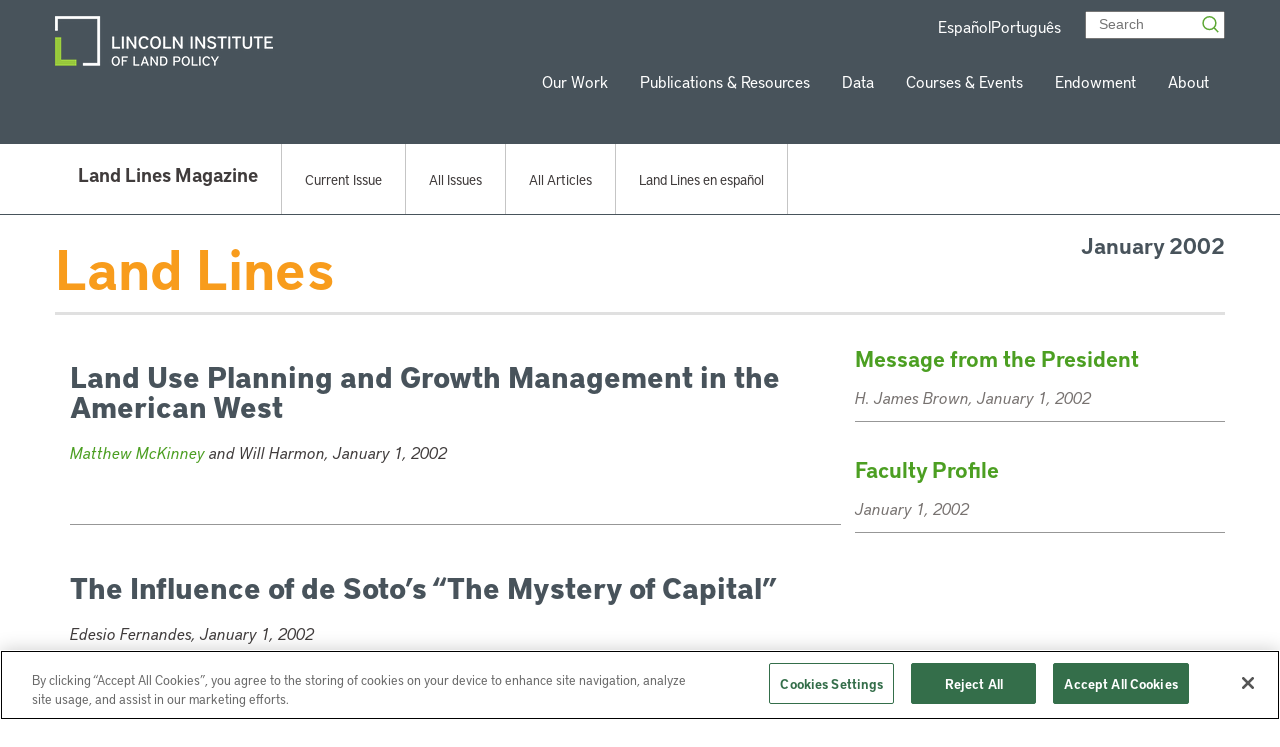

--- FILE ---
content_type: text/css
request_url: https://www.lincolninst.edu/app/themes/lincoln-institute/dist/css/main.css?ver=1.0.92
body_size: 34235
content:
@charset "UTF-8";
[data-aos][data-aos][data-aos-duration="50"], body[data-aos-duration="50"] [data-aos] {
  transition-duration: 50ms;
}

[data-aos][data-aos][data-aos-delay="50"], body[data-aos-delay="50"] [data-aos] {
  transition-delay: 0;
}

[data-aos][data-aos][data-aos-delay="50"].aos-animate, body[data-aos-delay="50"] [data-aos].aos-animate {
  transition-delay: 50ms;
}

[data-aos][data-aos][data-aos-duration="100"], body[data-aos-duration="100"] [data-aos] {
  transition-duration: 0.1s;
}

[data-aos][data-aos][data-aos-delay="100"], body[data-aos-delay="100"] [data-aos] {
  transition-delay: 0;
}

[data-aos][data-aos][data-aos-delay="100"].aos-animate, body[data-aos-delay="100"] [data-aos].aos-animate {
  transition-delay: 0.1s;
}

[data-aos][data-aos][data-aos-duration="150"], body[data-aos-duration="150"] [data-aos] {
  transition-duration: 0.15s;
}

[data-aos][data-aos][data-aos-delay="150"], body[data-aos-delay="150"] [data-aos] {
  transition-delay: 0;
}

[data-aos][data-aos][data-aos-delay="150"].aos-animate, body[data-aos-delay="150"] [data-aos].aos-animate {
  transition-delay: 0.15s;
}

[data-aos][data-aos][data-aos-duration="200"], body[data-aos-duration="200"] [data-aos] {
  transition-duration: 0.2s;
}

[data-aos][data-aos][data-aos-delay="200"], body[data-aos-delay="200"] [data-aos] {
  transition-delay: 0;
}

[data-aos][data-aos][data-aos-delay="200"].aos-animate, body[data-aos-delay="200"] [data-aos].aos-animate {
  transition-delay: 0.2s;
}

[data-aos][data-aos][data-aos-duration="250"], body[data-aos-duration="250"] [data-aos] {
  transition-duration: 0.25s;
}

[data-aos][data-aos][data-aos-delay="250"], body[data-aos-delay="250"] [data-aos] {
  transition-delay: 0;
}

[data-aos][data-aos][data-aos-delay="250"].aos-animate, body[data-aos-delay="250"] [data-aos].aos-animate {
  transition-delay: 0.25s;
}

[data-aos][data-aos][data-aos-duration="300"], body[data-aos-duration="300"] [data-aos] {
  transition-duration: 0.3s;
}

[data-aos][data-aos][data-aos-delay="300"], body[data-aos-delay="300"] [data-aos] {
  transition-delay: 0;
}

[data-aos][data-aos][data-aos-delay="300"].aos-animate, body[data-aos-delay="300"] [data-aos].aos-animate {
  transition-delay: 0.3s;
}

[data-aos][data-aos][data-aos-duration="350"], body[data-aos-duration="350"] [data-aos] {
  transition-duration: 0.35s;
}

[data-aos][data-aos][data-aos-delay="350"], body[data-aos-delay="350"] [data-aos] {
  transition-delay: 0;
}

[data-aos][data-aos][data-aos-delay="350"].aos-animate, body[data-aos-delay="350"] [data-aos].aos-animate {
  transition-delay: 0.35s;
}

[data-aos][data-aos][data-aos-duration="400"], body[data-aos-duration="400"] [data-aos] {
  transition-duration: 0.4s;
}

[data-aos][data-aos][data-aos-delay="400"], body[data-aos-delay="400"] [data-aos] {
  transition-delay: 0;
}

[data-aos][data-aos][data-aos-delay="400"].aos-animate, body[data-aos-delay="400"] [data-aos].aos-animate {
  transition-delay: 0.4s;
}

[data-aos][data-aos][data-aos-duration="450"], body[data-aos-duration="450"] [data-aos] {
  transition-duration: 0.45s;
}

[data-aos][data-aos][data-aos-delay="450"], body[data-aos-delay="450"] [data-aos] {
  transition-delay: 0;
}

[data-aos][data-aos][data-aos-delay="450"].aos-animate, body[data-aos-delay="450"] [data-aos].aos-animate {
  transition-delay: 0.45s;
}

[data-aos][data-aos][data-aos-duration="500"], body[data-aos-duration="500"] [data-aos] {
  transition-duration: 0.5s;
}

[data-aos][data-aos][data-aos-delay="500"], body[data-aos-delay="500"] [data-aos] {
  transition-delay: 0;
}

[data-aos][data-aos][data-aos-delay="500"].aos-animate, body[data-aos-delay="500"] [data-aos].aos-animate {
  transition-delay: 0.5s;
}

[data-aos][data-aos][data-aos-duration="550"], body[data-aos-duration="550"] [data-aos] {
  transition-duration: 0.55s;
}

[data-aos][data-aos][data-aos-delay="550"], body[data-aos-delay="550"] [data-aos] {
  transition-delay: 0;
}

[data-aos][data-aos][data-aos-delay="550"].aos-animate, body[data-aos-delay="550"] [data-aos].aos-animate {
  transition-delay: 0.55s;
}

[data-aos][data-aos][data-aos-duration="600"], body[data-aos-duration="600"] [data-aos] {
  transition-duration: 0.6s;
}

[data-aos][data-aos][data-aos-delay="600"], body[data-aos-delay="600"] [data-aos] {
  transition-delay: 0;
}

[data-aos][data-aos][data-aos-delay="600"].aos-animate, body[data-aos-delay="600"] [data-aos].aos-animate {
  transition-delay: 0.6s;
}

[data-aos][data-aos][data-aos-duration="650"], body[data-aos-duration="650"] [data-aos] {
  transition-duration: 0.65s;
}

[data-aos][data-aos][data-aos-delay="650"], body[data-aos-delay="650"] [data-aos] {
  transition-delay: 0;
}

[data-aos][data-aos][data-aos-delay="650"].aos-animate, body[data-aos-delay="650"] [data-aos].aos-animate {
  transition-delay: 0.65s;
}

[data-aos][data-aos][data-aos-duration="700"], body[data-aos-duration="700"] [data-aos] {
  transition-duration: 0.7s;
}

[data-aos][data-aos][data-aos-delay="700"], body[data-aos-delay="700"] [data-aos] {
  transition-delay: 0;
}

[data-aos][data-aos][data-aos-delay="700"].aos-animate, body[data-aos-delay="700"] [data-aos].aos-animate {
  transition-delay: 0.7s;
}

[data-aos][data-aos][data-aos-duration="750"], body[data-aos-duration="750"] [data-aos] {
  transition-duration: 0.75s;
}

[data-aos][data-aos][data-aos-delay="750"], body[data-aos-delay="750"] [data-aos] {
  transition-delay: 0;
}

[data-aos][data-aos][data-aos-delay="750"].aos-animate, body[data-aos-delay="750"] [data-aos].aos-animate {
  transition-delay: 0.75s;
}

[data-aos][data-aos][data-aos-duration="800"], body[data-aos-duration="800"] [data-aos] {
  transition-duration: 0.8s;
}

[data-aos][data-aos][data-aos-delay="800"], body[data-aos-delay="800"] [data-aos] {
  transition-delay: 0;
}

[data-aos][data-aos][data-aos-delay="800"].aos-animate, body[data-aos-delay="800"] [data-aos].aos-animate {
  transition-delay: 0.8s;
}

[data-aos][data-aos][data-aos-duration="850"], body[data-aos-duration="850"] [data-aos] {
  transition-duration: 0.85s;
}

[data-aos][data-aos][data-aos-delay="850"], body[data-aos-delay="850"] [data-aos] {
  transition-delay: 0;
}

[data-aos][data-aos][data-aos-delay="850"].aos-animate, body[data-aos-delay="850"] [data-aos].aos-animate {
  transition-delay: 0.85s;
}

[data-aos][data-aos][data-aos-duration="900"], body[data-aos-duration="900"] [data-aos] {
  transition-duration: 0.9s;
}

[data-aos][data-aos][data-aos-delay="900"], body[data-aos-delay="900"] [data-aos] {
  transition-delay: 0;
}

[data-aos][data-aos][data-aos-delay="900"].aos-animate, body[data-aos-delay="900"] [data-aos].aos-animate {
  transition-delay: 0.9s;
}

[data-aos][data-aos][data-aos-duration="950"], body[data-aos-duration="950"] [data-aos] {
  transition-duration: 0.95s;
}

[data-aos][data-aos][data-aos-delay="950"], body[data-aos-delay="950"] [data-aos] {
  transition-delay: 0;
}

[data-aos][data-aos][data-aos-delay="950"].aos-animate, body[data-aos-delay="950"] [data-aos].aos-animate {
  transition-delay: 0.95s;
}

[data-aos][data-aos][data-aos-duration="1000"], body[data-aos-duration="1000"] [data-aos] {
  transition-duration: 1s;
}

[data-aos][data-aos][data-aos-delay="1000"], body[data-aos-delay="1000"] [data-aos] {
  transition-delay: 0;
}

[data-aos][data-aos][data-aos-delay="1000"].aos-animate, body[data-aos-delay="1000"] [data-aos].aos-animate {
  transition-delay: 1s;
}

[data-aos][data-aos][data-aos-duration="1050"], body[data-aos-duration="1050"] [data-aos] {
  transition-duration: 1.05s;
}

[data-aos][data-aos][data-aos-delay="1050"], body[data-aos-delay="1050"] [data-aos] {
  transition-delay: 0;
}

[data-aos][data-aos][data-aos-delay="1050"].aos-animate, body[data-aos-delay="1050"] [data-aos].aos-animate {
  transition-delay: 1.05s;
}

[data-aos][data-aos][data-aos-duration="1100"], body[data-aos-duration="1100"] [data-aos] {
  transition-duration: 1.1s;
}

[data-aos][data-aos][data-aos-delay="1100"], body[data-aos-delay="1100"] [data-aos] {
  transition-delay: 0;
}

[data-aos][data-aos][data-aos-delay="1100"].aos-animate, body[data-aos-delay="1100"] [data-aos].aos-animate {
  transition-delay: 1.1s;
}

[data-aos][data-aos][data-aos-duration="1150"], body[data-aos-duration="1150"] [data-aos] {
  transition-duration: 1.15s;
}

[data-aos][data-aos][data-aos-delay="1150"], body[data-aos-delay="1150"] [data-aos] {
  transition-delay: 0;
}

[data-aos][data-aos][data-aos-delay="1150"].aos-animate, body[data-aos-delay="1150"] [data-aos].aos-animate {
  transition-delay: 1.15s;
}

[data-aos][data-aos][data-aos-duration="1200"], body[data-aos-duration="1200"] [data-aos] {
  transition-duration: 1.2s;
}

[data-aos][data-aos][data-aos-delay="1200"], body[data-aos-delay="1200"] [data-aos] {
  transition-delay: 0;
}

[data-aos][data-aos][data-aos-delay="1200"].aos-animate, body[data-aos-delay="1200"] [data-aos].aos-animate {
  transition-delay: 1.2s;
}

[data-aos][data-aos][data-aos-duration="1250"], body[data-aos-duration="1250"] [data-aos] {
  transition-duration: 1.25s;
}

[data-aos][data-aos][data-aos-delay="1250"], body[data-aos-delay="1250"] [data-aos] {
  transition-delay: 0;
}

[data-aos][data-aos][data-aos-delay="1250"].aos-animate, body[data-aos-delay="1250"] [data-aos].aos-animate {
  transition-delay: 1.25s;
}

[data-aos][data-aos][data-aos-duration="1300"], body[data-aos-duration="1300"] [data-aos] {
  transition-duration: 1.3s;
}

[data-aos][data-aos][data-aos-delay="1300"], body[data-aos-delay="1300"] [data-aos] {
  transition-delay: 0;
}

[data-aos][data-aos][data-aos-delay="1300"].aos-animate, body[data-aos-delay="1300"] [data-aos].aos-animate {
  transition-delay: 1.3s;
}

[data-aos][data-aos][data-aos-duration="1350"], body[data-aos-duration="1350"] [data-aos] {
  transition-duration: 1.35s;
}

[data-aos][data-aos][data-aos-delay="1350"], body[data-aos-delay="1350"] [data-aos] {
  transition-delay: 0;
}

[data-aos][data-aos][data-aos-delay="1350"].aos-animate, body[data-aos-delay="1350"] [data-aos].aos-animate {
  transition-delay: 1.35s;
}

[data-aos][data-aos][data-aos-duration="1400"], body[data-aos-duration="1400"] [data-aos] {
  transition-duration: 1.4s;
}

[data-aos][data-aos][data-aos-delay="1400"], body[data-aos-delay="1400"] [data-aos] {
  transition-delay: 0;
}

[data-aos][data-aos][data-aos-delay="1400"].aos-animate, body[data-aos-delay="1400"] [data-aos].aos-animate {
  transition-delay: 1.4s;
}

[data-aos][data-aos][data-aos-duration="1450"], body[data-aos-duration="1450"] [data-aos] {
  transition-duration: 1.45s;
}

[data-aos][data-aos][data-aos-delay="1450"], body[data-aos-delay="1450"] [data-aos] {
  transition-delay: 0;
}

[data-aos][data-aos][data-aos-delay="1450"].aos-animate, body[data-aos-delay="1450"] [data-aos].aos-animate {
  transition-delay: 1.45s;
}

[data-aos][data-aos][data-aos-duration="1500"], body[data-aos-duration="1500"] [data-aos] {
  transition-duration: 1.5s;
}

[data-aos][data-aos][data-aos-delay="1500"], body[data-aos-delay="1500"] [data-aos] {
  transition-delay: 0;
}

[data-aos][data-aos][data-aos-delay="1500"].aos-animate, body[data-aos-delay="1500"] [data-aos].aos-animate {
  transition-delay: 1.5s;
}

[data-aos][data-aos][data-aos-duration="1550"], body[data-aos-duration="1550"] [data-aos] {
  transition-duration: 1.55s;
}

[data-aos][data-aos][data-aos-delay="1550"], body[data-aos-delay="1550"] [data-aos] {
  transition-delay: 0;
}

[data-aos][data-aos][data-aos-delay="1550"].aos-animate, body[data-aos-delay="1550"] [data-aos].aos-animate {
  transition-delay: 1.55s;
}

[data-aos][data-aos][data-aos-duration="1600"], body[data-aos-duration="1600"] [data-aos] {
  transition-duration: 1.6s;
}

[data-aos][data-aos][data-aos-delay="1600"], body[data-aos-delay="1600"] [data-aos] {
  transition-delay: 0;
}

[data-aos][data-aos][data-aos-delay="1600"].aos-animate, body[data-aos-delay="1600"] [data-aos].aos-animate {
  transition-delay: 1.6s;
}

[data-aos][data-aos][data-aos-duration="1650"], body[data-aos-duration="1650"] [data-aos] {
  transition-duration: 1.65s;
}

[data-aos][data-aos][data-aos-delay="1650"], body[data-aos-delay="1650"] [data-aos] {
  transition-delay: 0;
}

[data-aos][data-aos][data-aos-delay="1650"].aos-animate, body[data-aos-delay="1650"] [data-aos].aos-animate {
  transition-delay: 1.65s;
}

[data-aos][data-aos][data-aos-duration="1700"], body[data-aos-duration="1700"] [data-aos] {
  transition-duration: 1.7s;
}

[data-aos][data-aos][data-aos-delay="1700"], body[data-aos-delay="1700"] [data-aos] {
  transition-delay: 0;
}

[data-aos][data-aos][data-aos-delay="1700"].aos-animate, body[data-aos-delay="1700"] [data-aos].aos-animate {
  transition-delay: 1.7s;
}

[data-aos][data-aos][data-aos-duration="1750"], body[data-aos-duration="1750"] [data-aos] {
  transition-duration: 1.75s;
}

[data-aos][data-aos][data-aos-delay="1750"], body[data-aos-delay="1750"] [data-aos] {
  transition-delay: 0;
}

[data-aos][data-aos][data-aos-delay="1750"].aos-animate, body[data-aos-delay="1750"] [data-aos].aos-animate {
  transition-delay: 1.75s;
}

[data-aos][data-aos][data-aos-duration="1800"], body[data-aos-duration="1800"] [data-aos] {
  transition-duration: 1.8s;
}

[data-aos][data-aos][data-aos-delay="1800"], body[data-aos-delay="1800"] [data-aos] {
  transition-delay: 0;
}

[data-aos][data-aos][data-aos-delay="1800"].aos-animate, body[data-aos-delay="1800"] [data-aos].aos-animate {
  transition-delay: 1.8s;
}

[data-aos][data-aos][data-aos-duration="1850"], body[data-aos-duration="1850"] [data-aos] {
  transition-duration: 1.85s;
}

[data-aos][data-aos][data-aos-delay="1850"], body[data-aos-delay="1850"] [data-aos] {
  transition-delay: 0;
}

[data-aos][data-aos][data-aos-delay="1850"].aos-animate, body[data-aos-delay="1850"] [data-aos].aos-animate {
  transition-delay: 1.85s;
}

[data-aos][data-aos][data-aos-duration="1900"], body[data-aos-duration="1900"] [data-aos] {
  transition-duration: 1.9s;
}

[data-aos][data-aos][data-aos-delay="1900"], body[data-aos-delay="1900"] [data-aos] {
  transition-delay: 0;
}

[data-aos][data-aos][data-aos-delay="1900"].aos-animate, body[data-aos-delay="1900"] [data-aos].aos-animate {
  transition-delay: 1.9s;
}

[data-aos][data-aos][data-aos-duration="1950"], body[data-aos-duration="1950"] [data-aos] {
  transition-duration: 1.95s;
}

[data-aos][data-aos][data-aos-delay="1950"], body[data-aos-delay="1950"] [data-aos] {
  transition-delay: 0;
}

[data-aos][data-aos][data-aos-delay="1950"].aos-animate, body[data-aos-delay="1950"] [data-aos].aos-animate {
  transition-delay: 1.95s;
}

[data-aos][data-aos][data-aos-duration="2000"], body[data-aos-duration="2000"] [data-aos] {
  transition-duration: 2s;
}

[data-aos][data-aos][data-aos-delay="2000"], body[data-aos-delay="2000"] [data-aos] {
  transition-delay: 0;
}

[data-aos][data-aos][data-aos-delay="2000"].aos-animate, body[data-aos-delay="2000"] [data-aos].aos-animate {
  transition-delay: 2s;
}

[data-aos][data-aos][data-aos-duration="2050"], body[data-aos-duration="2050"] [data-aos] {
  transition-duration: 2.05s;
}

[data-aos][data-aos][data-aos-delay="2050"], body[data-aos-delay="2050"] [data-aos] {
  transition-delay: 0;
}

[data-aos][data-aos][data-aos-delay="2050"].aos-animate, body[data-aos-delay="2050"] [data-aos].aos-animate {
  transition-delay: 2.05s;
}

[data-aos][data-aos][data-aos-duration="2100"], body[data-aos-duration="2100"] [data-aos] {
  transition-duration: 2.1s;
}

[data-aos][data-aos][data-aos-delay="2100"], body[data-aos-delay="2100"] [data-aos] {
  transition-delay: 0;
}

[data-aos][data-aos][data-aos-delay="2100"].aos-animate, body[data-aos-delay="2100"] [data-aos].aos-animate {
  transition-delay: 2.1s;
}

[data-aos][data-aos][data-aos-duration="2150"], body[data-aos-duration="2150"] [data-aos] {
  transition-duration: 2.15s;
}

[data-aos][data-aos][data-aos-delay="2150"], body[data-aos-delay="2150"] [data-aos] {
  transition-delay: 0;
}

[data-aos][data-aos][data-aos-delay="2150"].aos-animate, body[data-aos-delay="2150"] [data-aos].aos-animate {
  transition-delay: 2.15s;
}

[data-aos][data-aos][data-aos-duration="2200"], body[data-aos-duration="2200"] [data-aos] {
  transition-duration: 2.2s;
}

[data-aos][data-aos][data-aos-delay="2200"], body[data-aos-delay="2200"] [data-aos] {
  transition-delay: 0;
}

[data-aos][data-aos][data-aos-delay="2200"].aos-animate, body[data-aos-delay="2200"] [data-aos].aos-animate {
  transition-delay: 2.2s;
}

[data-aos][data-aos][data-aos-duration="2250"], body[data-aos-duration="2250"] [data-aos] {
  transition-duration: 2.25s;
}

[data-aos][data-aos][data-aos-delay="2250"], body[data-aos-delay="2250"] [data-aos] {
  transition-delay: 0;
}

[data-aos][data-aos][data-aos-delay="2250"].aos-animate, body[data-aos-delay="2250"] [data-aos].aos-animate {
  transition-delay: 2.25s;
}

[data-aos][data-aos][data-aos-duration="2300"], body[data-aos-duration="2300"] [data-aos] {
  transition-duration: 2.3s;
}

[data-aos][data-aos][data-aos-delay="2300"], body[data-aos-delay="2300"] [data-aos] {
  transition-delay: 0;
}

[data-aos][data-aos][data-aos-delay="2300"].aos-animate, body[data-aos-delay="2300"] [data-aos].aos-animate {
  transition-delay: 2.3s;
}

[data-aos][data-aos][data-aos-duration="2350"], body[data-aos-duration="2350"] [data-aos] {
  transition-duration: 2.35s;
}

[data-aos][data-aos][data-aos-delay="2350"], body[data-aos-delay="2350"] [data-aos] {
  transition-delay: 0;
}

[data-aos][data-aos][data-aos-delay="2350"].aos-animate, body[data-aos-delay="2350"] [data-aos].aos-animate {
  transition-delay: 2.35s;
}

[data-aos][data-aos][data-aos-duration="2400"], body[data-aos-duration="2400"] [data-aos] {
  transition-duration: 2.4s;
}

[data-aos][data-aos][data-aos-delay="2400"], body[data-aos-delay="2400"] [data-aos] {
  transition-delay: 0;
}

[data-aos][data-aos][data-aos-delay="2400"].aos-animate, body[data-aos-delay="2400"] [data-aos].aos-animate {
  transition-delay: 2.4s;
}

[data-aos][data-aos][data-aos-duration="2450"], body[data-aos-duration="2450"] [data-aos] {
  transition-duration: 2.45s;
}

[data-aos][data-aos][data-aos-delay="2450"], body[data-aos-delay="2450"] [data-aos] {
  transition-delay: 0;
}

[data-aos][data-aos][data-aos-delay="2450"].aos-animate, body[data-aos-delay="2450"] [data-aos].aos-animate {
  transition-delay: 2.45s;
}

[data-aos][data-aos][data-aos-duration="2500"], body[data-aos-duration="2500"] [data-aos] {
  transition-duration: 2.5s;
}

[data-aos][data-aos][data-aos-delay="2500"], body[data-aos-delay="2500"] [data-aos] {
  transition-delay: 0;
}

[data-aos][data-aos][data-aos-delay="2500"].aos-animate, body[data-aos-delay="2500"] [data-aos].aos-animate {
  transition-delay: 2.5s;
}

[data-aos][data-aos][data-aos-duration="2550"], body[data-aos-duration="2550"] [data-aos] {
  transition-duration: 2.55s;
}

[data-aos][data-aos][data-aos-delay="2550"], body[data-aos-delay="2550"] [data-aos] {
  transition-delay: 0;
}

[data-aos][data-aos][data-aos-delay="2550"].aos-animate, body[data-aos-delay="2550"] [data-aos].aos-animate {
  transition-delay: 2.55s;
}

[data-aos][data-aos][data-aos-duration="2600"], body[data-aos-duration="2600"] [data-aos] {
  transition-duration: 2.6s;
}

[data-aos][data-aos][data-aos-delay="2600"], body[data-aos-delay="2600"] [data-aos] {
  transition-delay: 0;
}

[data-aos][data-aos][data-aos-delay="2600"].aos-animate, body[data-aos-delay="2600"] [data-aos].aos-animate {
  transition-delay: 2.6s;
}

[data-aos][data-aos][data-aos-duration="2650"], body[data-aos-duration="2650"] [data-aos] {
  transition-duration: 2.65s;
}

[data-aos][data-aos][data-aos-delay="2650"], body[data-aos-delay="2650"] [data-aos] {
  transition-delay: 0;
}

[data-aos][data-aos][data-aos-delay="2650"].aos-animate, body[data-aos-delay="2650"] [data-aos].aos-animate {
  transition-delay: 2.65s;
}

[data-aos][data-aos][data-aos-duration="2700"], body[data-aos-duration="2700"] [data-aos] {
  transition-duration: 2.7s;
}

[data-aos][data-aos][data-aos-delay="2700"], body[data-aos-delay="2700"] [data-aos] {
  transition-delay: 0;
}

[data-aos][data-aos][data-aos-delay="2700"].aos-animate, body[data-aos-delay="2700"] [data-aos].aos-animate {
  transition-delay: 2.7s;
}

[data-aos][data-aos][data-aos-duration="2750"], body[data-aos-duration="2750"] [data-aos] {
  transition-duration: 2.75s;
}

[data-aos][data-aos][data-aos-delay="2750"], body[data-aos-delay="2750"] [data-aos] {
  transition-delay: 0;
}

[data-aos][data-aos][data-aos-delay="2750"].aos-animate, body[data-aos-delay="2750"] [data-aos].aos-animate {
  transition-delay: 2.75s;
}

[data-aos][data-aos][data-aos-duration="2800"], body[data-aos-duration="2800"] [data-aos] {
  transition-duration: 2.8s;
}

[data-aos][data-aos][data-aos-delay="2800"], body[data-aos-delay="2800"] [data-aos] {
  transition-delay: 0;
}

[data-aos][data-aos][data-aos-delay="2800"].aos-animate, body[data-aos-delay="2800"] [data-aos].aos-animate {
  transition-delay: 2.8s;
}

[data-aos][data-aos][data-aos-duration="2850"], body[data-aos-duration="2850"] [data-aos] {
  transition-duration: 2.85s;
}

[data-aos][data-aos][data-aos-delay="2850"], body[data-aos-delay="2850"] [data-aos] {
  transition-delay: 0;
}

[data-aos][data-aos][data-aos-delay="2850"].aos-animate, body[data-aos-delay="2850"] [data-aos].aos-animate {
  transition-delay: 2.85s;
}

[data-aos][data-aos][data-aos-duration="2900"], body[data-aos-duration="2900"] [data-aos] {
  transition-duration: 2.9s;
}

[data-aos][data-aos][data-aos-delay="2900"], body[data-aos-delay="2900"] [data-aos] {
  transition-delay: 0;
}

[data-aos][data-aos][data-aos-delay="2900"].aos-animate, body[data-aos-delay="2900"] [data-aos].aos-animate {
  transition-delay: 2.9s;
}

[data-aos][data-aos][data-aos-duration="2950"], body[data-aos-duration="2950"] [data-aos] {
  transition-duration: 2.95s;
}

[data-aos][data-aos][data-aos-delay="2950"], body[data-aos-delay="2950"] [data-aos] {
  transition-delay: 0;
}

[data-aos][data-aos][data-aos-delay="2950"].aos-animate, body[data-aos-delay="2950"] [data-aos].aos-animate {
  transition-delay: 2.95s;
}

[data-aos][data-aos][data-aos-duration="3000"], body[data-aos-duration="3000"] [data-aos] {
  transition-duration: 3s;
}

[data-aos][data-aos][data-aos-delay="3000"], body[data-aos-delay="3000"] [data-aos] {
  transition-delay: 0;
}

[data-aos][data-aos][data-aos-delay="3000"].aos-animate, body[data-aos-delay="3000"] [data-aos].aos-animate {
  transition-delay: 3s;
}

[data-aos][data-aos][data-aos-easing=linear], body[data-aos-easing=linear] [data-aos] {
  transition-timing-function: cubic-bezier(0.25, 0.25, 0.75, 0.75);
}

[data-aos][data-aos][data-aos-easing=ease], body[data-aos-easing=ease] [data-aos] {
  transition-timing-function: ease;
}

[data-aos][data-aos][data-aos-easing=ease-in], body[data-aos-easing=ease-in] [data-aos] {
  transition-timing-function: ease-in;
}

[data-aos][data-aos][data-aos-easing=ease-out], body[data-aos-easing=ease-out] [data-aos] {
  transition-timing-function: ease-out;
}

[data-aos][data-aos][data-aos-easing=ease-in-out], body[data-aos-easing=ease-in-out] [data-aos] {
  transition-timing-function: ease-in-out;
}

[data-aos][data-aos][data-aos-easing=ease-in-back], body[data-aos-easing=ease-in-back] [data-aos] {
  transition-timing-function: cubic-bezier(0.6, -0.28, 0.735, 0.045);
}

[data-aos][data-aos][data-aos-easing=ease-out-back], body[data-aos-easing=ease-out-back] [data-aos] {
  transition-timing-function: cubic-bezier(0.175, 0.885, 0.32, 1.275);
}

[data-aos][data-aos][data-aos-easing=ease-in-out-back], body[data-aos-easing=ease-in-out-back] [data-aos] {
  transition-timing-function: cubic-bezier(0.68, -0.55, 0.265, 1.55);
}

[data-aos][data-aos][data-aos-easing=ease-in-sine], body[data-aos-easing=ease-in-sine] [data-aos] {
  transition-timing-function: cubic-bezier(0.47, 0, 0.745, 0.715);
}

[data-aos][data-aos][data-aos-easing=ease-out-sine], body[data-aos-easing=ease-out-sine] [data-aos] {
  transition-timing-function: cubic-bezier(0.39, 0.575, 0.565, 1);
}

[data-aos][data-aos][data-aos-easing=ease-in-out-sine], body[data-aos-easing=ease-in-out-sine] [data-aos] {
  transition-timing-function: cubic-bezier(0.445, 0.05, 0.55, 0.95);
}

[data-aos][data-aos][data-aos-easing=ease-in-quad], body[data-aos-easing=ease-in-quad] [data-aos] {
  transition-timing-function: cubic-bezier(0.55, 0.085, 0.68, 0.53);
}

[data-aos][data-aos][data-aos-easing=ease-out-quad], body[data-aos-easing=ease-out-quad] [data-aos] {
  transition-timing-function: cubic-bezier(0.25, 0.46, 0.45, 0.94);
}

[data-aos][data-aos][data-aos-easing=ease-in-out-quad], body[data-aos-easing=ease-in-out-quad] [data-aos] {
  transition-timing-function: cubic-bezier(0.455, 0.03, 0.515, 0.955);
}

[data-aos][data-aos][data-aos-easing=ease-in-cubic], body[data-aos-easing=ease-in-cubic] [data-aos] {
  transition-timing-function: cubic-bezier(0.55, 0.085, 0.68, 0.53);
}

[data-aos][data-aos][data-aos-easing=ease-out-cubic], body[data-aos-easing=ease-out-cubic] [data-aos] {
  transition-timing-function: cubic-bezier(0.25, 0.46, 0.45, 0.94);
}

[data-aos][data-aos][data-aos-easing=ease-in-out-cubic], body[data-aos-easing=ease-in-out-cubic] [data-aos] {
  transition-timing-function: cubic-bezier(0.455, 0.03, 0.515, 0.955);
}

[data-aos][data-aos][data-aos-easing=ease-in-quart], body[data-aos-easing=ease-in-quart] [data-aos] {
  transition-timing-function: cubic-bezier(0.55, 0.085, 0.68, 0.53);
}

[data-aos][data-aos][data-aos-easing=ease-out-quart], body[data-aos-easing=ease-out-quart] [data-aos] {
  transition-timing-function: cubic-bezier(0.25, 0.46, 0.45, 0.94);
}

[data-aos][data-aos][data-aos-easing=ease-in-out-quart], body[data-aos-easing=ease-in-out-quart] [data-aos] {
  transition-timing-function: cubic-bezier(0.455, 0.03, 0.515, 0.955);
}

[data-aos^=fade][data-aos^=fade] {
  opacity: 0;
  transition-property: opacity, transform;
}

[data-aos^=fade][data-aos^=fade].aos-animate {
  opacity: 1;
  transform: translateZ(0);
}

[data-aos=fade-up] {
  transform: translate3d(0, 100px, 0);
}

[data-aos=fade-down] {
  transform: translate3d(0, -100px, 0);
}

[data-aos=fade-right] {
  transform: translate3d(-100px, 0, 0);
}

[data-aos=fade-left] {
  transform: translate3d(100px, 0, 0);
}

[data-aos=fade-up-right] {
  transform: translate3d(-100px, 100px, 0);
}

[data-aos=fade-up-left] {
  transform: translate3d(100px, 100px, 0);
}

[data-aos=fade-down-right] {
  transform: translate3d(-100px, -100px, 0);
}

[data-aos=fade-down-left] {
  transform: translate3d(100px, -100px, 0);
}

[data-aos^=zoom][data-aos^=zoom] {
  opacity: 0;
  transition-property: opacity, transform;
}

[data-aos^=zoom][data-aos^=zoom].aos-animate {
  opacity: 1;
  transform: translateZ(0) scale(1);
}

[data-aos=zoom-in] {
  transform: scale(0.6);
}

[data-aos=zoom-in-up] {
  transform: translate3d(0, 100px, 0) scale(0.6);
}

[data-aos=zoom-in-down] {
  transform: translate3d(0, -100px, 0) scale(0.6);
}

[data-aos=zoom-in-right] {
  transform: translate3d(-100px, 0, 0) scale(0.6);
}

[data-aos=zoom-in-left] {
  transform: translate3d(100px, 0, 0) scale(0.6);
}

[data-aos=zoom-out] {
  transform: scale(1.2);
}

[data-aos=zoom-out-up] {
  transform: translate3d(0, 100px, 0) scale(1.2);
}

[data-aos=zoom-out-down] {
  transform: translate3d(0, -100px, 0) scale(1.2);
}

[data-aos=zoom-out-right] {
  transform: translate3d(-100px, 0, 0) scale(1.2);
}

[data-aos=zoom-out-left] {
  transform: translate3d(100px, 0, 0) scale(1.2);
}

[data-aos^=slide][data-aos^=slide] {
  transition-property: transform;
}

[data-aos^=slide][data-aos^=slide].aos-animate {
  transform: translateZ(0);
}

[data-aos=slide-up] {
  transform: translate3d(0, 100%, 0);
}

[data-aos=slide-down] {
  transform: translate3d(0, -100%, 0);
}

[data-aos=slide-right] {
  transform: translate3d(-100%, 0, 0);
}

[data-aos=slide-left] {
  transform: translate3d(100%, 0, 0);
}

[data-aos^=flip][data-aos^=flip] {
  backface-visibility: hidden;
  transition-property: transform;
}

[data-aos=flip-left] {
  transform: perspective(2500px) rotateY(-100deg);
}

[data-aos=flip-left].aos-animate {
  transform: perspective(2500px) rotateY(0);
}

[data-aos=flip-right] {
  transform: perspective(2500px) rotateY(100deg);
}

[data-aos=flip-right].aos-animate {
  transform: perspective(2500px) rotateY(0);
}

[data-aos=flip-up] {
  transform: perspective(2500px) rotateX(-100deg);
}

[data-aos=flip-up].aos-animate {
  transform: perspective(2500px) rotateX(0);
}

[data-aos=flip-down] {
  transform: perspective(2500px) rotateX(100deg);
}

[data-aos=flip-down].aos-animate {
  transform: perspective(2500px) rotateX(0);
} /* stylelint-disable order/order */
/*
* Converts an pixel value into a rem value.
*
* @param string  $values    the pixel value(s) as a number. Can convert multiple values if values separated by a space.
* @param integer $base      the base pixel value.
*
* @return string   a space-separated string of rem values.
*/
/*
* This is an abbreviated wrapper for the responsive-values function.
*/
/*
* Creates a CSS clamp value that sizes between breakpoints.
*
* @param integer $min                    the minimum pixel value.
* @param integer $max                    the maximum pixel value.
* @param string  $smallest-breakpoint    the name of the smallest breakpoint from the $grid-breakpoints variable.
* @param string  $largest-breakpoint     the name of the largest breakpoint from the $grid-breakpoints variable.
* @param string  $screen                 whether to use a horizontal (width) breakpoint or a vertical (height) breakpoint.
*
* @return string   a CSS clamp property value.
*/
/*
* Outputs a font family value from the $fonts variable.
*
* @param string  $key   the font key.
*
* @return string   a font family value.
*/
/*
* Outputs a color value from the $paints or $additional-paints variables.
*
* @param string  $key   the color name.
*
* @return string   a color value.
*/
/*
* Outputs an effect value from the $effects variable.
*
* @param string  $key   the effect name.
*
* @return string   an effect value.
*/
/* stylelint-enable order/order */
/* Quick Positioning */
.contact-us__form_wrapper {
  margin-bottom: 2rem;
  margin-top: 2rem;
}
.contact-us__form_wrapper .gform_wrapper {
  margin-top: 2rem;
}
.contact-us__form_wrapper .gform_wrapper label.gfield_label {
  color: #48535b;
  font-size: 1rem;
  font-weight: 400;
}

#gform_confirmation_message_1 {
  margin-top: 1rem;
}

.button, .facetwp-load-more {
  padding: 1.1875rem 3rem;
  font-weight: 600;
  font-size: 1.1875rem;
  line-height: 1.625rem;
  cursor: pointer;
  transition: all 300ms ease;
  color: #4c9f22;
  text-decoration: none;
  display: inline-block;
}
.button:hover, .button:focus, .button:active, .facetwp-load-more:hover, .facetwp-load-more:focus, .facetwp-load-more:active {
  color: #42881E;
}
.button.js-form-submit, .facetwp-load-more.js-form-submit {
  border: none;
  padding: 0;
  background-color: transparent;
}
.button--outlined, .facetwp-load-more--outlined {
  background-color: transparent;
  padding: 1.1875rem 1rem;
}
.button--block, .facetwp-load-more--block {
  display: block;
}
.button--green, .facetwp-load-more--green {
  color: #ffffff;
  background-color: #5FA63B;
  border: 2px solid #5FA63B;
}
.button--green:hover, .button--green:focus, .button--green:active, .facetwp-load-more--green:hover, .facetwp-load-more--green:focus, .facetwp-load-more--green:active {
  color: #5FA63B;
  background-color: transparent;
  border: 2px solid #5FA63B;
}
.button--green.button--outlined, .facetwp-load-more--green.button--outlined {
  color: #5FA63B;
  border: 2px solid #5FA63B;
  background-color: transparent;
}
.button--green.button--outlined:hover, .button--green.button--outlined:focus, .button--green.button--outlined:active, .facetwp-load-more--green.button--outlined:hover, .facetwp-load-more--green.button--outlined:focus, .facetwp-load-more--green.button--outlined:active {
  color: #ffffff;
  background-color: #5FA63B;
}
.button--green-light, .facetwp-load-more--green-light {
  color: #ffffff;
  background-color: #98c93c;
  border: 2px solid #98c93c;
}
.button--green-light:hover, .button--green-light:focus, .button--green-light:active, .facetwp-load-more--green-light:hover, .facetwp-load-more--green-light:focus, .facetwp-load-more--green-light:active {
  color: #98c93c;
  background-color: transparent;
  border: 2px solid #98c93c;
}
.button--green-light.button--outlined, .facetwp-load-more--green-light.button--outlined {
  color: #98c93c;
  border: 2px solid #98c93c;
  background-color: transparent;
}
.button--green-light.button--outlined:hover, .button--green-light.button--outlined:focus, .button--green-light.button--outlined:active, .facetwp-load-more--green-light.button--outlined:hover, .facetwp-load-more--green-light.button--outlined:focus, .facetwp-load-more--green-light.button--outlined:active {
  color: #ffffff;
  background-color: #98c93c;
}
.button--blue, .facetwp-load-more--blue {
  color: #ffffff;
  background-color: #86bdff;
  border: 2px solid #86bdff;
}
.button--blue:hover, .button--blue:focus, .button--blue:active, .facetwp-load-more--blue:hover, .facetwp-load-more--blue:focus, .facetwp-load-more--blue:active {
  color: #86bdff;
  background-color: transparent;
  border: 2px solid #86bdff;
}
.button--blue.button--outlined, .facetwp-load-more--blue.button--outlined {
  color: #86bdff;
  border: 2px solid #86bdff;
  background-color: transparent;
}
.button--blue.button--outlined:hover, .button--blue.button--outlined:focus, .button--blue.button--outlined:active, .facetwp-load-more--blue.button--outlined:hover, .facetwp-load-more--blue.button--outlined:focus, .facetwp-load-more--blue.button--outlined:active {
  color: #ffffff;
  background-color: #86bdff;
}
.button--dark, .button--gray, .facetwp-load-more--dark, .facetwp-load-more--gray {
  color: #ffffff;
  background-color: #48535b;
  border: 2px solid #48535b;
}
.button--dark:hover, .button--dark:focus, .button--dark:active, .button--gray:hover, .button--gray:focus, .button--gray:active, .facetwp-load-more--dark:hover, .facetwp-load-more--dark:focus, .facetwp-load-more--dark:active, .facetwp-load-more--gray:hover, .facetwp-load-more--gray:focus, .facetwp-load-more--gray:active {
  color: #48535b;
  background-color: transparent;
  border: 2px solid #48535b;
}
.button--dark.button--outlined, .button--gray.button--outlined, .facetwp-load-more--dark.button--outlined, .facetwp-load-more--gray.button--outlined {
  color: #48535b;
  border: 2px solid #48535b;
  background-color: transparent;
}
.button--dark.button--outlined:hover, .button--dark.button--outlined:focus, .button--dark.button--outlined:active, .button--gray.button--outlined:hover, .button--gray.button--outlined:focus, .button--gray.button--outlined:active, .facetwp-load-more--dark.button--outlined:hover, .facetwp-load-more--dark.button--outlined:focus, .facetwp-load-more--dark.button--outlined:active, .facetwp-load-more--gray.button--outlined:hover, .facetwp-load-more--gray.button--outlined:focus, .facetwp-load-more--gray.button--outlined:active {
  color: #ffffff;
  background-color: #48535b;
}
.button.gform_button, .facetwp-load-more.gform_button {
  color: #ffffff;
  border: 2px solid #48535b;
  background: #48535b;
}
.button.gform_button.button--outlined, .facetwp-load-more.gform_button.button--outlined {
  color: #48535b;
  background: transparent;
}
.button.gform_button:hover, .button.gform_button:focus, .button.gform_button:active, .facetwp-load-more.gform_button:hover, .facetwp-load-more.gform_button:focus, .facetwp-load-more.gform_button:active {
  color: #48535b;
  background: transparent;
  border: 2px solid #48535b;
}
.button--white, .facetwp-load-more--white {
  color: #48535b;
  background-color: #ffffff;
  border: 2px solid #ffffff;
}
.button--white:hover, .button--white:focus, .button--white:active, .facetwp-load-more--white:hover, .facetwp-load-more--white:focus, .facetwp-load-more--white:active {
  color: #ffffff;
  background-color: transparent;
  border: 2px solid #ffffff;
}
.button--white.button--outlined, .facetwp-load-more--white.button--outlined {
  color: #ffffff;
  border: 2px solid #ffffff;
  background-color: transparent;
}
.button--white.button--outlined:hover, .button--white.button--outlined:focus, .button--white.button--outlined:active, .facetwp-load-more--white.button--outlined:hover, .facetwp-load-more--white.button--outlined:focus, .facetwp-load-more--white.button--outlined:active {
  color: #48535b;
  background-color: #ffffff;
}
.button--small, .facetwp-load-more--small {
  padding: 0.5625rem 1.5rem;
}
.button--big, .facetwp-load-more--big {
  padding: 1.6875rem 4.1875rem;
  font-size: 1.625rem;
}
.button--alt, .facetwp-load-more--alt {
  font-size: 1.1875rem;
  background: transparent;
  padding: 0;
  border: none;
  color: #4c9f22;
}
@media (max-width: 768px) {
  .button--alt, .facetwp-load-more--alt {
    display: inline;
  }
}
.button--alt:hover, .facetwp-load-more--alt:hover {
  border: none;
}
.button--alt:hover::after, .facetwp-load-more--alt:hover::after {
  transform: translateX(5px);
}
.button--alt::after, .facetwp-load-more--alt::after {
  content: "";
  transition: transform 300ms ease;
  display: inline-block;
  background-image: url("/app/themes/lincoln-institute/dist/images/icons/right-arrow.svg");
  width: 2.1875rem;
  height: 1.125rem;
  margin-left: 0.125rem;
}
.button--alt--light::after, .facetwp-load-more--alt--light::after {
  background-image: url("/app/themes/lincoln-institute/dist/images/icons/right-arrow-light.svg");
}
.button--alt.button--green-light::after, .facetwp-load-more--alt.button--green-light::after {
  background-image: url("/app/themes/lincoln-institute/dist/images/icons/right-arrow-light.svg");
}
.button--alt.button--blue, .facetwp-load-more--alt.button--blue {
  color: #86bdff;
}
.button--alt.button--blue::after, .facetwp-load-more--alt.button--blue::after {
  background-image: url("/app/themes/lincoln-institute/dist/images/icons/right-arrow-blue.svg");
}
.button--alt.button--orange, .facetwp-load-more--alt.button--orange {
  color: #F89C1C;
}
.button--alt.button--orange::after, .facetwp-load-more--alt.button--orange::after {
  background-image: url("/app/themes/lincoln-institute/dist/images/icons/right-arrow-orange.svg");
}
.button--alt.button--gray, .facetwp-load-more--alt.button--gray {
  color: #48535b;
}
.button--alt.button--gray::after, .facetwp-load-more--alt.button--gray::after {
  background-image: url("/app/themes/lincoln-institute/dist/images/icons/right-arrow-gray.svg");
}
.button--alt.button--gray-light, .facetwp-load-more--alt.button--gray-light {
  color: #c5c5c5;
}
.button--alt.button--gray-light::after, .facetwp-load-more--alt.button--gray-light::after {
  background-image: url("/app/themes/lincoln-institute/dist/images/icons/right-arrow-gray-light.svg");
}
.button--alt.button--dark, .facetwp-load-more--alt.button--dark {
  color: #48535b;
}
.button--alt.button--dark::after, .facetwp-load-more--alt.button--dark::after {
  background-image: url("/app/themes/lincoln-institute/dist/images/icons/right-arrow-dark.svg");
}

.making-sense:hover .button--alt::after {
  transform: translateX(5px);
}

.text-color-white p {
  color: #ffffff !important;
}

.text-color-thirty-five-green p {
  color: rgba(152, 201, 60, 0.35) !important;
}

.text-color-font-green p {
  color: #4c9f22 !important;
}

.text-color-btn-green p {
  color: #5FA63B !important;
}

.text-color-dark-green p {
  color: #42881E !important;
}

.text-color-gray-125 p {
  color: #F5F5F5 !important;
}

.text-color-gray-150 p {
  color: #E0E0E0 !important;
}

.text-color-gray-200 p {
  color: #c5c5c5 !important;
}

.text-color-gray-300 p {
  color: #979797 !important;
}

.text-color-gray-450 p {
  color: #514F4F !important;
}

.text-color-dark p {
  color: #48535b !important;
}

.text-color-gray-550 p {
  color: #403c3c !important;
}

.alt-select {
  height: 2.8125rem;
  padding: 0.4375rem 0.625rem 0.4375rem 1.1875rem;
  background-color: #F5F5F5;
  border: none;
  font-size: 1.1875rem;
  line-height: 1.875rem;
  font-family: district-pro, "District", sans-serif;
  font-weight: 400;
  color: #403c3c;
  -webkit-appearance: none;
     -moz-appearance: none;
          appearance: none;
  cursor: pointer;
}
.alt-select__con {
  position: relative;
}
.alt-select__con::after {
  content: "";
  position: absolute;
  top: 50%;
  right: 1.25rem;
  width: 0.625rem;
  height: 0.625rem;
  background-image: url("../images/icons/arrow-down.svg");
  background-size: contain;
  background-repeat: no-repeat;
  transform: translateY(-50%);
}

.alt-input {
  background-color: #F5F5F5;
  padding: 0.4375rem 0.625rem 0.4375rem 1.1875rem;
  height: 2.8125rem;
  font-family: district-pro, "District", sans-serif;
  font-size: 1.1875rem;
  line-height: 1.875rem;
  border: none;
  box-sizing: border-box;
  color: #403c3c;
}
.alt-input::-moz-placeholder {
  color: #403c3c;
}
.alt-input::placeholder {
  color: #403c3c;
}

html,
body {
  margin: 0;
  padding: 0;
  box-sizing: border-box;
}

.d-none {
  display: none !important;
}

@media (min-width: 768px) {
  .d-md-none {
    display: none !important;
  }
}

.container {
  max-width: 100%;
  margin-left: auto;
  margin-right: auto;
  box-sizing: border-box;
}
@media (min-width: 0px) {
  .container {
    padding-left: 1rem;
    padding-right: 1rem;
  }
}
@media (min-width: 768px) {
  .container {
    padding-left: 2.5rem;
    padding-right: 2.5rem;
  }
}
@media (min-width: 1280px) {
  .container {
    max-width: 1202px;
    padding-left: 1rem;
    padding-right: 1rem;
  }
}
.container--no-top {
  padding-top: 0 !important;
}

.container-inner {
  max-width: 75%;
  margin-left: auto;
  margin-right: auto;
  box-sizing: border-box;
}
@media (min-width: 1280px) {
  .container-inner {
    max-width: 771px;
  }
}

.pt-0 {
  padding-top: 0 !important;
}

.w-0 {
  width: 0%;
}

.max-w-0 {
  max-width: 0%;
}

.min-w-0 {
  min-width: 0%;
}

@media (max-width: 768px) {
  .w-0-mobile {
    width: 0%;
  }
  .max-w-0-mobile {
    max-width: 0%;
  }
  .min-w-0-mobile {
    min-width: 0%;
  }
}
@media (max-width: 768px) {
  .w-0-mobile-up {
    width: 0%;
  }
  .max-w-0-mobile-up {
    max-width: 0%;
  }
  .min-w-0-mobile-up {
    min-width: 0%;
  }
}
@media (max-width: 768px) {
  .w-0-tablet {
    width: 0%;
  }
  .max-w-0-tablet {
    max-width: 0%;
  }
  .min-w-0-tablet {
    min-width: 0%;
  }
}
@media (max-width: 768px) {
  .w-0-tablet-up {
    width: 0%;
  }
  .max-w-0-tablet-up {
    max-width: 0%;
  }
  .min-w-0-tablet-up {
    min-width: 0%;
  }
}
@media (max-width: 768px) {
  .w-0-tablet-down {
    width: 0%;
  }
  .max-w-0-tablet-down {
    max-width: 0%;
  }
  .min-w-0-tablet-down {
    min-width: 0%;
  }
}
@media (max-width: 768px) {
  .w-0-desktop {
    width: 0%;
  }
  .max-w-0-desktop {
    max-width: 0%;
  }
  .min-w-0-desktop {
    min-width: 0%;
  }
}
@media (max-width: 768px) {
  .w-0-desktop-down {
    width: 0%;
  }
  .max-w-0-desktop-down {
    max-width: 0%;
  }
  .min-w-0-desktop-down {
    min-width: 0%;
  }
}
.w-25 {
  width: 25%;
}

.max-w-25 {
  max-width: 25%;
}

.min-w-25 {
  min-width: 25%;
}

@media (max-width: 768px) {
  .w-25-mobile {
    width: 25%;
  }
  .max-w-25-mobile {
    max-width: 25%;
  }
  .min-w-25-mobile {
    min-width: 25%;
  }
}
@media (max-width: 768px) {
  .w-25-mobile-up {
    width: 25%;
  }
  .max-w-25-mobile-up {
    max-width: 25%;
  }
  .min-w-25-mobile-up {
    min-width: 25%;
  }
}
@media (max-width: 768px) {
  .w-25-tablet {
    width: 25%;
  }
  .max-w-25-tablet {
    max-width: 25%;
  }
  .min-w-25-tablet {
    min-width: 25%;
  }
}
@media (max-width: 768px) {
  .w-25-tablet-up {
    width: 25%;
  }
  .max-w-25-tablet-up {
    max-width: 25%;
  }
  .min-w-25-tablet-up {
    min-width: 25%;
  }
}
@media (max-width: 768px) {
  .w-25-tablet-down {
    width: 25%;
  }
  .max-w-25-tablet-down {
    max-width: 25%;
  }
  .min-w-25-tablet-down {
    min-width: 25%;
  }
}
@media (max-width: 768px) {
  .w-25-desktop {
    width: 25%;
  }
  .max-w-25-desktop {
    max-width: 25%;
  }
  .min-w-25-desktop {
    min-width: 25%;
  }
}
@media (max-width: 768px) {
  .w-25-desktop-down {
    width: 25%;
  }
  .max-w-25-desktop-down {
    max-width: 25%;
  }
  .min-w-25-desktop-down {
    min-width: 25%;
  }
}
.w-50 {
  width: 50%;
}

.max-w-50 {
  max-width: 50%;
}

.min-w-50 {
  min-width: 50%;
}

@media (max-width: 768px) {
  .w-50-mobile {
    width: 50%;
  }
  .max-w-50-mobile {
    max-width: 50%;
  }
  .min-w-50-mobile {
    min-width: 50%;
  }
}
@media (max-width: 768px) {
  .w-50-mobile-up {
    width: 50%;
  }
  .max-w-50-mobile-up {
    max-width: 50%;
  }
  .min-w-50-mobile-up {
    min-width: 50%;
  }
}
@media (max-width: 768px) {
  .w-50-tablet {
    width: 50%;
  }
  .max-w-50-tablet {
    max-width: 50%;
  }
  .min-w-50-tablet {
    min-width: 50%;
  }
}
@media (max-width: 768px) {
  .w-50-tablet-up {
    width: 50%;
  }
  .max-w-50-tablet-up {
    max-width: 50%;
  }
  .min-w-50-tablet-up {
    min-width: 50%;
  }
}
@media (max-width: 768px) {
  .w-50-tablet-down {
    width: 50%;
  }
  .max-w-50-tablet-down {
    max-width: 50%;
  }
  .min-w-50-tablet-down {
    min-width: 50%;
  }
}
@media (max-width: 768px) {
  .w-50-desktop {
    width: 50%;
  }
  .max-w-50-desktop {
    max-width: 50%;
  }
  .min-w-50-desktop {
    min-width: 50%;
  }
}
@media (max-width: 768px) {
  .w-50-desktop-down {
    width: 50%;
  }
  .max-w-50-desktop-down {
    max-width: 50%;
  }
  .min-w-50-desktop-down {
    min-width: 50%;
  }
}
.w-75 {
  width: 75%;
}

.max-w-75 {
  max-width: 75%;
}

.min-w-75 {
  min-width: 75%;
}

@media (max-width: 768px) {
  .w-75-mobile {
    width: 75%;
  }
  .max-w-75-mobile {
    max-width: 75%;
  }
  .min-w-75-mobile {
    min-width: 75%;
  }
}
@media (max-width: 768px) {
  .w-75-mobile-up {
    width: 75%;
  }
  .max-w-75-mobile-up {
    max-width: 75%;
  }
  .min-w-75-mobile-up {
    min-width: 75%;
  }
}
@media (max-width: 768px) {
  .w-75-tablet {
    width: 75%;
  }
  .max-w-75-tablet {
    max-width: 75%;
  }
  .min-w-75-tablet {
    min-width: 75%;
  }
}
@media (max-width: 768px) {
  .w-75-tablet-up {
    width: 75%;
  }
  .max-w-75-tablet-up {
    max-width: 75%;
  }
  .min-w-75-tablet-up {
    min-width: 75%;
  }
}
@media (max-width: 768px) {
  .w-75-tablet-down {
    width: 75%;
  }
  .max-w-75-tablet-down {
    max-width: 75%;
  }
  .min-w-75-tablet-down {
    min-width: 75%;
  }
}
@media (max-width: 768px) {
  .w-75-desktop {
    width: 75%;
  }
  .max-w-75-desktop {
    max-width: 75%;
  }
  .min-w-75-desktop {
    min-width: 75%;
  }
}
@media (max-width: 768px) {
  .w-75-desktop-down {
    width: 75%;
  }
  .max-w-75-desktop-down {
    max-width: 75%;
  }
  .min-w-75-desktop-down {
    min-width: 75%;
  }
}
.w-100 {
  width: 100%;
}

.max-w-100 {
  max-width: 100%;
}

.min-w-100 {
  min-width: 100%;
}

@media (max-width: 768px) {
  .w-100-mobile {
    width: 100%;
  }
  .max-w-100-mobile {
    max-width: 100%;
  }
  .min-w-100-mobile {
    min-width: 100%;
  }
}
@media (max-width: 768px) {
  .w-100-mobile-up {
    width: 100%;
  }
  .max-w-100-mobile-up {
    max-width: 100%;
  }
  .min-w-100-mobile-up {
    min-width: 100%;
  }
}
@media (max-width: 768px) {
  .w-100-tablet {
    width: 100%;
  }
  .max-w-100-tablet {
    max-width: 100%;
  }
  .min-w-100-tablet {
    min-width: 100%;
  }
}
@media (max-width: 768px) {
  .w-100-tablet-up {
    width: 100%;
  }
  .max-w-100-tablet-up {
    max-width: 100%;
  }
  .min-w-100-tablet-up {
    min-width: 100%;
  }
}
@media (max-width: 768px) {
  .w-100-tablet-down {
    width: 100%;
  }
  .max-w-100-tablet-down {
    max-width: 100%;
  }
  .min-w-100-tablet-down {
    min-width: 100%;
  }
}
@media (max-width: 768px) {
  .w-100-desktop {
    width: 100%;
  }
  .max-w-100-desktop {
    max-width: 100%;
  }
  .min-w-100-desktop {
    min-width: 100%;
  }
}
@media (max-width: 768px) {
  .w-100-desktop-down {
    width: 100%;
  }
  .max-w-100-desktop-down {
    max-width: 100%;
  }
  .min-w-100-desktop-down {
    min-width: 100%;
  }
}
.pt-xsmall {
  margin-top: clamp(2rem, 1.2142857143rem + 1.6369047619vw, 2.6875rem) !important;
}

.pt-small {
  padding-top: clamp(3.375rem, 2.7321428571rem + 1.3392857143vw, 3.9375rem) !important;
}

.pt-large {
  padding-top: clamp(3.375rem, -1.0535714286rem + 9.2261904762vw, 7.25rem) !important;
}

.pb-0 {
  padding-bottom: 0 !important;
}

.pb-xsmall {
  padding-bottom: clamp(2rem, 1.2142857143rem + 1.6369047619vw, 2.6875rem) !important;
}

.pb-small {
  padding-bottom: clamp(3.375rem, 2.7321428571rem + 1.3392857143vw, 3.9375rem) !important;
}

.pb-large {
  padding-bottom: clamp(3.375rem, -1.0535714286rem + 9.2261904762vw, 7.25rem) !important;
}

.mt-0 {
  margin-top: 0 !important;
}

.mt-xsmall {
  margin-top: clamp(2rem, 1.2142857143rem + 1.6369047619vw, 2.6875rem) !important;
}

.mt-small {
  margin-top: clamp(3.375rem, 2.7321428571rem + 1.3392857143vw, 3.9375rem) !important;
}

.mt-large {
  margin-top: clamp(3.375rem, -1.0535714286rem + 9.2261904762vw, 7.25rem) !important;
}

.mb-0 {
  margin-bottom: 0 !important;
}

.mb-xsmall {
  margin-bottom: clamp(2rem, 1.2142857143rem + 1.6369047619vw, 2.6875rem) !important;
}

.mb-small {
  margin-bottom: clamp(3.375rem, 2.7321428571rem + 1.3392857143vw, 3.9375rem) !important;
}

.mb-large {
  margin-bottom: clamp(3.375rem, -1.0535714286rem + 9.2261904762vw, 7.25rem) !important;
}

.bg-color-white {
  background-color: #ffffff;
}
.bg-color-dark {
  background-color: #48535b;
}
.bg-color-light-blue {
  background-color: rgba(134, 189, 255, 0.35);
}
.bg-color-gray-125 {
  background-color: #F5F5F5;
}
.bg-color-thirty-five-green {
  background-color: rgba(152, 201, 60, 0.35);
}
.bg-color-font-green {
  background-color: #4c9f22;
}
.bg-color-btn-green {
  background-color: #5FA63B;
}
.bg-color-green {
  background-color: #98c93c;
}
.bg-color-green-50 {
  background-color: #E5F1CE;
}
.bg-color-dark-green {
  background-color: #42881E;
}
.bg-color-gray-125 {
  background-color: #F5F5F5;
}
.bg-color-gray-150 {
  background-color: #E0E0E0;
}
.bg-color-gray-200 {
  background-color: #c5c5c5;
}
.bg-color-gray-300 {
  background-color: #979797;
}
.bg-color-gray-450 {
  background-color: #514F4F;
}
.bg-color-gray-550 {
  background-color: #403c3c;
}

.visually-hidden {
  border: 0;
  clip: rect(0, 0, 0, 0);
  height: 1px;
  margin: -1px;
  overflow: hidden;
  padding: 0;
  position: absolute;
  white-space: nowrap;
  width: 1px;
}

/*
 * Extends the .visually-hidden class to allow the element
 * to be focusable when navigated to via the keyboard:
 * https://www.drupal.org/node/897638
 */
.visually-hidden.focusable:active,
.visually-hidden.focusable:focus {
  clip: auto;
  height: auto;
  margin: 0;
  overflow: visible;
  position: static;
  white-space: inherit;
  width: auto;
}

.ratio {
  position: relative;
  width: 100%;
}

.ratio::before {
  display: block;
  padding-top: var(--bs-aspect-ratio);
  content: "";
}

.ratio > * {
  position: absolute;
  top: 0;
  left: 0;
  width: 100%;
  height: 100%;
}

.ratio-1x1 {
  --bs-aspect-ratio: 100%;
}

.ratio-4x3 {
  --bs-aspect-ratio: 75%;
}

.ratio-16x9 {
  --bs-aspect-ratio: 56.25%;
}

.ratio-21x9 {
  --bs-aspect-ratio: 42.8571428571%;
}

.fade {
  transition: opacity 0.15s linear;
}
.fade:not(.show) {
  opacity: 0;
}

.collapse:not(.show) {
  display: none;
}

.collapsing {
  height: 0;
  overflow: hidden;
  transition: height 0.35s ease;
}
.collapsing.collapse-horizontal {
  width: 0;
  height: auto;
  transition: width 0.35s ease;
}

.row {
  display: flex;
  flex-direction: column;
}
@media (min-width: 769px) {
  .row {
    flex-direction: row;
  }
}

.col {
  display: flex;
  flex-direction: column;
}

.gap-30 {
  gap: 1.875rem;
}

.icon-play {
  position: relative;
}
.icon-play:before {
  content: "";
  position: absolute;
  background-color: #fff;
  left: 50%;
  top: 50%;
  transform: translate(-50%, -50%);
  width: 50%;
  height: 50%;
  z-index: -1;
  border-radius: 5px;
}
.icon-play svg {
  position: relative;
  z-index: 1;
  width: 100%;
  height: 100%;
}

.icon-podcast-youtube {
  max-width: 2.875rem;
}

.stretched-link:after {
  position: absolute;
  top: 0;
  right: 0;
  bottom: 0;
  left: 0;
  z-index: 1;
  content: "";
}

figure {
  margin-bottom: 0;
  max-width: 100%;
}

img {
  max-width: 100%;
  height: auto;
}

.main-image-bg {
  position: absolute;
  top: 0;
  left: 0;
  bottom: 0;
  right: 0;
  width: 100%;
  height: 100%;
}
.main-image-bg img {
  width: 100%;
  height: 100%;
  max-width: initial;
  max-height: initial;
  -o-object-fit: cover;
     object-fit: cover;
}
.main-image-bg ~ * {
  position: relative;
  z-index: 2;
}

figcaption {
  font-size: 1rem;
  color: #48535b;
  font-weight: 400;
  margin-top: 1rem;
}

body {
  font-family: district-pro, "District", sans-serif;
  font-size: 1.1875rem;
  font-weight: 400;
  color: #403c3c;
}

.clear {
  clear: both;
}

h1,
.h1,
h2,
.h2,
h3,
.h3,
h4,
.h4,
p.introductory-copy,
div.introductory-copy,
h5,
.h5 {
  margin-top: 0;
  margin-bottom: 0;
}

h1,
.h1 {
  font-size: 3.5rem;
  font-weight: 600;
}

h2,
.h2 {
  font-size: 2.5rem;
  margin-top: 0;
  margin-bottom: 0;
  font-weight: 600;
}

h3,
.h3 {
  font-size: 2.25rem;
  font-weight: 300;
  color: #48535b;
}

h4,
.h4,
p.introductory-copy,
div.introductory-copy {
  font-size: 2rem;
  font-weight: 700;
  line-height: 1.875rem;
}

h5,
.h5 {
  font-size: 1.375rem;
  line-height: 1.9375rem;
  font-weight: 600;
}

h6,
.h6 {
  font-size: 1.125rem;
  font-weight: 600;
}

.top-page-margin {
  margin-top: var(--header-height);
}

.simple-hero ~ .top-page-margin {
  margin-top: 0 !important;
}

.content-image__content h1,
.content-image__content h2,
.content-image__content h3,
.content-image__content h4,
.content-image__content h5,
.content-image__content h6,
.main-content h1,
.main-content h2,
.main-content h3,
.main-content h4,
.main-content h5,
.main-content h6,
.multi-column-content h1,
.multi-column-content h2,
.multi-column-content h3,
.multi-column-content h4,
.multi-column-content h5,
.multi-column-content h6 {
  margin-bottom: clamp(1rem, -0.1428571429rem + 2.380952381vw, 2rem);
}
.content-image__content h2,
.main-content h2,
.multi-column-content h2 {
  color: #48535b;
}
.content-image__content .h4, .content-image__content p.introductory-copy, .content-image__content div.introductory-copy,
.content-image__content h4,
.main-content .h4,
.main-content p.introductory-copy,
.main-content div.introductory-copy,
.main-content h4,
.multi-column-content .h4,
.multi-column-content p.introductory-copy,
.multi-column-content div.introductory-copy,
.multi-column-content h4 {
  color: #403c3c;
  font-size: 1.8125rem;
}
.content-image__content .h4 a, .content-image__content p.introductory-copy a, .content-image__content div.introductory-copy a,
.content-image__content h4 a,
.main-content .h4 a,
.main-content p.introductory-copy a,
.main-content div.introductory-copy a,
.main-content h4 a,
.multi-column-content .h4 a,
.multi-column-content p.introductory-copy a,
.multi-column-content div.introductory-copy a,
.multi-column-content h4 a {
  color: #4c9f22;
}
.content-image__content p,
.main-content p,
.multi-column-content p {
  margin-bottom: 1rem;
  color: #403c3c;
}
.content-image__content li,
.main-content li,
.multi-column-content li {
  padding-bottom: 0.5rem;
  line-height: 1.875rem;
}

.main-content {
  margin: var(--header-height) 0 clamp(3.375rem, 2.7321428571rem + 1.3392857143vw, 3.9375rem) 0;
}
.main-content > .block-main-content:first-child {
  padding-top: clamp(2rem, -2.4285714286rem + 9.2261904762vw, 5.875rem);
}
@media (max-width: 1275px) {
  .main-content {
    margin: 115px 0 clamp(3.375rem, 2.7321428571rem + 1.3392857143vw, 3.9375rem) 0;
  }
}

p {
  margin: 0;
  font-size: 1.1875rem;
  color: #514F4F;
  line-height: 1.875rem;
}

a:not(.wp-element-button):not(.button) {
  color: #4c9f22;
  text-decoration: none;
}
a:not(.wp-element-button):not(.button):hover, a:not(.wp-element-button):not(.button):focus, a:not(.wp-element-button):not(.button):active {
  color: #42881E;
}

strong {
  font-weight: 700;
}

.quotes {
  font-size: 2.3125rem;
  color: #4c9f22;
}

.caps {
  font-size: 1.625rem;
  color: #48535b;
  text-transform: uppercase;
}

.large-body {
  font-size: 1.625rem;
  color: #403c3c;
}

.cap-tags {
  font-size: 0.875rem;
  line-height: 1.375rem;
  color: #c5c5c5;
  text-transform: uppercase;
  font-weight: 700;
}

.semibold-tags {
  font-size: 0.9375rem;
  font-weight: 600;
  line-height: 2.2666666667;
  letter-spacing: 0.6px;
  text-transform: uppercase;
  color: #777270;
}

.img-credits {
  font-size: 0.6875rem;
  color: #c5c5c5;
}

.subtitles {
  font-size: 1rem;
  color: #514F4F;
  line-height: 1.3125rem;
  font-style: italic;
}

.tiny-tags {
  font-size: 1rem;
  line-height: 1.3125rem;
  color: #48535b;
}

.lead-letter, p:first-of-type .lead-letter--paragraph::first-letter {
  display: block;
  float: left;
  margin: -0.115em 0.08em -0.08em -0.03em;
  font-size: 5.111em;
  font-weight: 700;
  line-height: 1;
}

p:first-of-type .lead-letter--paragraph {
  display: inline-block;
}
p.introductory-copy, div.introductory-copy {
  font-weight: 600;
  margin-bottom: clamp(1rem, -0.1428571429rem + 2.380952381vw, 2rem);
  line-height: 2.625rem;
}
p.introductory-copy--green, div.introductory-copy--green {
  color: #4c9f22;
}
p.introductory-copy--grey, div.introductory-copy--grey {
  color: #514F4F !important;
}

.facetwp-pager,
.pagination-links, .pagination-links-global-display {
  margin-bottom: 1.25rem;
}
.facetwp-pager .facetwp-page,
.facetwp-pager .page-numbers,
.pagination-links .facetwp-page,
.pagination-links .page-numbers, .pagination-links-global-display .facetwp-page,
.pagination-links-global-display .page-numbers {
  color: #48535b !important;
  font-size: 1.0625rem;
  line-height: 1.5rem;
  margin-right: 0.5rem;
  font-weight: 600;
}
.facetwp-pager a.page-numbers:hover, .facetwp-pager a.page-numbers.current,
.pagination-links a.page-numbers:hover,
.pagination-links a.page-numbers.current, .pagination-links-global-display a.page-numbers:hover, .pagination-links-global-display a.page-numbers.current {
  color: #42881E !important;
}
.facetwp-pager .page-numbers.current,
.pagination-links .page-numbers.current, .pagination-links-global-display .page-numbers.current {
  color: #42881E !important;
}

.pagination-links-global-display {
  margin-top: 1.875rem;
}

section.footer-cta,
#footer {
  opacity: 1 !important;
}

.footer-cta {
  padding: 3.875rem 0 clamp(2.875rem, 5.0178571429rem + -2.380952381vw, 3.875rem);
  background-color: #48535b;
  position: relative;
  z-index: 10;
}
.footer-cta.bg-color-dark h2, .footer-cta.bg-color- h2 {
  color: #98c93c;
}
.footer-cta.bg-color-dark p, .footer-cta.bg-color- p {
  color: #ffffff;
}
.footer-cta.bg-color-light-blue {
  background-color: rgba(134, 189, 255, 0.35);
}
.footer-cta.bg-color-light-blue h2, .footer-cta.bg-color-light-blue p, .footer-cta.bg-color-light-blue a {
  color: #48535b;
}
.footer-cta.bg-color-light-blue .button {
  color: #48535b;
  border-color: #48535b;
}
.footer-cta.bg-color-light-blue .button:hover, .footer-cta.bg-color-light-blue .button:focus, .footer-cta.bg-color-light-blue .button:active {
  background-color: #514F4F;
  color: #ffffff;
}
.footer-cta__con {
  max-width: 48rem;
  margin-left: auto;
  margin-right: auto;
  display: flex;
  flex-wrap: wrap;
  justify-content: space-between;
  align-items: center;
}
.footer-cta__titles {
  max-width: 34.6875rem;
  margin-bottom: 1rem;
}
.footer-cta__title {
  margin-bottom: clamp(1rem, 0.4285714286rem + 1.1904761905vw, 1.5rem);
}

.footer {
  padding: clamp(1.875rem, -0.6964285714rem + 5.3571428571vw, 4.125rem) 0;
  display: flex;
  flex-wrap: wrap;
  justify-content: space-between;
  align-items: flex-start;
}
@media (min-width: 768px) {
  .footer__info {
    width: 36%;
  }
}
.footer__social-links {
  margin-top: 2rem;
  margin-bottom: clamp(1.25rem, -0.1785714286rem + 2.9761904762vw, 2.5rem);
}
@media (min-width: 768px) {
  .footer__social-links {
    margin-top: 0;
  }
}
.footer__social-links i {
  margin-right: clamp(1.25rem, -0.1785714286rem + 2.9761904762vw, 2.5rem);
}
.footer__social-links svg {
  font-size: 1.5625rem;
  color: #48535b;
}
.footer__social-links svg:hover {
  color: #514F4F;
}
.footer p {
  font-size: 1.1875rem;
  line-height: 1.625rem;
  color: #48535b;
  margin-bottom: 0.9375rem;
}
.footer ul {
  list-style: none;
  padding-left: 0;
  margin-bottom: 0;
  display: flex;
}
.footer ul li {
  margin-right: 1rem;
}

@media (min-width: 1275px) {
  html {
    --header-height: 144px;
  }
}

.list-unstyled {
  list-style: none;
  margin: 0;
  padding: 0;
}
.list-unstyled li {
  padding: 2px 0;
}

.simple-hero {
  position: relative;
  min-height: clamp(19.6875rem, 11.4017857143rem + 17.2619047619vw, 26.9375rem);
  height: 23.875rem;
  margin-top: var(--header-height);
}
.simple-hero__container {
  position: relative;
  z-index: 1;
  display: flex;
  min-height: clamp(19.6875rem, 11.4017857143rem + 17.2619047619vw, 26.9375rem);
  align-items: flex-end;
  padding-bottom: clamp(1.875rem, -0.2678571429rem + 4.4642857143vw, 3.75rem);
}
.simple-hero__container p, .simple-hero__container h1 {
  color: #ffffff;
}
.simple-hero__container--no-media p, .simple-hero__container--no-media h1 {
  color: #48535b;
}
.simple-hero__content {
  width: 100%;
  display: flex;
  flex-wrap: wrap;
  justify-content: space-between;
  align-items: flex-end;
}
.simple-hero__title {
  margin-bottom: clamp(1rem, -0.1428571429rem + 2.380952381vw, 2rem);
  max-width: 48.1875rem;
}
@media (max-width: 768px) {
  .simple-hero__title {
    font-size: 2.25rem;
  }
}
.simple-hero__subtitle {
  max-width: 48.1875rem;
  font-size: 1.375rem;
  line-height: 1.9375rem;
  font-weight: 600;
}
.simple-hero__breadcrumbs {
  position: sticky;
  top: var(--header-height);
  width: 100%;
  padding: 1.125rem 0;
  background: #ffffff;
  z-index: 2;
}
.simple-hero__breadcrumbs::after {
  content: "";
  position: absolute;
  top: 0;
  left: 0;
  bottom: 0;
  right: 0;
  width: 100%;
  height: 100%;
  background-color: rgba(152, 201, 60, 0.35);
  z-index: 1;
}
@media (max-width: 768px) {
  .simple-hero__breadcrumbs ul {
    display: flex;
    flex-direction: column;
    gap: 1rem;
  }
}
.simple-hero__breadcrumbs ul {
  z-index: 2;
  list-style: none;
  display: flex;
  position: relative;
  margin: 0;
  padding: 0;
}
.simple-hero__breadcrumbs ul li {
  margin-right: clamp(0.9375rem, -0.1339285714rem + 2.2321428571vw, 1.875rem);
}
.simple-hero__breadcrumbs ul li, .simple-hero__breadcrumbs ul a {
  color: #000000 !important;
  font-size: 1.0625rem;
  line-height: 1.0625rem;
}
.simple-hero__breadcrumbs ul li:hover, .simple-hero__breadcrumbs ul a:hover {
  color: #5FA63B !important;
}
@media (min-width: 768px) {
  .simple-hero .simple-hero__btn-con {
    margin-bottom: 2rem;
  }
}
.simple-hero span.simple-hero__content_type {
  color: #C5C5C5;
  font-size: 14px;
  font-style: normal;
  font-weight: 700;
  line-height: 22px;
  letter-spacing: 0.5px;
  text-transform: uppercase;
  position: absolute;
  bottom: -32px;
}
.simple-hero span.simple-hero__content_type.color--orange {
  padding: 5px 10px;
  background-color: #F89C1C;
  color: #000000;
}
.simple-hero span.simple-hero__image_credit {
  color: #c5c5c5;
  font-size: 0.6875rem;
  position: absolute;
  bottom: 30px;
  right: 10%;
  z-index: 91;
}

@media (min-width: 1280px) {
  html .simple-hero.ambient-video-hero .ambient-vid.active iframe {
    height: 232%;
  }
}

.block-main-content__con .video__metadata {
  margin-bottom: 1rem;
}
.block-main-content__con .video__share-icons {
  margin-top: -2.5rem;
}

.content-image {
  margin: clamp(2.5rem, 0.2142857143rem + 4.7619047619vw, 4.5rem) 0;
}
.content-image__con {
  display: flex;
  justify-content: flex-start;
  flex-wrap: wrap;
}
.content-image__image {
  width: 100%;
  margin: 0 auto 1.875rem auto;
}
@media (min-width: 768px) {
  .content-image__image {
    margin-right: 3.3125rem;
    width: 9.1875rem;
    margin: 0 3.25rem 1.875rem 0;
  }
}
.content-image__content {
  max-width: 47.375rem;
}
.content-image h4 {
  color: #4c9f22;
  font-weight: 600;
  line-height: 2.625rem;
}

.publication-posts-area {
  display: flex;
  row-gap: clamp(1rem, -0.1428571429rem + 2.380952381vw, 2rem);
  -moz-column-gap: 1.875rem;
       column-gap: 1.875rem;
  flex-wrap: wrap;
  min-height: 300px;
}
.publication-posts-area.rows .publication-item {
  width: 87%;
  margin-left: auto;
  margin-right: auto;
}
@media (max-width: 768px) {
  .publication-posts-area.rows .publication-item {
    width: 100%;
  }
}
.publication-posts-area.rows .publication-item--course {
  width: 50%;
}
@media (max-width: 768px) {
  .publication-posts-area.rows .publication-item--course {
    width: 100%;
  }
}
.publication-posts-area.rows .publication-item__image-wrapper {
  width: calc(21% - 0.9375rem);
}
@media (max-width: 768px) {
  .publication-posts-area.rows .publication-item__image-wrapper {
    width: 100%;
  }
}
.publication-posts-area.rows .publication-item__titles {
  width: calc(79% - 0.9375rem);
}
@media (max-width: 768px) {
  .publication-posts-area.rows .publication-item__titles {
    width: 100%;
  }
}
.publication-posts-area.rows .publication-item__column-view-only {
  display: none;
}
.publication-posts-area.rows .publication-item__row-view-only {
  display: block;
}
@media (min-width: 769px) {
  .publication-posts-area.columns .publication-item, .publication-posts-area.columns .archived-item {
    width: 48%;
    max-width: 48%;
  }
}
.publication-posts-area.columns .publication-item--course, .publication-posts-area.columns .archived-item--course {
  padding-top: 0;
}
@media (min-width: 769px) {
  .publication-posts-area.columns .publication-item--course, .publication-posts-area.columns .archived-item--course {
    max-width: 31%;
  }
}

.archive-section {
  margin: clamp(2.5rem, -0.3571428571rem + 5.9523809524vw, 5rem) 0 clamp(3.125rem, -2.5892857143rem + 11.9047619048vw, 8.125rem);
}
.archive-section .hidden--archive {
  display: none;
}
@media (min-width: 768px) {
  .archive-section--post_landlines .publication-posts-area.columns .archived-item, .archive-section--post_landlines .publication-posts-area.columns .publication-item {
    max-width: 32%;
    width: 32%;
  }
}
.archive-section--card .publication-posts-area.columns .issue-archive__item, .archive-section--card .publication-posts-area.columns .publication-item, .archive-section--card .publication-posts-area.columns .archived-item {
  width: 30%;
}
@media (max-width: 768px) {
  .archive-section--card .publication-posts-area.columns .issue-archive__item, .archive-section--card .publication-posts-area.columns .publication-item, .archive-section--card .publication-posts-area.columns .archived-item {
    width: 100%;
  }
}
.archive-section--card .publication-posts-area.columns .issue-archive__item {
  flex-direction: column !important;
  margin-top: 0 !important;
  border: 2px solid #c5c5c5 !important;
}
.archive-section--card .publication-posts-area.columns .issue-archive__item img {
  max-width: 100% !important;
  width: 100% !important;
  max-height: 150px;
  -o-object-fit: cover;
     object-fit: cover;
}
.archive-section--card .publication-posts-area.columns .issue-archive__item_buttons {
  flex-wrap: wrap;
  display: none;
}
.archive-section--card .publication-posts-area.columns .issue-archive__item_center {
  padding-left: 1.625rem;
  padding-right: 2.125rem;
}
.archive-section--card .publication-posts-area.columns .publication-item__image-wrapper {
  width: 100% !important;
  max-height: 260px;
}
.archive-section--card .publication-posts-area.columns .publication-item__image-wrapper img {
  max-height: 260px;
  width: 100%;
  -o-object-fit: cover;
     object-fit: cover;
  aspect-ratio: 16/9;
}
.archive-section--card .publication-posts-area.columns .archive-display-item__with-image, .archive-section--card .publication-posts-area.columns .podcast-single__episodes_item.archived-item {
  padding-top: 1.25rem !important;
}
.archive-section--card .publication-posts-area.columns .publication-item__titles {
  padding-top: 20px;
  width: 100% !important;
}
.archive-section--card .publication-posts-area.columns .publication-item__short-description {
  display: none;
}
.archive-section--card .publication-posts-area.columns .publication-item__titles, .archive-section--card .publication-posts-area.columns .publication-item__column-view-only, .archive-section--card .publication-posts-area.columns .archive-display-item__with-image, .archive-section--card .publication-posts-area.columns .archive-display-item__column-view-only, .archive-section--card .publication-posts-area.columns .podcast-single__episodes_item.archived-item {
  padding-left: 1.625rem;
  padding-right: 2.125rem;
  box-sizing: border-box;
}
.archive-section--card .publication-posts-area.columns .publication-item__column-view-only {
  margin-top: 1.625rem;
}
.archive-section--card .publication-posts-area.columns .publication-item__date {
  margin-top: 0;
}
.archive-section--card .publication-posts-area.columns .publication-item, .archive-section--card .publication-posts-area.columns .archived-item {
  display: flex;
  flex-direction: column;
  justify-content: space-between;
  padding-top: 0 !important;
  border: 2px solid #c5c5c5 !important;
  padding-bottom: 1.625rem;
}
.archive-section--card .publication-posts-area.columns .publication-item__titles, .archive-section--card .publication-posts-area.columns .publication-item .publication-item__column-view-only, .archive-section--card .publication-posts-area.columns .publication-item .article_item__titles, .archive-section--card .publication-posts-area.columns .archived-item__titles, .archive-section--card .publication-posts-area.columns .archived-item .publication-item__column-view-only, .archive-section--card .publication-posts-area.columns .archived-item .article_item__titles {
  padding-left: 1.625rem;
  padding-right: 2.125rem;
}
.archive-section .podcast-single__episodes_item_transcript {
  margin-top: 10px;
}
.archive-section__search {
  margin-bottom: 1.25rem;
  display: flex;
  align-items: flex-end;
  -moz-column-gap: 1.75rem;
       column-gap: 1.75rem;
  flex-wrap: wrap;
}
.archive-section__search form {
  display: flex;
  align-items: center;
  min-width: 0;
}
.archive-section__send-to-search {
  margin-bottom: 1.25rem;
  font-size: 1.0625rem;
  line-height: 1.875rem;
  text-decoration: underline;
  font-weight: 400;
  cursor: pointer;
}
@media (max-width: 768px) {
  .archive-section__send-to-search {
    width: 100%;
  }
}
.archive-section__search-input {
  width: 43.75rem;
  max-width: calc(100% - 10.5rem);
  background: #F5F5F5;
  padding: 0.625rem 3.4375rem;
  border: none;
  font-size: 1.1875rem;
  line-height: 1.625rem;
  color: #48535b;
  background-repeat: no-repeat;
  background-size: 1rem 1rem;
  background-position: 1.3125rem;
  background-image: url("/app/themes/lincoln-institute/dist/images/icons/search-dark.svg");
}
.archive-section__search-submit {
  font-size: 1.1875rem;
  line-height: 1.625rem;
  font-weight: 400;
  padding: 0.5rem 3.75rem;
}
.archive-section__showing-text {
  font-weight: 600;
  color: #48535b;
  line-height: 1.625rem;
  margin-bottom: 1.25rem;
  text-transform: capitalize;
}
.archive-section__filters {
  display: flex;
  flex-wrap: wrap;
  align-items: center;
  padding-bottom: 0.75rem;
  border-bottom: 0.0625rem solid #979797;
  margin-bottom: 2.3125rem;
}
.archive-section__drop-downs {
  width: 100%;
  display: flex;
  flex-wrap: wrap;
  gap: 0.75rem;
}
.archive-section__drop-downs .hidden + span {
  display: none;
}
.archive-section__drop-downs select {
  height: 2rem;
  background-color: rgba(134, 189, 255, 0.35);
  margin-bottom: 0.75rem;
  color: #403c3c;
  font-size: 1.0625rem;
  padding: 0.125rem 2rem 0.125rem 0.5rem;
  max-width: 11.25rem;
  -webkit-appearance: none;
     -moz-appearance: none;
          appearance: none;
  margin-right: 1.125rem;
  border: none;
  background-repeat: no-repeat;
  background-position: calc(100% - 0.625rem) center;
  background-image: url("/app/themes/lincoln-institute/dist/images/icons/arrow-down-dark.svg");
}
.archive-section__sort-by {
  margin-bottom: 0.75rem;
  display: flex;
  align-items: center;
  box-sizing: border-box;
}
@media (min-width: 640px) {
  .archive-section__sort-by {
    width: 50%;
    padding: 0 15px;
  }
}
@media (min-width: 768px) {
  .archive-section__sort-by {
    width: auto;
    padding: 0;
  }
}
.archive-section__sort-by label {
  font-size: 1.0625rem;
  line-height: 2.125rem;
  font-weight: 400;
  color: #777270;
  margin-right: 0.1875rem;
}
.archive-section__sort-by select {
  font-size: 1.125rem;
  line-height: 1.625rem;
  font-weight: 600;
  height: 2.125rem;
  background-color: unset;
  border: none;
  color: #4c9f22;
  padding: 0 1.125rem 0 0;
  -webkit-appearance: none;
     -moz-appearance: none;
          appearance: none;
  margin-right: 0.25rem;
  background-repeat: no-repeat;
  background-position: 100% center;
  background-image: url("/app/themes/lincoln-institute/dist/images/icons/arrow-down.svg");
  outline: none;
  margin-top: 0.1875rem;
  max-width: 90%;
  margin-left: 0.3125rem;
}
.archive-section__template-sizes {
  margin-left: auto;
  display: flex;
  align-items: center;
  justify-content: space-between;
  -moz-column-gap: 0.625rem;
       column-gap: 0.625rem;
}
@media (max-width: 768px) {
  .archive-section__template-sizes {
    display: none;
  }
}
.archive-section .template-rows,
.archive-section .template-columns {
  height: 1rem;
  background-repeat: no-repeat;
  background-position: 100% center;
  cursor: pointer;
}
.archive-section .template-rows {
  width: 1.3125rem;
  background-size: 1.3125rem 1rem;
  background-image: url("/app/themes/lincoln-institute/dist/images/icons/list-view.svg");
}
.archive-section .template-rows.active {
  background-image: url("/app/themes/lincoln-institute/dist/images/icons/list-view-active.svg");
}
.archive-section .template-columns {
  width: 1.375rem;
  background-size: 1.375rem 1rem;
  background-image: url("/app/themes/lincoln-institute/dist/images/icons/block-view.svg");
}
.archive-section .template-columns.active {
  background-image: url("/app/themes/lincoln-institute/dist/images/icons/block-view-active.svg");
}

.post-type-archive-event .archive-section .archive-section__sort-by select {
  width: 80%;
}

.publication-item {
  padding-bottom: clamp(2rem, 4.1428571429rem + -2.380952381vw, 3rem);
  box-sizing: border-box;
  padding-top: 2rem;
  display: block;
  border-bottom: 2px solid #c5c5c5;
}
@media (max-width: 768px) {
  .publication-item {
    width: 100%;
  }
}
.publication-item--full-width .publication-item__titles {
  width: 100% !important;
}
.publication-item--course {
  padding-top: 0;
}
.rows .publication-item--course {
  margin-top: -28px;
}
.rows .publication-item--course .publication-item__media_wrapper {
  display: none;
}
.publication-posts-area.columns .publication-item--course {
  border: 2px solid #c5c5c5;
}
.publication-item--course .publication-item__media_wrapper {
  position: relative;
}
.publication-item--course .publication-item__image-wrapper {
  width: 100% !important;
  max-height: 12.625rem;
  overflow: hidden;
}
.publication-item--course .publication-item__image-wrapper img {
  -o-object-fit: cover;
     object-fit: cover;
  width: 100%;
}
.publication-item--course .publication-item__with-image {
  position: relative;
}
.publication-item--course .archive-display-item__with-image {
  padding-top: 1.25rem;
}
.publication-item--course .publication-item__titles {
  margin-top: 1.625rem;
}
.publication-item--course .publication-item__titles, .publication-item--course .publication-item__column-view-only, .publication-item--course .archive-display-item__with-image, .publication-item--course .archive-display-item__column-view-only, .publication-item--course .podcast-single__episodes_item.archived-item {
  padding-left: 1.625rem;
  padding-right: 2.125rem;
}
.publication-item__collab-logo {
  position: absolute;
  bottom: 16px;
  left: 1.625rem;
  padding: 0.4375rem 1.0625rem;
  background-color: #ffffff;
  border: 1px solid #c5c5c5;
}
.publication-item__collab-logo img {
  max-height: 5.625rem;
}
.publication-item__course-titles {
  display: flex;
  justify-content: space-between;
  padding: 0.6875rem 0.9375rem 0.6875rem 1.625rem;
  background-color: #F5F5F5;
  align-items: center;
}
.publication-item__course-titles p {
  font-size: 1rem;
  line-height: 1.3125rem;
  font-weight: 400;
  color: #777270;
}
.publication-item__course-titles img {
  height: 2.1875rem;
}
.publication-item__row-view-only {
  display: none;
}
.publication-item__with-image {
  display: flex;
  flex-wrap: wrap;
  justify-content: space-between;
}
.publication-item__image-wrapper {
  width: calc(40% - 0.9375rem);
}
@media (max-width: 768px) {
  .publication-item__image-wrapper {
    width: 100%;
    margin-bottom: 2rem;
  }
}
.publication-item__titles {
  width: calc(60% - 0.9375rem);
}
@media (max-width: 768px) {
  .publication-item__titles {
    width: 100%;
  }
}
.publication-item .publication-item__title {
  color: #4c9f22;
  font-size: 1.375rem;
  font-style: normal;
  font-weight: 600;
  line-height: 1.8125rem;
  margin-bottom: 0.5rem;
}
.publication-item__btn {
  margin-bottom: 2rem;
}
.publication-item .publication-item__date {
  font-size: 1.0625rem;
  line-height: 2.125rem;
  margin-top: 1.375rem;
  margin-bottom: 0;
  color: #777270;
  display: flex;
  -moz-column-gap: 0.9375rem;
       column-gap: 0.9375rem;
  align-items: center;
}
.publication-item__authors, .publication-item__short-description {
  color: #403c3c;
}
.publication-item__subtitle {
  color: #48535b;
}
.publication-item .publication-item__authors {
  font-size: 1.1875rem;
}
.publication-item .publication-item__subtitle {
  margin-bottom: 0.5rem;
}
.publication-item__short-description {
  margin: clamp(0.9375rem, -0.1339285714rem + 2.2321428571vw, 1.875rem) 0;
}
.publication-item p.publication-item__type {
  font-weight: 600;
  margin-bottom: 0.25rem;
}
.publication-item__topic {
  color: #777270;
  font-style: normal;
}

.select2-container {
  width: calc(33% - 12px) !important;
  margin-right: 1.125rem;
}
.select2-container textarea {
  padding-left: 0.75rem;
}

.select2-container .select2-selection--multiple .select2-selection__rendered {
  display: flex !important;
}

.select2-selection__placeholder {
  z-index: 1;
  display: block;
  padding-left: 0.5rem;
}

.select2-selection__placeholder, .select2-search__field {
  position: relative;
  color: #403c3c;
  font-size: 1.0625rem;
  line-height: 1.875rem;
  font-weight: 400;
}

.select2-container .select2-search--inline {
  display: none;
  height: 32px;
  position: absolute;
  top: -0.125rem;
  bottom: -0.125rem;
  left: 0.125rem;
  right: 0.125rem;
  pointer-events: none;
}
.select2-container .select2-search--inline textarea {
  height: 23px;
  margin-top: 0.5rem !important;
  pointer-events: all;
}
.select2-container .select2-search--inline textarea::-moz-placeholder {
  text-indent: 1.25rem;
  display: none !important;
}
.select2-container .select2-search--inline textarea::placeholder, .select2-container .select2-search--inline textarea-webkit-input-placeholder {
  text-indent: 1.25rem;
  display: none !important;
}

.select2-container--open .select2-dropdown--below {
  margin-top: 2rem;
}
@media (max-width: 768px) {
  .select2-container--open .select2-dropdown--below {
    margin-top: 3rem;
  }
}

.select2-search__field {
  height: 2rem !important;
}
.select2-search__field::-moz-placeholder {
  display: none !important;
}
.select2-search__field::placeholder {
  display: none !important;
}

.select2-dropdown--below {
  margin-top: 0;
}

ul.select2-selection__rendered {
  padding-left: 1.25rem !important;
}

.select2-container .select2-selection--multiple {
  min-height: 2.4375rem !important;
}

.select2 textarea {
  resize: none !important;
}

.select2-selection__choice {
  display: flex;
  align-items: center;
  background: #F5F5F5;
}
.select2-selection__choice button {
  background-color: #F5F5F5;
  color: white;
  border-color: #ffffff;
  border-radius: 100%;
}

.select2-selection__choice__display {
  font-size: 1rem;
}

.select2-container--open .select2-selection--multiple::after {
  transform: translateY(-50%) rotate(180deg) !important;
}

.select2-container--classic .select2-selection--multiple {
  background: rgba(134, 189, 255, 0.35) !important;
  border: none !important;
  position: relative;
}
.select2-container--classic .select2-selection--multiple::after {
  content: "";
  position: absolute;
  top: 50%;
  right: 1.25rem;
  width: 0.625rem;
  height: 0.625rem;
  background-image: url("../images/icons/arrow-down-dark.svg");
  background-size: contain;
  background-repeat: no-repeat;
  transform: translateY(-50%);
  transition: transform 300ms ease;
}

.select2-container--classic .select2-results__option--highlighted[aria-selected], .select2-results__option--selected {
  background-color: #86bdff !important;
  color: #ffffff !important;
}

.select2-container--classic .select2-selection--multiple .select2-selection__choice {
  display: none; /* Hides the pill boxes */
}

.select2-container--classic .select2-selection--multiple .select2-selection__rendered {
  float: none; /* Prevents the input from floating and potentially showing a gap */
}

.big-data .simple-hero__content {
  display: flex;
  align-items: center;
  justify-content: space-between;
}
@media (max-width: 768px) {
  .big-data .simple-hero__content {
    align-items: flex-start;
    flex-direction: column;
    justify-content: end;
    gap: 2rem;
  }
}
.big-data .col-full {
  width: 100%;
}
@media (max-width: 768px) {
  .big-data .simple-hero__content h1 {
    width: 100%;
  }
}
.big-data .simple-hero__link {
  letter-spacing: 0.140625rem;
  text-transform: uppercase;
}
.big-data .big-data__yellow-bar {
  background: rgba(248, 156, 28, 0.15);
  color: #48535b;
  font-weight: 600;
  padding-top: 0.9375rem;
  padding-bottom: 1.1875rem;
}
.big-data .big-data__yellow-bar p {
  margin: 0;
}
.big-data__body {
  margin-top: 3.6875rem;
}
.big-data__horiz-menu-container {
  border-bottom: 0.0625rem solid #48535b;
}
@media (max-width: 768px) {
  .big-data__horiz-menu-container .container {
    padding: 0;
  }
}
.big-data__horiz-menu-container.center_archive__top-bars {
  background-color: #ffffff;
}
.big-data__horiz-menu {
  display: flex;
  padding: 0;
  margin: 0;
  list-style-type: none;
  flex-direction: column;
}
@media (min-width: 769px) {
  .big-data__horiz-menu {
    flex-direction: row;
    border-left: 0.0625rem solid #c5c5c5;
  }
}
.big-data__horiz-menu .menu-item {
  display: flex;
  align-items: center;
  margin: 0;
  padding: 0;
  text-align: center;
  border-bottom: 0.0625rem solid #c5c5c5;
}
@media (min-width: 769px) {
  .big-data__horiz-menu .menu-item {
    border-right: 0.0625rem solid #c5c5c5;
    border-bottom: none;
  }
}
.big-data__horiz-menu .menu-item a {
  display: inline-block;
  padding: 1rem 1rem 1.375rem 1rem;
  margin: 0;
  color: #403c3c;
  font-size: 0.875rem;
  width: 100%;
  text-align: left;
}
@media (min-width: 769px) {
  .big-data__horiz-menu .menu-item a {
    padding: 1rem 1.4375rem 1.125rem 1.4375rem;
  }
}
.big-data__horiz-menu .menu-item a:hover, .big-data__horiz-menu .menu-item a:focus {
  background: #48535b;
  color: #ffffff;
}
.big-data__horiz-menu .menu-item.current-menu-item a {
  font-weight: 600;
  background: #48535b;
  color: #ffffff;
}
.big-data__left-sidebar {
  max-width: 100%;
  background-color: #f5f5f5;
  padding: 1.125rem 1.75rem 2.0625rem 1.75rem;
}
@media (min-width: 769px) {
  .big-data__left-sidebar {
    width: 16.875rem;
  }
}
.big-data__left-sidebar-title {
  max-width: 100%;
  color: #4c9f22;
  font-size: 1.375rem;
  font-weight: 600;
  line-height: 1.875rem;
  margin-bottom: 1.0625rem;
}
.big-data__left-sidebar-navigation {
  width: 100%;
  list-style-type: none;
  padding: 0;
  margin: 0;
}
@media (min-width: 769px) {
  .big-data__left-sidebar-navigation {
    width: 16.875rem;
  }
}
.big-data__left-sidebar-navigation :first-of-type {
  padding-top: 0;
}
.big-data__left-sidebar-navigation .menu-item.current-menu-item > a {
  color: #4c9f22;
}
.big-data__left-sidebar-navigation .menu-item a {
  color: #48535b;
}
.big-data__left-sidebar-navigation .menu-item a:hover {
  color: #42881E;
}
.big-data__left-sidebar-navigation .menu-item a.current-menu-item-link {
  color: #4c9f22;
}
.big-data__left-sidebar-navigation .menu-item .sub-menu a.current-menu-item-link {
  font-weight: bold;
}
.big-data__left-sidebar-navigation > li {
  border-bottom: 0.0625rem solid #c5c5c5;
  padding-top: 0.9375rem;
  padding-bottom: 0.9375rem;
}
.big-data ul.sub-menu {
  display: none;
  margin-top: 0.6rem;
}
.big-data ul.sub-menu li {
  margin-bottom: 0.5rem;
  position: relative;
  list-style: none;
}
.big-data ul.sub-menu li:before {
  content: "•";
  color: #48535B;
  font-weight: bold;
  display: inline-block;
  width: 1em;
  margin-left: -22px;
  border: none;
  font-size: 2rem;
  position: absolute;
  top: -9px;
}
.big-data ul.sub-menu li.current-menu-item {
  list-style: none;
}
.big-data ul.sub-menu li.current-menu-item:before {
  color: #98C93C;
}
.big-data__left-sidebar-navigation-submenu {
  margin-top: 0.625rem;
  padding-left: 1.875rem;
}
.big-data__left-sidebar-navigation-submenu li {
  padding-top: 0.3125rem;
  padding-bottom: 0.3125rem;
  list-style-type: disc;
}
.big-data__left-sidebar-navigation-submenu a {
  color: #48535b;
}
.big-data__left-sidebar-navigation-submenu a:hover {
  color: #42881E;
}
.big-data__left-sidebar-navigation-link {
  color: #48535b;
}
.big-data__left-sidebar-navigation-link:hover {
  color: #42881E;
}
.big-data__widgets_wrapper {
  display: flex;
  flex-direction: column;
  max-width: 16.9375rem;
  width: 16.9375rem;
}
.big-data__widget {
  border-bottom: 1px solid #979797;
}
.big-data__widget:first-child {
  padding-top: 2.3125rem;
}
.big-data__widget:last-child {
  border-bottom: none;
}
.big-data__widget-info {
  padding-top: 2.3125rem;
}
.big-data__widget-info-item {
  display: flex;
  align-items: start;
}
.big-data__widget-info-item img {
  margin-right: 0.4375rem;
}
.big-data__widget-info-title {
  color: #48535b;
  font-weight: 600;
  line-height: 0.875rem;
  margin-bottom: 0.875rem;
}
.big-data__widget-info-body {
  color: #777270;
  font-size: 0.875rem;
  line-height: 1.375rem;
  margin-bottom: 1.625rem;
  text-decoration: underline;
}
.big-data .big-data__widget-info-body a {
  color: #777270;
  text-decoration: underline;
}
.big-data .big-data__widget-info-body a:hover {
  text-decoration: none;
}
.big-data__widget-contact {
  max-width: 16.9375rem;
  width: 16.9375rem;
  padding-top: 1.125rem;
  padding-bottom: 1.875rem;
}
.big-data__widget-contact-title {
  color: #48535b;
  font-weight: 600;
  padding-bottom: 1.1875rem;
}
.big-data__widget-contact p {
  color: #777270;
  font-size: 1rem;
}
.big-data__widget-contact a {
  font-weight: 600;
}
.big-data__widget-button {
  margin-top: 1.6875rem;
}
.big-data__widget-button button {
  color: #48535b;
  width: 100%;
}
.big-data__widget-button-icon {
  margin-top: 2.125rem;
  text-align: right;
}
.big-data__widget-button-icon img {
  width: 0.9375rem;
  height: 1.3125rem;
}
.big-data .main-content__con li {
  line-height: 1.875rem;
  font-weight: 600;
}
.big-data__widget-use_this_tool {
  letter-spacing: 2.25px;
  font-size: 1.125rem;
  text-transform: uppercase;
  width: calc(100% - 6rem);
  text-align: center;
}

.simple-hero + .big-data__yellow-bar {
  display: none;
}

.home .header {
  background-color: #48535b;
}
@media (min-width: 1050px) {
  .home .header {
    background-color: transparent;
    position: absolute;
    width: 100%;
    z-index: 100;
    transition: 0.2s ease-in all;
  }
  .home .header:hover {
    background-color: #48535b;
  }
  .home .header.fixed {
    position: fixed;
    background-color: #48535b;
    transition: 0.2s ease-in all;
  }
}

.header {
  background-color: #48535b;
  top: 0;
  position: fixed;
  width: 100%;
  z-index: 100;
}
@media (min-width: 1050px) {
  .header {
    min-height: 144px;
    box-sizing: border-box;
  }
}
.header ul {
  list-style-type: none;
}

.header {
  padding: 0.5625rem 0 2.8125rem;
  transition: padding 300ms ease;
}
.header.fixed {
  padding-bottom: 1rem;
  min-height: auto;
}
.header__inner {
  max-width: 100%;
  margin-left: auto;
  margin-right: auto;
  box-sizing: border-box;
  display: flex;
  justify-content: space-between;
}
@media (min-width: 0px) {
  .header__inner {
    padding-left: 1rem;
    padding-right: 1rem;
  }
}
@media (min-width: 768px) {
  .header__inner {
    padding-left: 2.5rem;
    padding-right: 2.5rem;
  }
}
@media (min-width: 1280px) {
  .header__inner {
    max-width: 1202px;
    padding-left: 1rem;
    padding-right: 1rem;
  }
}
@media (min-width: 1050px) {
  .header__inner {
    max-height: 6rem;
  }
}
.header__primary {
  flex: 0 0 10%;
  display: flex;
  align-items: center;
}
@media (min-width: 1050px) {
  .header__primary {
    flex: 0 0 80%;
    display: block;
  }
}
.header__primary .header__user .wpml-ls ul {
  display: flex;
  align-items: center;
  gap: 16px;
  margin-right: 16px !important;
  padding-left: 16px !important;
  margin-block-start: 1em !important;
  margin-block-end: 1em !important;
  margin-top: 0 !important;
}
.header__primary .header__user .wpml-ls ul li {
  margin-bottom: 0;
}
.header__primary .header__user .wpml-ls ul li a {
  font-size: 1rem;
  line-height: 1rem;
  color: #ffffff;
  transition: 0.2s ease all;
  padding: 0 !important;
}
.header__primary .header__user .wpml-ls ul li a:hover {
  color: #5FA63B;
}
.header__primary .header__user .user-icon {
  display: none;
}
@media (min-width: 1050px) {
  .header__primary .header__user {
    text-align: right;
    display: flex;
    justify-content: flex-end;
    align-items: flex-start;
  }
  .header__primary .header__user .user-icon {
    padding: 0 1rem;
  }
}
@media (min-width: 1050px) and (min-width: 1050px) {
  .header__primary .header__user .user-icon {
    display: block;
  }
}
@media (min-width: 1050px) {
  .header__primary .header__user .user-icon svg.icon {
    width: 1rem;
    height: 1rem;
  }
  .header__primary .header__user .menu,
  .header__primary .header__user .user-menu {
    display: none;
    position: absolute;
    width: 12.5rem;
    left: -12.5rem;
    top: 1rem;
    background: #48535b;
    padding: 1rem;
  }
  .header__primary .header__user .menu li,
  .header__primary .header__user .user-menu li {
    margin: 0;
  }
  .header__primary .header__user .menu li a,
  .header__primary .header__user .user-menu li a {
    display: block;
    padding: 0.75rem 2.125rem;
    color: #ffffff;
    font-size: 0.889em;
  }
  .header__primary .header__user .menu li a:hover,
  .header__primary .header__user .user-menu li a:hover {
    background: #263138;
    color: #92c82a;
  }
}
.header .menu__item {
  margin-bottom: 0.5rem;
  font-size: 1.0625rem;
  font-weight: 400;
  line-height: 1.375rem;
}
.header__branding {
  flex: 0 0 80%;
  padding-top: 0.4375rem;
  margin-right: 1rem;
  max-width: 13.625rem;
}
@media (min-width: 1050px) {
  .header__branding {
    flex: 0 0 20%;
  }
}
.header__branding img {
  width: 100%;
}

hr.menu-divider {
  display: none;
}
@media (min-width: 1050px) {
  hr.menu-divider {
    display: block;
    border: none;
    border-bottom: 1px solid #98c93c;
    padding-top: 52px;
    margin-bottom: 1rem;
  }
}

@media (min-width: 1050px) {
  .search-block-form.desktop {
    position: static;
    width: auto;
  }
  .search-block-form.mobile {
    display: none;
  }
}
@media (max-width: 768px) {
  .search-block-form.desktop {
    display: none;
  }
  .search-block-form.mobile {
    width: 100%;
    height: 80px;
    margin-top: 1rem;
    display: block;
  }
}
.search-block-form form {
  display: block;
  padding: 1rem;
  position: relative;
}
@media (min-width: 1050px) {
  .search-block-form form {
    display: flex;
    padding: 0;
  }
}
.search-block-form form .search__item input {
  width: 100%;
  padding: 0.75rem 1.25rem 0.75rem 0.75rem;
  box-sizing: border-box;
}
.search-block-form form .search__item input::-moz-placeholder {
  color: clr(text);
  font-size: 0.875rem;
}
.search-block-form form .search__item input::placeholder {
  color: clr(text);
  font-size: 0.875rem;
}
@media (min-width: 1050px) {
  .search-block-form form .search__item input {
    height: 1.5rem;
    width: 8.75rem;
    padding: 0.75rem 1.25rem 0.75rem 0.75rem;
  }
}
.search-block-form .form-actions {
  padding-top: 1rem;
  padding-right: 1rem;
}
@media (min-width: 1050px) {
  .search-block-form .form-actions {
    padding-top: 0;
    padding-right: 0;
  }
}

.form-actions {
  position: absolute;
  right: 0.3125rem;
  top: -0.75rem;
}
.form-actions .form-item__textfield {
  border: 0;
  padding: 1rem;
  font-size: 0;
  line-height: initial;
  color: transparent;
  background-color: transparent;
  background-image: url("/app/themes/lincoln-institute/dist/images/icons/search.svg");
}

#block-lincoln-intitute-account-menu {
  background: #ffffff;
}
@media (min-width: 1050px) {
  #block-lincoln-intitute-account-menu {
    display: none;
  }
}
#block-lincoln-intitute-account-menu ul.menu {
  display: flex;
  list-style: none;
  padding-left: 0;
  margin-block-start: 0;
  margin-block-end: 0;
}
#block-lincoln-intitute-account-menu a {
  color: clr(text);
  padding: 0 0.5rem;
  text-decoration: none;
  font-size: 1rem;
}

#block-lincoln-intitute-main-menu ul.menu.menu-level-0 li.menu-item.current-menu-ancestor a.main-link {
  color: #98c93c;
  font-weight: 600;
}

@media (max-width: 768px) {
  li.menu-item.menu-item-type-post_type.menu-item-object-page:not(.menu-item-has-children) .button--alt {
    display: none;
  }
}
/* Nav */
.main-nav {
  display: none;
}
@media (min-width: 1050px) {
  .main-nav {
    display: block;
  }
}
.main-nav--open {
  position: fixed;
  top: var(--header-height);
  left: 0px;
  bottom: 0;
  width: 100%;
  overflow-y: auto;
  z-index: 9999999;
  display: block;
  padding: 0;
  background: #48535b;
}

/* UL */
.main-menu {
  list-style: none;
  margin: 0;
  padding: 0;
  border-bottom: 1px solid;
  position: relative;
  z-index: 10;
}
@media (min-width: 1050px) {
  .main-menu {
    border-bottom: none;
  }
}

/*
 * Sub Navigation
 */
.ms-arrow {
  display: inline-block;
  margin-left: 1rem;
  width: 1.6875rem;
  height: 0.6875rem;
  background: url("/app/themes/lincoln-institute/dist/images/icons/right-arrow.svg");
}

.sm-back {
  font-size: 1.5rem;
  font-weight: 600;
  color: #98c93c;
  padding: 1rem;
}
@media (min-width: 1050px) {
  .sm-back {
    display: none;
  }
}
.sm-back-arrow {
  display: inline-block;
  margin-right: 1rem;
  transform: rotate(180deg);
  transform: rotate(180deg);
  transform: rotate(180deg);
  transform: rotate(180deg);
}

/* UL (Nested) */
.main-menu--sub {
  border-bottom: none;
  height: 0;
  overflow: hidden;
  width: 100%;
  /* See main-menu.js */
}
@media (min-width: 768px) {
  .main-menu--sub {
    display: none;
    height: auto;
    left: 0;
    overflow: visible;
    padding: 1rem 0;
    position: absolute;
    top: 55px;
    width: 315px;
    z-index: 1;
    font-size: 0.9rem;
    opacity: 0.6;
  }
}
@media (min-width: 768px) {
  .main-menu--sub:hover {
    opacity: 1;
    background-color: #4c9f22;
    transition: all 0.2s;
  }
  .main-menu--sub:hover .main-menu__link--sub.active, .main-menu--sub:hover .main-menu__link--sub:active, .main-menu--sub:hover .main-menu__link--sub:hover {
    color: #4c9f22;
  }
}
.main-menu--sub-open {
  height: auto;
}

@media (min-width: 768px) {
  .main-menu--sub-2 {
    display: none; /* Never shown on large screens */
  }
}

#block-lincoln-intitute-main-menu {
  position: relative;
}
#block-lincoln-intitute-main-menu .submenu-open .menu-type-default {
  left: 0;
  display: block;
}
@media (min-width: 1050px) {
  #block-lincoln-intitute-main-menu {
    position: inherit;
  }
}
#block-lincoln-intitute-main-menu .menu-type-default {
  display: none;
  position: absolute;
  z-index: -10;
  left: 100%;
  top: 0;
  width: 100%;
  background: #48535b;
  opacity: 0;
  transition: opacity 0.3s ease, visibility 0.3s ease;
  visibility: hidden;
}
@media (min-width: 1050px) {
  #block-lincoln-intitute-main-menu .menu-type-default {
    display: block;
  }
}
#block-lincoln-intitute-main-menu .menu-type-default .layout {
  margin: 0 auto;
  padding: 1rem 1rem 4rem 1rem;
}
#block-lincoln-intitute-main-menu .menu-type-default .layout--fourcol-section .layout__region--first {
  order: 2;
}
@media (min-width: 1050px) {
  #block-lincoln-intitute-main-menu .menu-type-default {
    left: auto;
    right: 0;
    top: auto;
  }
  #block-lincoln-intitute-main-menu .menu-type-default .layout {
    max-width: 1170px;
    margin: 0 auto;
    padding: 1rem 2.5rem 4rem 2.5rem;
    background: #48535b;
  }
  #block-lincoln-intitute-main-menu .menu-type-default .layout--threecol-section {
    display: grid;
    grid-template-columns: 1fr 1fr 1fr;
    grid-gap: 2rem;
    justify-content: flex-start;
  }
  #block-lincoln-intitute-main-menu .menu-type-default .layout--threecol-section--offset .layout__region--first:first-child {
    grid-column-start: 2;
  }
  #block-lincoln-intitute-main-menu .menu-type-default .layout--fourcol-section {
    display: grid;
    grid-template-columns: 1fr 1fr 1fr 1fr;
    grid-gap: 2rem;
    justify-content: flex-start;
  }
  #block-lincoln-intitute-main-menu .menu-type-default .layout--fourcol-section .layout__region--first {
    order: 0;
  }
}
#block-lincoln-intitute-main-menu .block {
  margin-top: 4rem;
}
#block-lincoln-intitute-main-menu .block h2 {
  display: none;
}
#block-lincoln-intitute-main-menu .block a,
#block-lincoln-intitute-main-menu .block .more-link {
  color: #98c93c !important;
  display: block;
  margin-top: 1rem !important;
  font-size: 1.1875rem !important;
  position: relative;
}
#block-lincoln-intitute-main-menu .block a::after,
#block-lincoln-intitute-main-menu .block .more-link::after {
  content: "";
  display: inline-block;
  margin-left: 1rem;
  width: 1.6875rem;
  height: 0.6875rem;
  background: url("/app/themes/lincoln-institute/dist/images/icons/right-arrow.svg");
}
#block-lincoln-intitute-main-menu h2 {
  color: #98c93c;
  padding-bottom: 0.5rem;
  border-bottom: 1px solid #98c93c;
  margin-bottom: 1rem;
  margin-top: 1.25rem;
  font-weight: 400;
  font-size: 1.375rem;
  font-style: normal;
  line-height: 34px;
}
@media (max-width: 768px) {
  #block-lincoln-intitute-main-menu h2.empty_title {
    display: none;
  }
}
#block-lincoln-intitute-main-menu h2 a {
  color: #98c93c !important;
}
#block-lincoln-intitute-main-menu > ul.menu {
  list-style: none;
  padding-left: 0;
  margin-block-start: 0;
  margin-block-end: 0;
}
@media (min-width: 1050px) {
  #block-lincoln-intitute-main-menu > ul.menu {
    display: flex;
    margin: 0.375rem 0;
    justify-content: flex-end;
  }
}
#block-lincoln-intitute-main-menu > ul.menu.menu-level-0 > li.menu-item {
  padding: 1rem;
  border-bottom: 1px solid #c5c5c5;
  display: flex;
  justify-content: space-between;
  align-items: center;
}
@media (min-width: 1050px) {
  #block-lincoln-intitute-main-menu > ul.menu.menu-level-0 > li.menu-item {
    display: block;
    padding: 0 1rem;
    border-bottom: none;
  }
}
#block-lincoln-intitute-main-menu > ul.menu.menu-level-0 > li.menu-item > a {
  color: #98c93c;
  font-size: 1.5rem;
  font-weight: 600;
  font-style: normal;
  text-decoration: none;
}
@media (min-width: 1050px) {
  #block-lincoln-intitute-main-menu > ul.menu.menu-level-0 > li.menu-item > a {
    color: #ffffff;
    font-size: 1rem;
    font-weight: 400;
  }
  #block-lincoln-intitute-main-menu > ul.menu.menu-level-0 > li.menu-item > a:hover {
    color: #98c93c;
  }
}
#block-lincoln-intitute-main-menu > ul.menu.menu-level-0 > li.menu-item.current-menu-item > a {
  color: #98c93c;
}
#block-lincoln-intitute-main-menu > ul.menu.menu-level-0 > li.menu-item a.menu__link {
  font-style: normal;
  text-decoration: none;
  color: #ffffff;
  font-size: 1.2rem;
  font-weight: 400;
}
@media (min-width: 1050px) {
  #block-lincoln-intitute-main-menu > ul.menu.menu-level-0 > li.menu-item a.menu__link {
    font-size: 1rem;
  }
}
#block-lincoln-intitute-main-menu > ul.menu.menu-level-0 > li.menu-item a.menu__link:hover {
  color: #98c93c;
}
#block-lincoln-intitute-main-menu > ul.menu.menu-level-0 > li.menu-item a.menu__link.see-more-information {
  color: #c5c5c5 !important;
  display: block;
  margin-top: 1rem !important;
  position: relative;
}
#block-lincoln-intitute-main-menu > ul.menu.menu-level-0 > li.menu-item a.menu__link.see-more-information::after {
  content: "";
  display: inline-block;
  margin-left: 1rem;
  width: 1.6875rem;
  height: 0.6875rem;
  background: url("/app/themes/lincoln-institute/dist/images/icons/right-arrow.svg");
}
#block-lincoln-intitute-main-menu > ul.menu.menu-level-0 > li.menu-item:hover > .menu-type-default {
  opacity: 1;
  visibility: visible;
  z-index: 999;
}
#block-lincoln-intitute-main-menu > ul.menu.menu-level-0 > li.menu-item ul.menu {
  padding-left: 0;
}
#block-lincoln-intitute-main-menu > ul.menu.menu-level-0 .menu__link.efficient-tax,
#block-lincoln-intitute-main-menu > ul.menu.menu-level-0 .menu__link.fiscallly-healthy,
#block-lincoln-intitute-main-menu > ul.menu.menu-level-0 .menu__link.functional-land,
#block-lincoln-intitute-main-menu > ul.menu.menu-level-0 .menu__link.low-carbon,
#block-lincoln-intitute-main-menu > ul.menu.menu-level-0 .menu__link.reduced-poverty,
#block-lincoln-intitute-main-menu > ul.menu.menu-level-0 .menu__link.water-resources {
  display: block;
  line-height: 1.3;
  padding: 0 4.5rem 0.5rem 4.5rem;
  background-size: 2.625rem 2.625rem;
  background-position: 0.5rem 0.25rem;
  background-repeat: no-repeat;
}
#block-lincoln-intitute-main-menu > ul.menu li a {
  color: #ffffff;
}

/* Toggle */
.toggle-expand {
  text-decoration: none;
  width: 100%;
}
@media (min-width: 1050px) {
  .toggle-expand {
    display: none;
  }
}

/* SVG icon */
.toggle-expand__icon {
  height: 1.6rem;
  width: 3rem;
  margin: 1rem 0 auto;
}

.toggle-expand__open {
  display: block;
  text-align: center;
}
.toggle-expand--open .toggle-expand__open {
  display: none;
}

.toggle-expand__close {
  display: none;
  text-align: center;
}
.toggle-expand__close::before {
  color: #ffffff;
  content: "X";
  display: block;
  font-size: 1.6rem;
  line-height: 1;
  height: 2rem;
  width: 3rem;
  margin: 1rem 0 auto;
}
.toggle-expand--open .toggle-expand__close {
  display: block;
}

.header__featured-post.with-image {
  margin-top: 3.4rem;
}

.header #toggle-expand.button--alt::after {
  display: none;
}
.header__featured-post {
  display: block;
}
@media (min-width: 1050px) {
  .header__mainmenu > nav > ul > li > .button--green-light {
    display: none;
  }
}
.header .featured-tag {
  font-size: 0.875rem;
  font-weight: 700;
  line-height: 1.375rem;
  letter-spacing: 0.5;
  text-transform: uppercase;
  margin-bottom: 0.625rem;
  color: #c5c5c5;
  margin-top: 1.625rem;
}
.header .featured-title {
  font-size: 1.375rem;
  line-height: 1.9375rem;
  font-weight: 600;
  color: #ffffff;
  margin-bottom: 3rem;
}
.header .featured-img {
  margin-bottom: 1rem;
  max-width: 209px;
}
.header .button--alt {
  color: #98c93c;
  font-weight: 400;
  line-height: 1.5rem;
}
.header .menu-item .menu-item {
  margin-bottom: 0.75rem;
}
.header .menu-item .menu-item .button--alt {
  color: #c5c5c5 !important;
  font-size: 17px;
  font-style: normal;
  font-weight: 400;
  line-height: 24px;
}
.header .menu-item .menu-item .button--alt.text-green {
  color: #98c93c !important;
}
.header__logo-item {
  display: flex;
  align-items: center;
}
.header__logo-item img {
  margin-right: 1.25rem;
}
.header__single-item-layout {
  display: flex;
  align-items: center;
}

.burger {
  position: relative;
  height: 30px;
  width: 30px;
  cursor: pointer;
  align-items: center;
  margin-left: auto;
  z-index: 1003;
}
@media (min-width: 0px) {
  .burger {
    display: block;
  }
}
@media (min-width: 1050px) {
  .burger {
    display: none;
  }
}
.burger:hover .burg-1, .burger:hover .burg-2, .burger:hover .burg-3 {
  width: 100%;
}
.toggle-expand--open .burger .burg-1 {
  transform: rotate(45deg);
  margin-top: 15px;
}
.toggle-expand--open .burger .burg-2 {
  opacity: 0;
}
.toggle-expand--open .burger .burg-3 {
  transform: rotate(-45deg);
  margin-top: 15px;
}

.burg-1, .burg-2, .burg-3 {
  margin-bottom: 7px;
  position: absolute;
  transform: rotate(180deg);
  transition: margin 400ms ease, transform 400ms ease, width 0.2s ease;
  border-radius: 100px;
  border-top: 2px solid white;
  border-bottom: 2px solid white;
  right: 0;
  width: 100%;
}

.burg-1 {
  margin-top: 25px;
}

.burg-2 {
  margin-top: 15px;
}

.burg-3 {
  margin-top: 5px;
  transform: rotate(-180deg);
}

.main-content.event-single {
  margin-bottom: 0;
}
.main-content.event-single .people-component__person p {
  margin-bottom: 0;
}
.main-content.event-single .people-component__person .people-component__title {
  margin-bottom: 0.2rem;
}
.main-content.event-single .people-component__name {
  margin-bottom: 0.2rem;
}

.event-single .container {
  padding-top: 4rem;
}
.event-single .event-single__title h5 {
  text-transform: uppercase;
  color: #4c9f22;
  font-size: 0.875rem;
  font-weight: 600;
  padding-top: 2.615rem;
}
.event-single .event-single__title h1 {
  color: #48535b;
  font-size: 2.5rem;
  margin-bottom: 2.615rem;
}
.event-single .event-single__date {
  font-size: 1.375rem;
  font-weight: 600;
  color: #48535b;
}
.event-single__location {
  margin-bottom: 0.5rem;
}
.event-single__buttons .button {
  margin-right: 1rem;
  margin-bottom: 1rem;
}
@media (min-width: 768px) {
  .event-single__buttons {
    display: flex;
    text-align: center;
    gap: 1rem;
  }
}
.event-single .event-single__description ul {
  list-style: none;
}
.event-single .event-single__description ul li {
  position: relative;
}
.event-single .event-single__description ul li:before {
  content: "•";
  color: #98C93C;
  font-weight: bold;
  display: inline-block;
  width: 1em;
  margin-left: -20px;
  border: none;
  font-size: 2rem;
  position: absolute;
  top: 0px;
}
.event-single .event-single__details_row_downloads a {
  display: block;
  margin-bottom: 8px;
}
.event-single .event-single__byline {
  margin-bottom: 2rem;
}
hr.separator {
  margin: 2.5rem 0;
  color: #979797;
}

h6.accordion__item_header {
  display: flex;
  justify-content: space-between;
  margin: 0;
  padding: 1rem;
  font-size: 1.375rem;
  font-weight: 500;
  align-items: center;
  background: #D5E8FF;
  cursor: pointer;
}

.accordion__item_content {
  padding: 1rem;
}

.accordion__item {
  background: rgba(134, 189, 255, 0.15);
  margin-bottom: 1.875rem;
}

span.accordion__item_header_toggle:after {
  content: "";
  background-image: url("/app/themes/lincoln-institute/dist/images/icons/plus.svg");
  flex-shrink: 0;
  margin-left: auto;
  background-repeat: no-repeat;
  background-size: 19px;
  transition: fadeIn 0.2s ease-in-out;
  display: block;
  width: 19px;
  height: 19px;
}

.active span.accordion__item_header_toggle:after {
  background-image: url("/app/themes/lincoln-institute/dist/images/icons/minus.svg");
  height: 4px;
}

.search-filter__filters [data-sf-field-input-type=checkbox].active h4 {
  position: relative;
}
.search-filter__filters [data-sf-field-input-type=checkbox].active h4::after {
  background-image: url("/app/themes/lincoln-institute/dist/images/icons/minus-green.svg");
  height: 4px;
}
.search-filter__filters [data-sf-field-input-type=checkbox].active > ul {
  margin-bottom: 1rem;
  padding: 1rem;
  height: 100%;
  opacity: 1;
  visibility: visible;
}
.search-filter__filters [data-sf-field-input-type=checkbox] > ul {
  background: rgba(134, 189, 255, 0.15);
  margin-bottom: 1rem;
  padding: 1rem;
  height: 0;
  opacity: 0;
  transition: 300ms ease all;
  visibility: hidden;
  padding: 0;
  margin: 0;
}
.search-filter__filters [data-sf-field-input-type=checkbox] h4 {
  display: flex;
  justify-content: space-between;
  margin: 0;
  padding: 0.625rem 1rem;
  font-size: 1.1875rem;
  align-items: center;
  background: #D5E8FF;
  cursor: pointer;
  color: #403C3C;
  font-style: normal;
  font-weight: 400;
  line-height: 30px;
}
.search-filter__filters [data-sf-field-input-type=checkbox] h4::after {
  content: "";
  background-image: url("/app/themes/lincoln-institute/dist/images/icons/arrow-down-green.svg");
  flex-shrink: 0;
  margin-left: auto;
  background-repeat: no-repeat;
  background-size: 19px;
  transition: fadeIn 0.2s ease-in-out;
  display: block;
  width: 19px;
  height: 19px;
  margin-top: 7px;
}

.search-accordion .search-accordion__item_header {
  display: flex;
  justify-content: space-between;
  margin: 0;
  padding: 0.625rem 1rem;
  font-size: 1.1875rem;
  align-items: center;
  background: #D5E8FF;
  cursor: pointer;
  color: #403C3C;
  font-style: normal;
  font-weight: 400;
  line-height: 30px;
}
.search-accordion__item_content {
  padding: 1rem;
}
.search-accordion__item {
  background: rgba(134, 189, 255, 0.15);
  margin-bottom: 1rem;
}
.search-accordion__item_header_toggle:after {
  content: "";
  background-image: url("/app/themes/lincoln-institute/dist/images/icons/arrow-down-green.svg");
  flex-shrink: 0;
  margin-left: auto;
  background-repeat: no-repeat;
  background-size: 19px;
  transition: fadeIn 0.2s ease-in-out;
  display: block;
  width: 19px;
  height: 19px;
  margin-top: 7px;
}
.search-accordion .active span.search-accordion__item_header_toggle:after {
  background-image: url("/app/themes/lincoln-institute/dist/images/icons/minus-green.svg");
  height: 4px;
}

.search .page-with-sidebar__sidebar {
  max-width: 270px;
}

.share-icons {
  margin-top: 1rem;
}

.share-icons__container {
  display: flex;
  justify-content: end;
}

hr.separator.separator--with_share_icon {
  margin-top: 0.4rem;
}

.tooltip {
  position: relative;
}
.tooltip .tooltip_text {
  visibility: hidden;
  font-size: 0.9rem;
  font-weight: 400;
  color: #ffffff;
  padding: 0.617rem;
  background-color: #48535b;
  text-align: center;
  position: absolute;
  z-index: 99999;
  top: -47px;
  right: 0;
  opacity: 0;
  transition: opacity 0.5s;
  display: flex;
  justify-content: start;
  align-items: center;
  box-shadow: rgba(50, 50, 105, 0.15) 0px 2px 5px 0px, rgba(0, 0, 0, 0.05) 0px 1px 1px 0px;
}
.tooltip.active .tooltip_text {
  visibility: visible;
  opacity: 1;
}
.tooltip .tooltip_text a, .tooltip .tooltip_text span {
  width: 26px;
  height: 17px;
}

.tooltip_share_test {
  margin-right: 24px;
  line-height: 17px;
}

.icon-link {
  cursor: pointer;
}

.icon-x {
  width: 14px;
  height: 14px;
  padding-top: 2px;
}

.icon-x-link {
  line-height: 19px;
}

.icon-linkedin {
  height: 15px;
}

.icon-linkedin-link {
  line-height: 17px;
}

.icon-split {
  height: 18px;
}

.icon-split-link {
  line-height: 20px;
}

.icon-yt-link {
  line-height: 15px;
}

.icon-fb {
  height: 15px;
}

.icon-fb-link {
  line-height: 19px;
}

.embed-container {
  position: relative;
  padding-bottom: 29.25%;
  overflow: hidden;
  max-width: 100%;
  height: auto;
  margin-top: var(--header-height);
  margin-bottom: 2.5rem;
}
@media (max-width: 768px) {
  .embed-container {
    padding-bottom: 56.25%;
  }
}
.embed-container iframe,
.embed-container object,
.embed-container embed {
  position: absolute;
  top: 0;
  left: 0;
  width: 100%;
  height: 100%;
}

/* Header */
.podcast-single {
  /* Eposides */
}
@media (min-width: 768px) {
  .podcast-single__featured_episode_content {
    width: 52%;
    max-width: 39.0625rem;
  }
}
.podcast-single__featured_episode_main {
  flex-wrap: wrap;
}
@media (min-width: 768px) {
  .podcast-single__featured_episode_image {
    width: 40%;
    max-width: 25rem;
  }
}
.podcast-single__featured_episode_title a, .podcast-single__featured_episode_title h4 {
  color: #98c93c !important;
}
.podcast-single__featured_episode_title a:hover, .podcast-single__featured_episode_title a:focus, .podcast-single__featured_episode_title a:active, .podcast-single__featured_episode_title h4:hover, .podcast-single__featured_episode_title h4:focus, .podcast-single__featured_episode_title h4:active {
  color: #42881E !important;
}
.podcast-single__header {
  margin-top: 6rem;
  margin-bottom: 1.875rem;
  display: flex;
  flex-direction: column;
  justify-content: space-between;
  gap: 2rem;
  padding: 4rem 1rem 2rem;
}
@media (min-width: 769px) {
  .podcast-single__header {
    flex-direction: row;
  }
}
@media (min-width: 1202px) {
  .podcast-single__header {
    padding: 4rem 0 2rem;
  }
}
.podcast-single__header_col2_image {
  max-width: 16.875rem;
}
.podcast-single__header_col1 {
  max-width: 100%;
}
.podcast-single__header_col1 h1 {
  color: #48535B;
  margin-bottom: 2rem;
}
@media (min-width: 769px) {
  .podcast-single__header_col1 {
    max-width: 50%;
  }
}
@media (min-width: 1202px) {
  .podcast-single__header_col1 {
    max-width: 768px;
  }
}
.podcast-single__header_col1_short_description {
  margin-bottom: 2rem;
}
.podcast-single__header_col1_subscribe_to_message {
  color: #4c9f22;
  font-size: 1.375rem;
  font-weight: 600;
}
.podcast-single__header_col1_subscribe_to_links {
  margin: 2.5rem 0 0;
  display: flex;
  align-items: center;
}
.podcast-single__header_col1_subscribe_to_links a {
  margin-right: 1.5rem;
}
.podcast-single__episodes {
  margin-bottom: 32px;
}
.podcast-single__episodes_items {
  display: flex;
  flex-wrap: wrap;
  gap: 2rem;
}
.podcast-single.main-content {
  margin-bottom: 0;
}

.podcast-single__episodes_title {
  display: flex;
  align-items: center;
}
.podcast-single__episodes_title h3 {
  margin-right: 1.875rem;
}
.podcast-single__episodes_item_right {
  width: calc(100% - 100px);
}
.podcast-single__episodes_season {
  max-height: 39px;
  padding: 10px;
  margin-bottom: clamp(1rem, 0.4285714286rem + 1.1904761905vw, 1.5rem);
  width: 125px;
}
.podcast-single__episodes_item {
  width: 100%;
  display: flex;
  justify-content: space-between;
  gap: 1rem;
  padding: 2rem 0;
  border-bottom: 1px solid #979797;
}
@media (min-width: 769px) {
  .podcast-single__episodes_item {
    width: calc(50% - 2rem);
  }
}
@media (min-width: 769px) {
  .search-filter__results .podcast-single__episodes_item {
    width: 100%;
  }
}
.podcast-single__episodes_item_left {
  width: 85px;
}
.podcast-single__episodes_item_play_info {
  text-align: center;
  border: 3px solid #98c93c;
}
.podcast-single__episodes_item_play_info span {
  margin-bottom: 10px;
  display: inline-block;
  font-size: 15px;
  color: #5FA63B;
}
.podcast-single__episodes_item_title h5 {
  color: #4c9f22;
}
.podcast-single__featured_episode_iframe iframe {
  width: 100%;
  height: 125px;
  max-width: 768px;
  float: none;
}
.podcast-single__featured_episode_iframe_transcripts {
  font-weight: 600;
}
.podcast-single img.icon-rectangle-play {
  margin-top: -1px;
}

.visible--season {
  display: none;
}

.podcast-single__episodes_items .podcast-single__episodes_item .item-meta {
  display: none;
}
.podcast-single__episodes_items .podcast-single__episodes_item .visible--season {
  display: block;
}

.episode-single {
  /* Listen On */
  /* Video / Image */
}
.episode-single__header {
  display: flex;
  justify-content: space-between;
  padding: 4rem 0 2rem;
  flex-direction: column;
  gap: 1rem;
}
@media (min-width: 769px) {
  .episode-single__header {
    flex-direction: row;
  }
}
.episode-single__header h1 {
  line-height: 2.5rem;
  font-size: 2.5rem;
  color: #48535b;
}
@media (min-width: 1202px) {
  .episode-single__header {
    padding: 4rem 0 1rem;
  }
}
@media (min-width: 768px) {
  .episode-single .post-thumbnail {
    max-width: 13.75rem;
  }
}
.episode-single__header_col1 {
  max-width: 100%;
}
@media (min-width: 769px) {
  .episode-single__header_col1 {
    max-width: calc(100% - 13.75rem);
  }
}
@media (min-width: 1202px) {
  .episode-single__header_col1 {
    max-width: calc(100% - 13.75rem);
  }
}
.episode-single__header_col1_breadcrumbs {
  font-size: 1.125rem;
  font-weight: 600;
  color: #4c9f22;
  margin-bottom: 2rem;
}
.episode-single__published_date {
  font-size: 1.375rem;
  font-weight: 600;
  margin-bottom: -30px;
  display: block;
}
.episode-single__featured_episode_iframe iframe {
  width: 100%;
  height: 125px;
  float: none;
}
.episode-single__featured_episode_iframe_view {
  width: 100%;
}
.episode-single__listen_on {
  margin-bottom: 2rem;
}
.episode-single__listen_on_links {
  display: flex;
  gap: 1rem;
}
.episode-single__listen_on_message {
  font-size: 1.375rem;
  font-weight: 600;
  color: #4c9f22;
}
.episode-single__listen_on_icon {
  height: 30px;
}
.episode-single__featured_caption {
  margin-top: 1rem;
  font-size: 1rem;
  font-weight: 400;
}
.episode-single__featured_video .wp-video {
  width: 100% !important;
}
.episode-single__featured_image img {
  width: 100%;
}
.episode-single__header_col2_image {
  max-width: 10.625rem;
}
.episode-single__transcript {
  max-height: 200px;
  overflow: hidden;
  position: relative;
  transition: all 0.2s ease;
}
.episode-single__transcript:after {
  position: absolute;
  bottom: 0;
  left: 0;
  width: 100%;
  height: 50%;
  background: linear-gradient(transparent 0, #ffffff);
  content: "";
}
.episode-single__transcript.transcript-loaded {
  max-height: 8000px;
}
.episode-single__transcript.transcript-loaded:after {
  height: 1px;
}
.episode-single.main-content {
  margin-bottom: 0;
}

section.main-content.people-single {
  margin-top: calc(var(--header-height) + 54px);
}

.people-single__breadcrumbs {
  margin-bottom: 2rem;
  font-size: 18px;
  font-weight: 600;
}
.people-single__breadcrumbs span {
  color: #4C9F22;
}
.people-single .container-inner {
  max-width: 100%;
  padding-left: 1rem;
  padding-right: 1rem;
}
@media (min-width: 771px) {
  .people-single .container-inner {
    max-width: 771px;
  }
}
.people-single .recent-publications .container {
  max-width: 100%;
  padding-left: 1rem;
  padding-right: 1rem;
}
@media (min-width: 771px) {
  .people-single .recent-publications .container {
    max-width: 771px;
  }
}
.people-single .recent-publications .recent-publications__image-wrapper {
  height: auto;
  padding-bottom: 1.5rem;
}
.people-single .recent-publications .recent-publications__body-item-title {
  padding-top: 1.5rem;
}
.people-single .recent-publications .recent-publications__title {
  margin-bottom: 0;
}
.people-single .recent-publications .recent-publications__container {
  padding-top: 0;
}
.people-single .recent-publications .recent-publications__body {
  justify-content: flex-start;
  gap: 3%;
}
.people-single .recent-publications .recent-publications__body-item {
  width: 100%;
}
@media (min-width: 771px) {
  .people-single .recent-publications .recent-publications__body-item {
    width: 31%;
  }
}
.people-single__details {
  margin-bottom: 4rem;
}
@media (min-width: 426px) {
  .people-single__details {
    display: flex;
    gap: 2rem;
    flex-direction: row;
  }
}
.people-single__details h1 {
  font-size: 40px;
  color: #48535b;
}
.people-single__details h5 {
  color: #48535b;
}
.people-single .people-single__details_image {
  max-width: 268px;
}
.people-single .people-single__details_image img {
  -o-object-fit: cover;
     object-fit: cover;
  -o-object-position: top;
     object-position: top;
  aspect-ratio: 0.8535031847;
}
.people-single .people-single__details_organization {
  margin-bottom: 0.3rem;
}
.people-single .people-single__details_location {
  margin-bottom: 0.8rem;
}
.people-single .people-single__details_title {
  margin-bottom: 18px !important;
}
.people-single__details_social {
  display: flex;
  gap: 0.875rem;
}
.people-single .people-single__details_social a {
  color: #777270;
  font-size: 23px;
}
.people-single__description {
  margin-bottom: 4rem;
}

.page-with-sidebar {
  padding-top: 3.4375rem;
  margin-bottom: 2rem;
  margin-top: 0;
}
.has-hero .page-with-sidebar {
  padding-top: 0rem;
}
.page-with-sidebar--people {
  padding-top: calc(var(--header-height) + clamp(2rem, -2.4285714286rem + 9.2261904762vw, 5.875rem));
}
.page-with-sidebar--none {
  display: flex;
  justify-content: start;
}
.page-with-sidebar--none .page-with-sidebar__sidebar {
  display: none;
}
.page-with-sidebar--right {
  display: flex;
  flex-direction: column-reverse;
  justify-content: space-between;
}
@media (min-width: 62rem) {
  .page-with-sidebar--right {
    flex-direction: row-reverse;
  }
}
.page-with-sidebar--right .page-with-sidebar__sidebar {
  flex-shrink: 0.7;
}
.page-with-sidebar__main {
  max-width: 48rem;
}
.page-with-sidebar__main h1 {
  font-size: 2.5rem;
  color: #48535b;
}
.page-with-sidebar__sidebar {
  margin-top: 2rem;
}
@media (min-width: 769px) {
  .page-with-sidebar__sidebar {
    margin-top: 0;
    max-width: 23.125rem;
    width: 100%;
  }
}
@media (min-width: 768px) {
  .page-with-sidebar__sidebar {
    padding: 0 1rem;
  }
}
.page-with-sidebar__sidebar .page-with-sidebar__sidebar_menu {
  background: #F5F5F5;
  padding: 1.625rem;
  color: #48535b;
}
.page-with-sidebar__sidebar .page-with-sidebar__sidebar_menu a {
  color: #48535b;
}
.page-with-sidebar .page-with-sidebar__sidebar {
  flex-shrink: 0.7;
}
@media (min-width: 769px) {
  .page-with-sidebar {
    display: flex;
    gap: 2rem;
  }
}
.page-with-sidebar__sidebar_menu .sidebar-left-menu {
  list-style: none;
  margin: 0;
  padding: 0;
}
.page-with-sidebar__sidebar_menu .sidebar-left-menu li {
  margin-bottom: 0.875rem;
}
.page-with-sidebar__sidebar_menu h5 {
  color: #5FA63B;
  margin-bottom: 1rem;
}
.page-with-sidebar .sidebar-left-menu li.current_page_item {
  font-weight: 600;
}
.page-with-sidebar__main h1 {
  margin-bottom: 2rem;
}
.page-with-sidebar__content {
  margin-bottom: clamp(1.5rem, 0.2142857143rem + 2.6785714286vw, 2.625rem);
}
.page-with-sidebar__content p {
  font-size: 1.375rem;
  color: #48535b;
}

.page-template-template-people-php .page-with-sidebar__main {
  max-width: 54.5rem;
}
@media (min-width: 769px) {
  .page-template-template-people-php .page-with-sidebar__sidebar {
    max-width: 16.625rem;
  }
}

@media (min-width: 1280px) {
  .contact-us.page-with-sidebar {
    max-width: 76.875rem;
  }
}
@media (min-width: 769px) {
  .contact-us.page-with-sidebar .page-with-sidebar__sidebar {
    max-width: 16.625rem;
  }
}
.contact-us.page-with-sidebar .page-with-sidebar__main {
  max-width: 54.1875rem;
}
@media (min-width: 769px) {
  .contact-us.page-with-sidebar .contact-us__location_figure_wrap {
    width: calc(100% - 19.75rem);
  }
}
.contact-us.page-with-sidebar .contact-us__location_address {
  box-sizing: border-box;
}
@media (min-width: 769px) {
  .contact-us.page-with-sidebar .contact-us__location_address {
    width: 18.75rem;
    padding-right: 0.875rem;
  }
}
.contact-us.page-with-sidebar .contact-us__location_content {
  box-sizing: border-box;
}
@media (min-width: 769px) {
  .contact-us.page-with-sidebar .contact-us__location_content {
    flex-wrap: wrap;
  }
}

.simple-hero + .page-with-sidebar--people {
  padding-top: clamp(2rem, -2.4285714286rem + 9.2261904762vw, 5.875rem);
}

.horizontal-menu__container {
  border-bottom: 0.0625rem solid #48535b;
  background-color: #ffffff;
}
@media (max-width: 768px) {
  .horizontal-menu__container .container {
    padding: 0;
  }
}
.horizontal-menu__container .container {
  display: flex;
  align-items: flex-start;
  flex-wrap: wrap;
}
.horizontal-menu__menu {
  display: flex;
  padding: 0;
  margin: 0;
  list-style-type: none;
  flex-direction: column;
}
@media (max-width: 768px) {
  .horizontal-menu__menu {
    width: 100%;
  }
}
@media (min-width: 769px) {
  .horizontal-menu__menu {
    flex-direction: row;
    border-left: 0.0625rem solid #c5c5c5;
  }
}
.horizontal-menu__menu .menu-item {
  display: flex;
  align-items: start;
  text-align: left;
  margin: 0;
  padding: 0;
  border-bottom: 0.0625rem solid #c5c5c5;
}
@media (min-width: 769px) {
  .horizontal-menu__menu .menu-item {
    border-right: 0.0625rem solid #c5c5c5;
    border-bottom: none;
    align-items: center;
    text-align: center;
  }
}
.horizontal-menu__menu .menu-item a {
  display: inline-block;
  padding: 1rem 1rem 1.375rem 1rem;
  margin: 0;
  color: #403c3c;
  font-size: 0.875rem;
  width: 100%;
  height: 100%;
  box-sizing: border-box;
}
@media (min-width: 769px) {
  .horizontal-menu__menu .menu-item a {
    padding: 1rem 1.4375rem 1.125rem 1.4375rem;
  }
}
.horizontal-menu__menu .menu-item a:hover, .horizontal-menu__menu .menu-item a:focus {
  background: #48535b;
  color: #ffffff;
}
.horizontal-menu__menu .menu-item.current-menu-item a {
  font-weight: 600;
  background: #48535b;
  color: #ffffff;
}
.horizontal-menu__menu--land_lines {
  border-left: none;
}
.horizontal-menu__menu--land_lines .menu-item-first-element a {
  font-size: 19px;
  font-weight: 600;
}
@media (min-width: 769px) {
  .horizontal-menu__menu--land_lines .menu-item:not(.menu-item-first-element) a {
    padding-top: 1.25rem;
    padding-bottom: 1.25rem;
  }
}

.bi {
  width: 1em;
  height: 1em;
  vertical-align: -0.125em;
  fill: #000;
  position: absolute;
  right: 10px;
}

.horizontal-menu-wrapper {
  width: 100%;
}
@media (min-width: 769px) {
  .horizontal-menu-wrapper {
    display: flex !important;
  }
}

.horizontal-menu-wrapper-expand {
  color: #000;
  position: relative;
  width: 100%;
  padding: 12px;
  margin: 12px;
  background-color: #fff;
  border: 1px solid #efefef;
  border-radius: 3px;
  font-size: 0.875rem;
  font-family: district-pro, "District", sans-serif;
}

.land-lines-showcase__title h1 {
  color: #F89C1C;
  margin-top: 1rem;
  border-bottom: 3px solid #E0E0E0;
  position: relative;
  padding-bottom: 0.5rem;
  display: flex;
  justify-content: space-between;
  align-items: end;
}
@media (max-width: 768px) {
  .land-lines-showcase__title h1 {
    display: block;
  }
}
.land-lines-showcase__title h1 span.headline-date {
  color: #48535B;
  text-align: right;
  font-size: 22px;
  font-style: normal;
  font-weight: 600;
  line-height: 29px;
}
@media (max-width: 768px) {
  .land-lines-showcase__title h1 span.headline-date {
    display: block;
  }
}

@media (min-width: 768px) {
  .article-single .entity figure[style*="float: right"],
  .article-single .entity figure[style*="float:right"] {
    max-width: 50%;
    margin: 0 0 15px 40px;
  }
}
@media (min-width: 768px) {
  .article-single .entity figure[style*="float: left"],
  .article-single .entity figure[style*="float:left"] {
    max-width: 50%;
    margin: 0 40px 15px 0;
  }
}
.article-single__figure img {
  width: 100%;
}
.article-single__figure_wrapper {
  margin-bottom: 1rem;
}
.article-single__department {
  font-size: 1rem;
  line-height: 1.5rem;
}
.article-single__subtitle {
  color: #4c9f22;
  font-size: 1.625rem;
  font-style: normal;
  font-weight: 600;
  line-height: 2.3125rem;
  margin-bottom: 0.75rem;
}
.article-single__author {
  color: #000;
  font-size: 1rem;
  font-style: italic;
  font-weight: 400;
  line-height: 1.375rem;
  margin-bottom: 2rem;
  display: inline-block;
  margin-right: 1em;
}
.article-single__author-with-share {
  display: flex;
  justify-content: space-between;
}
.article-single__author-with-share .share-icons {
  margin-top: 0;
  min-width: 17px;
}
.article-single__author-with-share .separator {
  display: none;
}
.article-single__content .block-main-content .container {
  padding-left: 0;
  padding-right: 0;
}
.article-single__content .block-main-content__con p {
  color: #403c3c;
}
.article-single__appears_in_wrap {
  background: #E8F4F9;
  padding: 2rem;
}
.article-single__appears_in {
  margin-bottom: 1rem;
  line-height: 1.9375rem;
}
.article-single__appears_in_features {
  display: flex;
  gap: 0.5rem;
  color: #48535b;
  font-size: 1.0625rem;
  font-style: normal;
  font-weight: 400;
  line-height: 2.125rem;
}
.article-single__appears_in_label {
  display: block;
  color: #48535b;
  font-size: 1rem;
  font-style: normal;
  font-weight: 400;
  line-height: 1.5rem;
}
.article-single__appears_in_title {
  display: block;
  color: #48535b;
  font-size: 1.1875rem;
  font-style: normal;
  font-weight: 600;
  line-height: 1.5rem;
  margin-bottom: 1rem;
}
.article-single__appears_in_btn {
  margin-bottom: 1rem;
}

html .issue-archive__the_content {
  margin-top: 3rem;
}
html .issue-archive .container-inner {
  max-width: 60.625rem;
}
html .issue-archive .land-lines__container {
  background-color: #F5F5F5;
}
html .issue-archive__item {
  display: flex;
  gap: 2rem;
  justify-content: flex-start;
  flex-direction: column;
  border-bottom: 1px solid #979797;
  padding-bottom: 3rem;
  margin-top: 2rem;
}
@media (min-width: 769px) {
  html .issue-archive__item {
    flex-direction: row;
  }
}
html .issue-archive__item:first-child {
  margin-top: 0;
}
html .issue-archive__filter label {
  color: #48535b;
  font-size: 1.375rem;
  font-style: normal;
  font-weight: 600;
  line-height: 1.875rem;
}
html .issue-archive__filter.archive-section__drop-downs {
  margin: 2rem auto;
}
html .issue-archive__item_figure {
  min-width: 17.4375rem;
}
html .issue-archive__item_title_link {
  color: #4c9f22;
  font-size: 2rem;
  font-style: normal;
  font-weight: 600;
  line-height: normal;
}
html .issue-archive__item_buttons a.button {
  width: 49%;
  min-width: 10.625rem;
}
html .issue-archive__item_buttons {
  display: flex;
  justify-content: left;
}
html .issue-archive__item_content {
  margin-bottom: 3rem;
}

.featured-articles {
  display: flex;
  gap: 2rem;
  margin: 0 0 clamp(3.375rem, 2.7321428571rem + 1.3392857143vw, 3.9375rem) 0;
}
@media (max-width: 768px) {
  .featured-articles {
    display: block;
  }
}
.featured-articles .container-inner.featured-articles__container {
  max-width: 771px;
}
@media (max-width: 768px) {
  .featured-articles .container-inner.featured-articles__container {
    max-width: 100%;
    margin-bottom: clamp(3.375rem, 2.7321428571rem + 1.3392857143vw, 3.9375rem);
  }
}
.featured-articles--slider .featured-articles__swiper {
  overflow: hidden;
  position: relative;
  padding-bottom: 0;
  background-color: #f5f5f5;
}
@media (max-width: 768px) {
  .featured-articles--slider .featured-articles__swiper {
    margin-bottom: 2rem;
  }
}
.featured-articles--slider .swiper-horizontal > .swiper-scrollbar, .featured-articles--slider .swiper-scrollbar.swiper-scrollbar-horizontal {
  width: 100px;
  right: 0;
  left: unset;
  bottom: 20px;
}
.featured-articles--slider .featured-articles__article_center {
  background: #f5f5f5;
  padding: 3rem 2rem;
}
.featured-articles--slider figure {
  margin-bottom: -5px;
}
.featured-articles--slider figure img {
  aspect-ratio: 4/2.3;
  -o-object-fit: cover;
     object-fit: cover;
  width: 100%;
}
.featured-articles--slider .featured-articles__article_title {
  padding-top: 0;
  line-height: 1.25;
}
.featured-articles--slider .featured-articles__article_container {
  margin-top: 0;
  border-bottom: none;
}
@media (min-width: 769px) and (max-width: 1200px) {
  .featured-articles--slider .featured-articles__another_container {
    width: calc(58% - 1rem);
  }
  .featured-articles--slider .featured-articles__sidebar_articles {
    max-width: calc(40% - 1rem);
    width: calc(40% - 1rem);
  }
}
.featured-articles__sidebar_articles {
  max-width: 370px;
  width: 40%;
  flex-shrink: 0;
}
@media (max-width: 768px) {
  .featured-articles__sidebar_articles {
    max-width: none;
    width: 100%;
  }
}
.featured-articles .featured-articles__article_title {
  margin-bottom: 1rem;
}
.featured-articles .featured-articles__article_title a {
  color: #48535B;
}
.featured-articles__article_subtitle {
  color: #403C3C;
  font-size: 19px;
  margin-bottom: 0.5rem;
  line-height: 1.625rem;
}
.featured-articles__article_author {
  font-style: italic;
  font-size: 16px;
  margin-bottom: 2rem;
}
.featured-articles .featured-articles__article_content {
  margin-bottom: 2rem;
}
.featured-articles__article_container:first-child {
  margin-top: 0;
}
.featured-articles__article_container {
  margin-top: 3rem;
  padding-bottom: 1.5rem;
  border-bottom: 0.0625rem solid #979797;
}
.featured-articles--list .featured-articles__article_container {
  border-bottom: 1px solid #979797;
}
.featured-articles__sidebar_articles_list {
  list-style: none;
  padding: 0;
  margin-top: 0;
}
.featured-articles__sidebar_articles_item {
  margin-bottom: 2rem;
  padding-bottom: 2rem;
  border-bottom: 1px solid #979797;
  color: #777270;
}
.featured-articles .featured-articles__sidebar_articles_department {
  margin-bottom: 0;
}
.featured-articles .featured-articles__sidebar_articles_title {
  margin-bottom: 0.5rem;
}
.featured-articles__sidebar_articles_author {
  font-size: 16px;
}
.featured-articles .swiper-pagination {
  bottom: 2rem !important;
  top: auto;
  text-align: right;
  padding-right: 3rem;
}
.featured-articles .swiper-pagination-bullet {
  background-color: #48535b !important;
  height: 0.1875rem;
  width: 1.3125rem;
  margin-left: 0.625rem;
  border-radius: 0;
}
.featured-articles .swiper-pagination-bullet:last-child {
  margin-right: 3rem !important;
}
.featured-articles .swiper-pagination-bullet.swiper-pagination-bullet-active {
  background-color: #4c9f22 !important;
}

.publication-posts-area.article_items {
  -moz-column-gap: 1rem;
       column-gap: 1rem;
  justify-content: start;
}

.publication-posts-area .article_item {
  max-width: 100%;
}

@media (min-width: 769px) {
  .publication-posts-area .article_item {
    max-width: 47%;
    width: 47%;
  }
}
@media (min-width: 1025px) {
  .publication-posts-area .article_item {
    max-width: 32% !important;
    width: 32% !important;
  }
}
.article_item__title {
  display: block;
  line-height: 29px;
  margin-bottom: 0.5rem;
}
.article_item__subtitle {
  color: #777270;
  line-height: 26px;
  margin-bottom: 0.5rem;
}
.article_item__author {
  color: #000;
  font-size: 16px;
  line-height: 22px;
}

@media (max-width: 768px) {
  .archive-section__drop-downs select {
    min-width: 48%;
  }
  .archive-section__drop-downs .select2-container {
    margin-right: 0;
    width: 48% !important;
  }
}
@media (max-width: 330px) {
  .archive-section__drop-downs select {
    min-width: 100%;
  }
  .archive-section__drop-downs .select2-container {
    width: 100% !important;
  }
}
@media (max-width: 768px) {
  .archive-section__search form {
    display: flex;
    flex-direction: column;
    align-items: start;
  }
  form.archive-section__search_form .archive-section__search-input {
    max-width: calc(100% - 6.9rem);
    text-align: left;
    width: calc(100% - 6.9rem);
  }
  form.archive-section__search_form .archive-section__search-submit {
    max-width: calc(100% - 7.7rem);
    text-align: center;
    width: calc(100% - 7.7rem);
  }
}
.archive-section__filters .global-search__reset_wrap {
  width: 100%;
  display: none;
}
@media (min-width: 768px) {
  .archive-section__filters .global-search__reset_wrap {
    display: block;
  }
}
.archive-section__filters .global-search__reset_wrap a, .archive-section__filters .global-search__reset_wrap button {
  margin-top: 1.25rem;
  margin-bottom: 1.25rem;
  border: 0;
  padding: 0;
  background-color: transparent;
  cursor: pointer;
  font-size: inherit;
  color: #4c9f22;
}
.archive-section__filters .global-search__reset_wrap a:hover, .archive-section__filters .global-search__reset_wrap button:hover {
  color: #42881E;
}

.publication-item-single {
  padding-top: 2rem;
}
@media (max-width: 768px) {
  .publication-item-single {
    width: 100%;
  }
}
.publication-item-single .page-with-sidebar {
  padding-top: 0;
}
.publication-item-single__main-title {
  color: #4c9f22;
  font-size: 0.875rem;
  font-weight: 700;
  text-transform: uppercase;
  margin-bottom: 2rem;
}
.publication-item-single__purchase_items {
  background: #E8F4F9;
  padding: 2rem;
}
.publication-item-single__reviews {
  margin-bottom: 4rem;
}
.publication-item-single__reviews br:last-of-type {
  display: none;
}
.publication-item-single__translations_list {
  list-style: none;
  padding: 0;
  margin: 10px 0 0 0;
}
.publication-item-single__issues h3 {
  font-size: 1.1875rem;
  margin-bottom: 0.25rem;
}
.publication-item-single__issues ul {
  list-style: none;
  margin: 0;
  padding: 0;
}
.publication-item-single__issues ul li a {
  font-weight: bold;
}
.publication-item-single__purchase_item {
  margin: 2rem 0 0 0;
  line-height: 1.9375rem;
  padding-top: 2rem;
  border-top: 1px solid #979797;
}
.publication-item-single__purchase_item .button {
  display: block;
  text-align: center;
  margin-top: 1rem;
}
.publication-item-single__purchase_item:last-child {
  margin-bottom: 0;
}
.publication-item-single__purchase_item:first-child {
  margin-top: 0;
  border: none;
  padding-top: 0;
}
.publication-item-single__purchase_item__title {
  font-size: 1.0625rem;
  display: flex;
  gap: 0.5rem;
  color: #48535b;
  line-height: 2.125rem;
}
.publication-item-single__purchase_item__isbn {
  font-size: 1.0625rem;
  color: #48535b;
  line-height: 2.125rem;
}
.publication-item-single__purchase_item__description {
  font-size: 1rem;
  font-style: italic;
  line-height: 1.5rem;
  margin-top: 0.5rem;
  color: #48535b;
}
.publication-item-single .publication-item-single__publishers {
  font-size: 1.0625rem;
  margin-top: 0;
  margin-bottom: 0;
  line-height: 34px;
  color: #777270;
}
.publication-item-single__with-image {
  display: flex;
  flex-wrap: wrap;
  justify-content: space-between;
}
.publication-item-single__without-image .publication-item-single__titles {
  width: 100%;
}
.publication-item-single__image-wrapper {
  width: calc(40% - 0.9375rem);
  margin-bottom: 1rem;
}
@media (max-width: 768px) {
  .publication-item-single__image-wrapper {
    width: 100%;
    margin-bottom: 2rem;
  }
}
.publication-item-single .publication-item-single__title {
  color: #48535b;
  font-size: 2.5rem;
  font-weight: 600;
  line-height: 2.5rem;
  margin-bottom: 3rem;
}
.publication-item-single__titles {
  width: calc(60% - 0.9375rem);
  position: relative;
  margin-bottom: 1rem;
}
@media (max-width: 768px) {
  .publication-item-single__titles {
    width: 100%;
  }
}
.publication-item-single__titles section.share-icons {
  position: absolute;
  right: 0;
  bottom: 3px;
}
.publication-item-single__short-description {
  color: #403c3c;
}
.publication-item-single .publication-item-single__subtitle {
  margin-bottom: 0.5rem;
  color: #48535b;
  font-size: 1.375rem;
  font-style: normal;
  font-weight: 600;
  line-height: 1.875rem;
}
.publication-item-single .publication-item-single__date {
  font-size: 1.0625rem;
  line-height: 2.125rem;
  margin-top: 1.375rem;
  margin-bottom: 0;
  color: #777270;
  display: flex;
  -moz-column-gap: 0.9375rem;
       column-gap: 0.9375rem;
  align-items: center;
}
.publication-item-single__topics {
  border-bottom: 1px solid #979797;
  padding-bottom: 2rem;
}
.publication-item-single .publication-item-single__type {
  font-weight: 600;
  margin-bottom: 0.375rem;
  color: #48535b;
}
.publication-item-single .item-meta .item-meta__topics,
.publication-item-single .publication-item-single__topic {
  color: #777270;
  font-style: normal;
}

.single-publication .recent-publications__container {
  padding-top: 1rem;
}

.single-vd_location .main-content.main-content--single-location {
  margin-top: 2.5rem;
  margin-bottom: 1.25rem;
}
.single-vd_location .main-content.main-content--single-location .button--alt {
  margin-bottom: 1.25rem;
  display: block;
}
.single-vd_location .main-content.main-content--single-location .button--alt::after {
  display: none;
}
.single-vd_location .main-content__state {
  font-size: 2.25rem;
  line-height: 3rem;
  font-weight: bold;
  margin-bottom: 0;
  display: flex;
  align-items: flex-end;
  gap: 0.75rem;
}
.single-vd_location .main-content__density {
  font-size: 2.25rem;
  line-height: 3rem;
  font-weight: 400;
  margin-bottom: 1.5rem;
}
.single-vd_location .main-content__terms {
  font-size: 1.0625rem;
  line-height: 1.25rem;
  color: #4c9f22;
  font-weight: bold;
  margin-bottom: 0.75rem;
}
.single-vd_location .main-content__values {
  color: #403c3c;
  font-size: 1rem;
}
.single-vd_location .main-content__location-images {
  margin-top: 3.125rem;
  display: flex;
  flex-wrap: wrap;
  row-gap: clamp(2rem, -0.9285714286rem + 6.1011904762vw, 4.5625rem);
  -moz-column-gap: clamp(1.5rem, -1.5rem + 6.25vw, 4.125rem);
       column-gap: clamp(1.5rem, -1.5rem + 6.25vw, 4.125rem);
}
.single-vd_location .location-image {
  width: calc(50% - clamp(0.75rem, -0.75rem + 3.125vw, 2.0625rem));
  max-width: 31.5rem;
}
.single-vd_location .location-image__caption {
  margin-top: 1.1875rem;
  font-size: 1.1875rem;
  line-height: 1.5rem;
  color: #000000;
}

.main-content.cci {
  margin-top: 4rem;
}
.main-content.cci a.button--alt.block-main-content__btn {
  font-weight: 600;
}
.main-content.cci .block-main-content h4 {
  color: #4C9F22;
  font-size: 32px;
  font-style: normal;
  font-weight: 600;
  line-height: 32px;
}
.main-content.cci .cci__widget {
  border-bottom: 1px solid #979797;
  margin-bottom: 1rem;
}
.main-content.cci .cci__widget-logo {
  padding-bottom: 2rem;
}
.main-content.cci .cci__widget-contact {
  padding-bottom: 1rem;
}
.main-content.cci .cci__widget-contact-title {
  color: #48535B;
  font-size: 19px;
  font-style: normal;
  font-weight: 600;
  line-height: normal;
  margin-bottom: 1rem;
}
.main-content.cci .cci__widget.cci__widget-contact p {
  color: #777270;
  font-size: 16px;
  font-style: normal;
  font-weight: 400;
  line-height: 24px;
}
.main-content.cci .cci__widget.cci__widget-button {
  border-bottom: none;
  margin-top: 2rem;
}
.main-content.cci .cci__widget-visit_website {
  width: calc(100% - 6rem);
  text-align: center;
}

.main-content.babbitt {
  margin-top: 4rem;
  margin-bottom: 0;
}
.main-content.babbitt a.button--alt.block-main-content__btn {
  font-weight: 600;
}
.main-content.babbitt .block-main-content h4 {
  color: #4C9F22;
  font-size: 32px;
  font-style: normal;
  font-weight: 600;
  line-height: 32px;
}
.main-content.babbitt .babbitt__widget {
  border-bottom: 1px solid #979797;
  margin-bottom: 1rem;
}
.main-content.babbitt .babbitt__widget-logo {
  padding-bottom: 2rem;
}
.main-content.babbitt .babbitt__widget-contact {
  padding-bottom: 1rem;
}
.main-content.babbitt .babbitt__widget-contact-title {
  color: #48535B;
  font-size: 19px;
  font-style: normal;
  font-weight: 600;
  line-height: normal;
  margin-bottom: 1rem;
}
.main-content.babbitt .babbitt__widget.babbitt__widget-contact p {
  color: #777270;
  font-size: 16px;
  font-style: normal;
  font-weight: 400;
  line-height: 24px;
}
.main-content.babbitt .babbitt__widget.babbitt__widget-button {
  border-bottom: none;
  margin-top: 2rem;
}
.main-content.babbitt .babbitt__widget-visit_website {
  width: calc(100% - 6rem);
  text-align: center;
}
.main-content.babbitt .people-block__heading {
  font-weight: 600;
}

.center-template-template-center-archive .publication-posts-area .issue-archive__item {
  flex-wrap: wrap;
}
.center-template-template-center-archive .publication-posts-area .archived-item {
  padding-bottom: clamp(2rem, 4.1428571429rem - 2.380952381vw, 3rem);
  box-sizing: border-box;
  padding-top: 2rem;
  border-bottom: 2px solid #c5c5c5;
}
.center-template-template-center-archive .publication-posts-area .archived-item .icon-rectangle-play {
  margin-top: -1px;
}
.center-template-template-center-archive .publication-posts-area .publication-item--course {
  border-right: 0;
  border-left: 0;
  border-top: 0;
}
.center-template-template-center-archive .publication-posts-area.columns .issue-archive__item {
  margin-top: 1rem;
  margin-bottom: 1rem;
}
.center-template-template-center-archive .publication-posts-area.columns .issue-archive__item figure.issue-archive__item_figure {
  max-width: 40%;
  flex-shrink: 1;
  width: 50%;
  min-width: auto;
}
@media (max-width: 768px) {
  .center-template-template-center-archive .publication-posts-area.columns .issue-archive__item figure.issue-archive__item_figure {
    max-width: 50%;
    width: 100%;
    min-width: auto;
  }
}
.center-template-template-center-archive .publication-posts-area.columns .issue-archive__item .issue-archive__item_center {
  width: 50%;
  flex-shrink: 0;
}
@media (max-width: 768px) {
  .center-template-template-center-archive .publication-posts-area.columns .issue-archive__item .issue-archive__item_center {
    width: 100%;
  }
}
.center-template-template-center-archive .publication-posts-area.columns .issue-archive__item .issue-archive__item_buttons {
  display: flex;
  width: 50%;
  flex-wrap: wrap;
  gap: 1rem;
  justify-content: start;
}
@media (max-width: 768px) {
  .center-template-template-center-archive .publication-posts-area.columns .issue-archive__item .issue-archive__item_buttons {
    width: 100%;
  }
}
.center-template-template-center-archive .publication-posts-area.columns .issue-archive__item .issue-archive__item_buttons a.button {
  width: 46%;
}
.center-template-template-center-archive .publication-posts-area.rows .archived-item {
  max-width: 100%;
  width: 87%;
  margin-left: auto;
  margin-right: auto;
}
@media (max-width: 768px) {
  .center-template-template-center-archive .publication-posts-area.rows .archived-item {
    width: 100%;
  }
}
.center-template-template-center-archive .publication-posts-area.rows .archived-item--course {
  width: 50%;
}
@media (max-width: 768px) {
  .center-template-template-center-archive .publication-posts-area.rows .archived-item--course {
    width: 100%;
  }
}
.center-template-template-center-archive .publication-posts-area.rows .archived-item__image-wrapper {
  width: calc(21% - 0.9375rem);
}
@media (max-width: 768px) {
  .center-template-template-center-archive .publication-posts-area.rows .archived-item__image-wrapper {
    width: 100%;
  }
}
.center-template-template-center-archive .publication-posts-area.rows .archived-item__titles {
  width: calc(79% - 0.9375rem);
}
@media (max-width: 768px) {
  .center-template-template-center-archive .publication-posts-area.rows .archived-item__titles {
    width: 100%;
  }
}
.center-template-template-center-archive .publication-posts-area.rows .archived-item__column-view-only {
  display: none;
}
.center-template-template-center-archive .publication-posts-area.rows .archived-item__row-view-only {
  display: block;
}
.center-template-template-center-archive .publication-posts-area.columns .archived-item {
  max-width: 100%;
}
@media (min-width: 769px) {
  .center-template-template-center-archive .publication-posts-area.columns .archived-item {
    width: 48%;
    max-width: 48% !important;
  }
}
.center-template-template-center-archive .publication-posts-area.columns .archived-item--course {
  padding-top: 0;
}
@media (min-width: 769px) {
  .center-template-template-center-archive .publication-posts-area.columns .archived-item--course {
    max-width: 31%;
  }
}
@media (max-width: 768px) {
  .center-template-template-center-archive .archive-section__template-sizes {
    display: none;
  }
}

.item-meta {
  margin-top: 0.625rem;
}
.item-meta p.item-meta__type,
.item-meta p.item-meta__topics {
  color: #48535B;
  font-size: 1rem;
  line-height: 1.3125rem;
}
.item-meta p.item-meta__type {
  font-weight: bold;
  margin-bottom: 0.25rem;
}

.center_archive .center_archive__top_bar {
  background: #D5E8FF;
  color: #48535b;
  font-weight: 600;
  padding-top: 0.9375rem;
  padding-bottom: 1.1875rem;
}
.center_archive .center_archive__top_bar p {
  margin: 0 auto;
  line-height: normal;
}
.center_archive__top-bars {
  position: sticky;
  top: var(--header-height);
  z-index: 11;
}
.center_archive__top-menu-bar ul {
  border: none !important;
}
.center_archive__top-menu-bar li {
  border: none !important;
}
.center_archive__top-menu-bar a {
  pointer-events: none;
  padding: 0 !important;
  font-size: 1.1875rem !important;
  line-height: 1.1875rem;
  font-weight: 600;
}

.center__content_container {
  padding-left: 0;
}

.search .page-with-sidebar__sidebar {
  max-width: 100%;
  margin-bottom: 2rem;
}
@media (min-width: 769px) {
  .search .page-with-sidebar__sidebar {
    max-width: 16.875rem;
  }
}

.sf-field-search label {
  width: 100% !important;
}

.search-filter {
  display: flex;
  flex-direction: row;
  gap: 2rem;
}
@media (max-width: 768px) {
  .search-filter {
    flex-wrap: wrap;
  }
}
.search-filter.is-busy .search-filter__results,
.search-filter.is-busy .search-filter__filters {
  opacity: 0.75;
  pointer-events: none;
}

.search-filter__filters {
  max-width: 100%;
  margin-bottom: 2rem;
  width: 100%;
}
@media (min-width: 768px) {
  .search-filter__filters {
    max-width: 16.875rem;
  }
}

.search-filter__filters form ul {
  padding-left: 0;
  width: 100%;
}

.search-filter__filters form ul li {
  padding-left: 0;
  display: flex;
  flex-wrap: wrap;
}
.search-filter__filters form ul li h4 {
  width: 100%;
}
.search-filter__filters form ul li label {
  width: calc(100% - 30px);
}

.search-filter__results {
  flex: 1;
  width: 50%;
}
@media (max-width: 768px) {
  .search-filter__results {
    width: 100%;
  }
}

.search-filter__filters select,
.filter-sidebar select,
.sf-input-select {
  width: 190px;
  font-size: 1.125rem;
  line-height: 1.625rem;
  font-weight: 600;
  height: 2.125rem;
  background-color: unset;
  border: none;
  color: #4c9f22;
  padding: 0 1.125rem 0 0;
  -webkit-appearance: none;
  -moz-appearance: none;
  appearance: none;
  margin-right: 0.25rem;
  background-repeat: no-repeat;
  background-position: 100% center;
  background-image: url("/app/themes/lincoln-institute/dist/images/icons/arrow-down.svg");
  outline: none;
  margin-top: 0.1875rem;
  max-width: 90%;
  margin-left: 0.3125rem;
}

.filter-sidebar select {
  margin-bottom: 20px;
}

.facetwp-search,
.filter-sidebar .search,
.sf-input-text {
  border: none;
  background: #F5F5F5;
  padding: 12px 38px 10px 16px;
  width: calc(100% - 54px);
  color: #48535B;
  font-size: 19px;
  font-style: normal;
  font-weight: 400;
  line-height: 26px;
  background-image: url("/app/themes/lincoln-institute/dist/images/icons/search-dark.svg");
  background-repeat: no-repeat;
  background-size: 19px;
  background-position: calc(100% - 20px) 13px;
  min-width: 0;
  padding-right: 2.75rem;
}

.search-filter .facetwp-facet input.facetwp-search {
  min-width: 0;
  padding-right: 2.75rem;
  width: 100%;
  box-sizing: border-box;
}
.search-filter__view-by {
  display: flex;
  align-items: center;
}
.search-filter__view-by select {
  width: 13.75rem !important;
}
.search-filter__view-by span {
  margin-bottom: 40px;
}

.facetwp-icon {
  display: none;
}

.facetwp-type-search .facetwp-input-wrap {
  display: block;
}

.filter-sidebar .search {
  width: 100%;
  margin-bottom: 20px;
}

.filter-sidebar__list {
  margin: 0;
  padding: 0;
  list-style: none;
  margin-bottom: 10px;
  width: 100%;
}

.filter-sidebar__item {
  flex-direction: column;
  margin-bottom: 20px;
  display: flex;
}
.filter-sidebar__item.disabled.active .filter-sidebar__drop {
  height: 0;
  opacity: 0;
  visibility: hidden;
}
.filter-sidebar__item.disabled .filter-sidebar__opener {
  pointer-events: none;
}
.filter-sidebar__item.disabled .filter-sidebar__opener::after {
  display: none;
}
.filter-sidebar__item.disabled .filter-sidebar__drop {
  height: 0;
  opacity: 0;
  visibility: hidden;
}
.filter-sidebar__item.active .filter-sidebar__opener:after {
  background-image: url("/app/themes/lincoln-institute/dist/images/icons/minus-green.svg");
  height: 4px;
}
.filter-sidebar__item.active .filter-sidebar__drop {
  padding: 1rem;
  height: 100%;
  opacity: 1;
  visibility: visible;
}
.filter-sidebar__item .facetwp-checkbox {
  font-size: 16px;
  padding-top: 2px;
  padding-bottom: 2px;
}
.filter-sidebar__item .facetwp-facet {
  margin-bottom: 0;
}

.filter-sidebar__opener {
  display: flex;
  justify-content: space-between;
  margin: 0;
  padding: 0.625rem 1rem;
  font-size: 1.1875rem;
  align-items: center;
  background: #D5E8FF;
  cursor: pointer;
  color: #403C3C;
  font-style: normal;
  font-weight: 400;
  line-height: 30px;
}
.filter-sidebar__opener::after {
  content: "";
  background-image: url("/app/themes/lincoln-institute/dist/images/icons/arrow-down-green.svg");
  margin-left: auto;
  background-repeat: no-repeat;
  background-size: 19px;
  transition: fadeIn 0.2s ease-in-out;
  display: block;
  width: 19px;
  height: 19px;
  margin-top: 7px;
}

.filter-sidebar__drop {
  background: rgba(134, 189, 255, 0.15);
  margin-bottom: 1rem;
  padding: 1rem;
  height: 0;
  opacity: 0;
  visibility: hidden;
  padding: 0;
  margin: 0;
  transition: 300ms ease all;
}
.filter-sidebar__drop input[type=checkbox] {
  padding: 5px;
  background: #fff;
  border: 1px solid #898989;
  position: relative;
  -webkit-appearance: none;
     -moz-appearance: none;
          appearance: none;
  border-radius: 0;
  margin: 0 10px 0 0;
}
.filter-sidebar__drop input[type=checkbox]:checked {
  border-color: #000;
}
.filter-sidebar__drop input[type=checkbox]:checked:before {
  opacity: 1;
}
.filter-sidebar__drop input[type=checkbox]::before {
  position: absolute;
  top: 0;
  left: 0;
  height: 3px;
  width: 6px;
  border: solid #000;
  border-width: 0 0 2px 2px;
  opacity: 0;
  transition: 300ms ease opacity;
  transform: rotate(-50deg);
  top: 1px;
  left: 1px;
  content: "";
}
.filter-sidebar__drop li {
  display: flex;
  flex-wrap: wrap;
  align-items: center;
  font-size: 1rem;
  color: #000;
  padding: 10px 0;
}
.filter-sidebar__drop li.has-children {
  padding-bottom: 0;
}
.filter-sidebar__drop li ul {
  width: 100%;
  padding-left: 20px;
  padding-top: 10px;
}

.search-filter__item {
  display: flex;
  align-items: flex-start;
  justify-content: space-between;
  border-bottom: 2px solid #c5c5c5;
  padding-top: 2.5rem;
  padding-bottom: 2.5rem;
  flex-direction: column;
}
.search-filter__item:first-of-type {
  padding-top: 0.625rem;
}
.search-filter__item:last-of-type {
  border-bottom: none;
}
@media (min-width: 768px) {
  .search-filter__item {
    flex-wrap: wrap;
    flex-direction: row;
  }
}

.search-filter__item-episode__play {
  width: 85px;
}
.search-filter__item-episode__play img {
  margin-top: -1px;
}

@media (min-width: 768px) {
  .search-filter__item-thumbnail {
    width: calc(27% - 0.9375rem);
  }
}

.search-filter__item-content {
  width: 100%;
}
@media (min-width: 768px) {
  .search-filter__item--has-thumbnail .search-filter__item-content {
    width: calc(73% - 0.9375rem);
  }
}
@media (min-width: 768px) {
  .search-filter__item-episode .search-filter__item-content {
    width: calc(100% - 85px - 1.875rem);
  }
}

.search-filter__item-excerpt {
  margin-top: 1.875rem;
  margin-bottom: 1.875rem !important;
}

.search-filter__item-authors {
  margin-bottom: 0 !important;
}

.search-filter__item-title {
  font-size: 1.375rem;
  margin-top: 1.25rem;
  margin-bottom: 0 !important;
}
@media (min-width: 768px) {
  .search-filter__item-title {
    margin-top: 0rem;
  }
}

.search-filter__item-dates {
  color: #777270 !important;
  font-size: 1.0625rem;
  margin-top: 1.375rem;
}

.search-filter__item-content .item-meta {
  margin-top: 1.25rem;
}

.search-filter__item-subtitle {
  margin-bottom: 0.5rem !important;
}

@media (max-width: 768px) {
  .global-search .page-with-sidebar--left.page-with-sidebar--search {
    padding-top: 0;
  }
}
.global-search__results .archived-item {
  width: 100% !important;
}
.global-search__show_hide_filters {
  display: block;
  text-align: right;
  margin: 2rem 0;
  cursor: pointer;
}
@media (min-width: 769px) {
  .global-search__show_hide_filters {
    display: none;
  }
}
.global-search span.global-search__show_filters.active,
.global-search .global-search__hide_filters.active {
  display: inline-block;
}
.global-search a.global-search__reset_filters {
  color: #5FA63B;
  font-size: 19px;
  font-style: normal;
  font-weight: 600;
  line-height: 26px;
  margin-top: 2rem;
  display: block;
}
.global-search__sort_by select {
  width: 190px;
  font-size: 1.125rem;
  line-height: 1.625rem;
  font-weight: 600;
  height: 2.125rem;
  background-color: unset;
  border: none;
  color: #4c9f22;
  padding: 0 1.125rem 0 0;
  -webkit-appearance: none;
  -moz-appearance: none;
  appearance: none;
  margin-right: 0.25rem;
  background-repeat: no-repeat;
  background-position: 100% center;
  background-image: url("/app/themes/lincoln-institute/dist/images/icons/arrow-down.svg");
  outline: none;
  margin-top: 0.1875rem;
  max-width: 90%;
  margin-left: 0.3125rem;
}
.global-search__now_showing {
  color: #403C3C;
  font-size: 19px;
  font-style: normal;
  font-weight: 400;
  line-height: 30px;
  margin-bottom: 2rem;
  margin-top: 1.6rem;
}
.global-search__search {
  width: 100%;
  display: block;
  position: relative;
  margin-bottom: 2rem;
}
.global-search__search .form-search {
  border: none;
  background: #F5F5F5;
  padding: 12px 38px 10px 16px;
  width: calc(100% - 54px);
  color: #48535B;
  font-size: 19px;
  font-style: normal;
  font-weight: 400;
  line-height: 26px;
}
.global-search__search_action {
  display: inline;
  position: absolute;
  right: 0;
  top: 0;
  padding: 5px 0px;
}
.global-search__search_submit {
  border: 0;
  padding: 1rem;
  font-size: 0;
  line-height: initial;
  color: transparent;
  background-color: transparent;
  background-image: url("/app/themes/lincoln-institute/dist/images/icons/search-dark.svg");
  background-repeat: no-repeat;
  background-size: 19px;
}
.global-search__search_submit {
  position: absolute;
  left: -36px;
  top: 14px;
}
.global-search__results .publication-item.publication-item--full-width.publication-item--course.archived-item {
  margin-bottom: 2rem;
  border-right: none;
  border-left: none;
  border-top: none;
}
.global-search__results .article_item.archived-item {
  padding-bottom: 1rem;
  margin-bottom: 1rem;
  border-bottom: 2px solid #c5c5c5;
  padding-top: 1rem;
}
.global-search__results .podcast-single__episodes_item_play_info img {
  margin-top: -2px;
}
.global-search__results .archive-display-item.archived-item {
  padding-top: 2rem;
  margin-bottom: 2rem;
}
.global-search__results .people-block__name {
  margin-bottom: 0.5rem;
}
.global-search__results figure.people-block__img {
  margin-bottom: 0.5rem;
}
.global-search__results p.tiny-tags {
  margin-bottom: 0;
}
.global-search__results .people-block__person.article_item.archived-item {
  max-width: 270px;
}
.global-search .publication-item.publication-item--event.archived-item {
  margin-bottom: 2rem;
}

.checklist-ul .lilp_id_field .search-accordion__item_header_toggle.accordion_sub_fields:after {
  background-image: url(/app/themes/lincoln-institute/dist/images/icons/plus-green.svg);
  height: 21px;
  margin-top: -1px;
}

.checklist-ul .lilp_id_field .search-accordion__item_header_toggle.accordion_sub_fields.active:after {
  background-image: url(/app/themes/lincoln-institute/dist/images/icons/minus-green.svg);
  height: 19px;
  background-position: center;
}

.pagination-links-global .page-numbers {
  color: #48535b !important;
  font-size: 1.0625rem;
  line-height: 1.5rem;
  margin-right: 0.5rem;
  font-weight: 600;
}

.pagination-links-global .page-numbers.next,
.pagination-links-global .page-numbers.prev {
  color: #F89C1C !important;
}

ul.checklist-ul {
  padding: 0;
  margin: 0;
}

.checklist-ul li {
  list-style: none;
}

span.checkbox.lilp_id_field {
  position: relative;
  width: 100%;
  display: flex;
  align-items: flex-start;
}

.checkbox .search-accordion__item_header_toggle {
  position: absolute;
  right: 0;
  top: 1px;
}

.checklist-ul li {
  margin-bottom: 8px;
}

.lilp_id_field input {
  margin-right: 8px;
}

.lilp_id_field label {
  display: inline;
  margin-top: -5px;
}

/* New Search/Filter Styles */
.search-filter__results .archived-item {
  border-bottom: 2px solid #c5c5c5;
  padding-top: 40px;
  padding-bottom: 40px;
}
.search-filter__results .publication-item--course.archived-item {
  padding-top: 0;
  margin-top: 40px;
}
.search-filter__results .publication-item--course.archived-item .publication-item__titles {
  margin-top: 1.625rem;
}
.search-filter__results .publication-item--course.archived-item .publication-item__image-wrapper {
  display: none;
}
.search-filter__results .people-block__person.archived-item {
  display: flex;
  flex-wrap: wrap;
  justify-content: space-between;
}
.search-filter__results .people-block__person.archived-item .people-block__img {
  width: calc(27% - 0.9375rem);
}
.search-filter__results .people-block__person.archived-item .people-block__content {
  width: calc(73% - 0.9375rem);
}
.search-filter__results .publication-item__column-view-only {
  display: none;
}
.search-filter__results .publication-item__row-view-only {
  display: block;
  padding-top: 2rem;
}
.search-filter__results .article_item__with-image {
  display: flex;
  flex-wrap: wrap;
  justify-content: space-between;
}
@media (min-width: 769px) {
  .search-filter__results .article_item__image-wrapper,
  .search-filter__results .publication-item__image-wrapper {
    width: calc(27% - 0.9375rem);
  }
  .search-filter__results .article_item__titles,
  .search-filter__results .publication-item__titles {
    width: calc(73% - 0.9375rem);
  }
}
.search-filter__results .pagination-links {
  margin-top: 20px;
}

.ep-autosuggest {
  min-width: 360px;
  background-color: #fff;
}
.ep-autosuggest ul {
  margin: 0;
  padding: 0;
}
.ep-autosuggest ul li {
  font-size: 14px;
  padding: 3px 0;
}

.people-component {
  margin: clamp(0.5rem, 0.2142857143rem + 4.7619047619vw, 1rem) 0;
}
.people-component__heading {
  margin-bottom: clamp(2rem, -0.9285714286rem + 6.1011904762vw, 4.5625rem);
}
.people-component__heading--align-center {
  text-align: center;
}
.people-component__people {
  display: flex;
  justify-content: space-between;
  flex-wrap: wrap;
  gap: clamp(1rem, 2.08333333vw, 1.875rem);
}
.people-component--display-3-column .people-component__people, .people-component--display-3-column-no-image .people-component__people {
  justify-content: flex-start;
  max-width: 558px;
  gap: clamp(2rem, 2.08333333vw, 1.875rem);
}
.people-component--display-3-column .people-component__person, .people-component--display-3-column-no-image .people-component__person {
  width: 45%;
  max-width: 100%;
}
@media (max-width: 425px) {
  .people-component--display-3-column .people-component__person, .people-component--display-3-column-no-image .people-component__person {
    width: 100%;
    max-width: 100%;
  }
}
@media (min-width: 768px) {
  .people-component--display-3-column .people-component__person, .people-component--display-3-column-no-image .people-component__person {
    width: 29%;
  }
}
.people-component--display-4-column .people-component__people, .people-component--display-4-column-no-image .people-component__people {
  justify-content: flex-start;
}
.people-component--display-4-column .people-component__person, .people-component--display-4-column-no-image .people-component__person {
  width: 48%;
  max-width: 15.3125rem;
}
@media (max-width: 425px) {
  .people-component--display-4-column .people-component__person, .people-component--display-4-column-no-image .people-component__person {
    width: 100%;
    max-width: 100%;
  }
}
@media (min-width: 768px) {
  .people-component--display-4-column .people-component__person, .people-component--display-4-column-no-image .people-component__person {
    width: 21%;
  }
}
.people-component--display-5-column .people-component__people, .people-component--display-5-column-no-image .people-component__people {
  justify-content: flex-start;
  gap: clamp(0.75rem, 0.1785714286rem + 1.1904761905vw, 1.25rem);
}
.people-component--display-5-column .people-component__person, .people-component--display-5-column-no-image .people-component__person {
  width: 48%;
  max-width: 15.3125rem;
}
@media (max-width: 425px) {
  .people-component--display-5-column .people-component__person, .people-component--display-5-column-no-image .people-component__person {
    width: 100%;
    max-width: 100%;
  }
}
@media (min-width: 768px) {
  .people-component--display-5-column .people-component__person, .people-component--display-5-column-no-image .people-component__person {
    width: 18%;
  }
}
.people-component--display-2-column-text .people-component__people, .people-component--display-2-column-text-no-image .people-component__people {
  justify-content: start;
}
.people-component--display-2-column-text .people-component__person, .people-component--display-2-column-text-no-image .people-component__person {
  width: 47%;
  max-width: 47%;
}
@media (max-width: 425px) {
  .people-component--display-2-column-text .people-component__person, .people-component--display-2-column-text-no-image .people-component__person {
    width: 100%;
    max-width: 100%;
  }
}
@media (min-width: 1025px) {
  .people-component--display-2-column-text .people-component__person, .people-component--display-2-column-text-no-image .people-component__person {
    width: 47%;
  }
}
.people-component__title {
  margin-bottom: 0.2rem;
}
.people-component__name {
  color: #48535b;
  font-weight: 600;
  margin-bottom: 0.5rem;
}
.people-component__name a {
  color: #4c9f22;
}
.people-component strong {
  font-weight: 600;
}
.people-component__img {
  margin-bottom: 1rem;
}
.people-component__img img {
  -o-object-fit: cover;
  object-fit: cover;
  width: 100%;
}
@media (min-width: 768px) {
  .people-component__img img {
    height: 225px;
  }
}

.archive-section__drop-downs {
  display: flex;
  flex-wrap: wrap;
  list-style: none;
  padding-left: 0;
  gap: 0;
  box-sizing: border-box;
  background-color: #fff;
}
@media (min-width: 768px) {
  .archive-section__drop-downs {
    gap: 20px;
  }
}
.archive-section__drop-downs * {
  box-sizing: border-box;
}

[data-selected-filters] {
  display: block;
  font-size: 13px;
  margin-top: 5px;
  overflow: hidden;
  text-overflow: ellipsis;
  white-space: nowrap;
}

.filter-box {
  width: 100%;
}
@media (min-width: 768px) {
  .archive-section__drop-downs .filter-box {
    width: calc(33.3333333333% - 16px);
  }
}
@media (min-width: 1024px) {
  .archive-section__drop-downs .filter-box {
    width: calc(20% - 16px);
  }
}
.filter-box__opener {
  border: solid #ddd;
  border-width: 0 0 1px;
  cursor: pointer;
  padding: 15px 16px;
  font-size: 16px;
  line-height: 1.12;
  width: 100%;
  background: transparent;
  position: relative;
  display: flex;
  flex-direction: column;
  justify-content: center;
}
@media (min-width: 768px) {
  .filter-box__opener {
    height: 42px;
    border-width: 1px 0;
    padding: 3px 20px 3px 6px;
  }
}
.filter-box__opener:last-child {
  border-width: 0;
}
@media (min-width: 768px) {
  .filter-box__opener:last-child {
    border-width: 1px 0;
  }
}
@media (min-width: 768px) {
  .filter-box__opener:hover {
    color: #4c9f22;
  }
  .filter-box__opener:hover::after {
    background-color: #4c9f22;
    color: inherit;
  }
}
@media (min-width: 768px) {
  .filter-box__opener[aria-expanded=true] {
    color: #4c9f22;
    border-top-color: #4c9f22;
    border-top-width: 2px;
    padding-top: 2px;
  }
}
@media (min-width: 768px) {
  .filter-box__opener[aria-expanded=true]::after {
    background-color: #4c9f22;
    scale: -1;
  }
}
@media (min-width: 768px) {
  .filter-box__opener::after {
    content: "";
    background-color: #666;
    color: #666;
    height: 8px;
    -webkit-mask: url("data:image/svg+xml;charset=utf-8,%3Csvg width='10' height='7' xmlns='http://www.w3.org/2000/svg'%3E%3Cpath d='M5.057 3.566 7.974.649l1.414 1.414-4.243 4.243-.088-.089-.084.085L.73 2.06 2.141.65l2.916 2.916Z' fill-rule='evenodd'/%3E%3C/svg%3E") 50%;
            mask: url("data:image/svg+xml;charset=utf-8,%3Csvg width='10' height='7' xmlns='http://www.w3.org/2000/svg'%3E%3Cpath d='M5.057 3.566 7.974.649l1.414 1.414-4.243 4.243-.088-.089-.084.085L.73 2.06 2.141.65l2.916 2.916Z' fill-rule='evenodd'/%3E%3C/svg%3E") 50%;
    position: absolute;
    right: 10px;
    top: 16px;
    width: 8px;
  }
}
@media (min-width: 768px) {
  .filter-box__opener [data-selected-filters] {
    display: none;
  }
}
.filter-box__dropdown-list {
  margin: 0;
  padding: 10px;
  list-style: none;
  overflow-y: auto;
  display: flex;
  flex-direction: column;
  min-height: 0;
  background-color: #fff;
}
@media (min-width: 768px) {
  .filter-box__dropdown-list {
    gap: 8px 0;
    max-height: 300px;
    background-color: transparent;
  }
}
.filter-box__dropdown-list li {
  border-bottom: 1px solid #ddd;
}
.filter-box__dropdown-list li:last-child {
  border-bottom: none;
}

.custom-dropdown {
  position: relative;
}
.custom-dropdown.has-active-filters .check-all {
  display: none;
}
.custom-dropdown.has-active-filters .clear-all {
  display: block;
}
.custom-dropdown__search {
  position: relative;
  height: 36px;
  margin: 6px 0 0;
  border: 1px solid #ddd;
  border-radius: 18px;
}
.custom-dropdown__search input {
  width: 100%;
  height: 100%;
  border: 0;
  border-radius: inherit;
  padding: 0 44px 0 14px;
  background-color: transparent;
  font-size: 16px;
}
.custom-dropdown__search input[value=""] ~ .search-clear {
  display: none;
}
.custom-dropdown__search-icon {
  position: absolute;
  right: 10px;
  top: 50%;
  translate: 0 -50%;
  background-color: #48535b;
  width: 17px;
  height: 17px;
  -webkit-mask: url("data:image/svg+xml;charset=utf-8,%3Csvg xmlns='http://www.w3.org/2000/svg' width='20' height='20'%3E%3Cpath d='M9.09 18.131C4.07 18.131 0 14.073 0 9.066S4.07 0 9.09 0c5.021 0 9.092 4.059 9.092 9.066a9.012 9.012 0 0 1-1.965 5.629c-.01.014 3.783 3.907 3.783 3.907L18.55 20s-3.736-3.89-3.748-3.88a9.068 9.068 0 0 1-5.711 2.011zm0-2.37c3.709 0 6.715-2.997 6.715-6.695 0-3.698-3.006-6.696-6.714-6.696-3.708 0-6.714 2.998-6.714 6.696 0 3.698 3.006 6.695 6.714 6.695z'/%3E%3C/svg%3E") center center/contain;
          mask: url("data:image/svg+xml;charset=utf-8,%3Csvg xmlns='http://www.w3.org/2000/svg' width='20' height='20'%3E%3Cpath d='M9.09 18.131C4.07 18.131 0 14.073 0 9.066S4.07 0 9.09 0c5.021 0 9.092 4.059 9.092 9.066a9.012 9.012 0 0 1-1.965 5.629c-.01.014 3.783 3.907 3.783 3.907L18.55 20s-3.736-3.89-3.748-3.88a9.068 9.068 0 0 1-5.711 2.011zm0-2.37c3.709 0 6.715-2.997 6.715-6.695 0-3.698-3.006-6.696-6.714-6.696-3.708 0-6.714 2.998-6.714 6.696 0 3.698 3.006 6.695 6.714 6.695z'/%3E%3C/svg%3E") center center/contain;
}
input:not([value=""]) ~ .custom-dropdown__search-icon {
  display: none;
}
.custom-dropdown__search .search-clear {
  position: absolute;
  right: 10px;
  top: 50%;
  translate: 0 -50%;
  background-color: #48535b;
  width: 17px;
  height: 17px;
  border: 0;
  padding: 0;
  -webkit-mask: url("data:image/svg+xml;charset=utf-8,%3Csvg xmlns='http://www.w3.org/2000/svg' viewBox='0 0 20 20' height='24' width='24'%3E%3Cpath d='M9.97 8.274 2.335.637.637 2.334 8.274 9.97.637 17.607l1.697 1.697 7.637-7.636 7.636 7.636 1.697-1.697-7.636-7.636 7.636-7.637L17.607.637 9.971 8.274z'/%3E%3C/svg%3E") center center/contain;
          mask: url("data:image/svg+xml;charset=utf-8,%3Csvg xmlns='http://www.w3.org/2000/svg' viewBox='0 0 20 20' height='24' width='24'%3E%3Cpath d='M9.97 8.274 2.335.637.637 2.334 8.274 9.97.637 17.607l1.697 1.697 7.637-7.636 7.636 7.636 1.697-1.697-7.636-7.636 7.636-7.637L17.607.637 9.971 8.274z'/%3E%3C/svg%3E") center center/contain;
  cursor: pointer;
}
.custom-dropdown__close {
  cursor: pointer;
  border: 0;
  background-color: transparent;
}
.custom-dropdown__slide {
  position: fixed;
  top: 0;
  left: 100%;
  width: calc(100% - 50px);
  background-color: #eee;
  z-index: 5;
  translate: -100% 0;
  transition: translate 0.25s;
  display: flex;
  flex-direction: column;
  height: 100%;
  padding-bottom: 10px;
  min-height: 0;
}
@media (min-width: 768px) {
  .custom-dropdown__slide {
    position: absolute;
    left: 0;
    top: 100%;
    bottom: auto;
    height: auto;
    width: 356px;
    translate: none;
    box-shadow: 0 5px 13px -2px rgba(45, 45, 45, 0.8);
  }
}
@media (min-width: 768px) {
  li:nth-child(3) .custom-dropdown__slide {
    left: auto;
    right: 0;
  }
}
@media (min-width: 1024px) {
  li:nth-child(3) .custom-dropdown__slide {
    left: 0;
    right: auto;
  }
}
@media (min-width: 1024px) {
  li:nth-child(5) .custom-dropdown__slide {
    left: auto;
    right: 0;
  }
}
[aria-expanded=false] ~ .custom-dropdown__slide {
  translate: 0 0;
}
@media (min-width: 768px) {
  [aria-expanded=false] ~ .custom-dropdown__slide {
    translate: none;
    display: none;
  }
}
.custom-dropdown__slide-header {
  background-color: #fff;
  padding: 16px 10px;
  border-bottom: 1px solid #ddd;
  margin-bottom: 10px;
}
@media (min-width: 768px) {
  .custom-dropdown__slide-header {
    background-color: #f8f8f8;
    padding: 10px 10px 16px;
    margin-bottom: 0;
  }
}
.custom-dropdown__slide-top {
  padding-bottom: 10px;
  display: flex;
  align-items: center;
  justify-content: space-between;
  min-width: 0;
}
.custom-dropdown__slide-top-info {
  width: 100%;
  display: flex;
  flex-direction: column;
  min-width: 0;
}
.custom-dropdown__slide-top-info [data-selected-options] {
  display: none;
}
@media (min-width: 768px) {
  .custom-dropdown__slide-top-info [data-selected-options] {
    display: block;
  }
}
.custom-dropdown__slide-top-info [data-counter] {
  display: none;
  font-size: 14px;
}
@media (min-width: 768px) {
  .custom-dropdown__slide-top-info [data-counter] {
    display: block;
  }
}
.custom-dropdown__slide-top-info [data-name] {
  font-size: 16px;
  line-height: 18px;
  font-weight: 700;
  text-transform: uppercase;
  padding-left: 28px;
  display: flex;
  align-items: center;
  position: relative;
  min-width: 0;
}
@media (min-width: 768px) {
  .custom-dropdown__slide-top-info [data-name] {
    display: none;
  }
}
.custom-dropdown__slide-top-info [data-name]::before {
  background-color: #48535b;
  content: "";
  height: 15px;
  left: 0;
  -webkit-mask: url("data:image/svg+xml;charset=utf-8,%3Csvg width='21' height='15' xmlns='http://www.w3.org/2000/svg'%3E%3Cpath d='M3.817 8.06h16.194v-2H3.817l4.646-4.646L7.05 0 0 7.049l.011.011L0 7.071l7.049 7.049 1.414-1.414L3.817 8.06z'/%3E%3C/svg%3E");
          mask: url("data:image/svg+xml;charset=utf-8,%3Csvg width='21' height='15' xmlns='http://www.w3.org/2000/svg'%3E%3Cpath d='M3.817 8.06h16.194v-2H3.817l4.646-4.646L7.05 0 0 7.049l.011.011L0 7.071l7.049 7.049 1.414-1.414L3.817 8.06z'/%3E%3C/svg%3E");
  position: absolute;
  width: 21px;
}
.custom-dropdown__slide-top .clear-filters {
  font-size: 16px;
  line-height: 18px;
  font-weight: 300;
  text-transform: uppercase;
  margin-left: 10px;
  border: 0;
  padding: 0;
  background: none;
}
@media (min-width: 768px) {
  .custom-dropdown__slide-top .clear-filters:hover {
    border-color: #4c9f22;
    color: #4c9f22;
  }
}
@media (min-width: 768px) {
  .custom-dropdown__slide-top .clear-filters {
    background-color: #f8f8f8;
    border: 2px solid #48535b;
    border-radius: 0;
    color: #48535b;
    cursor: pointer;
    font-size: 13px;
    font-weight: 900;
    height: 34px;
    letter-spacing: 1.9px;
    line-height: 1.54;
    margin: 0 5px 0 8px;
    min-width: 70px;
    padding: 0 10px;
    text-align: center;
    text-transform: uppercase;
    flex-shrink: 0;
  }
}
.custom-dropdown .check-all {
  display: inline-flex;
  align-items: center;
  justify-content: center;
}
.custom-dropdown .check-all::after {
  background-color: #48535b;
  content: "";
  display: inline-block;
  height: 16px;
  margin-left: 4px;
  -webkit-mask: url("data:image/svg+xml;charset=utf-8,%3Csvg width='16' height='16' xmlns='http://www.w3.org/2000/svg'%3E%3Cpath d='M4.693 13.178 1.414 9.899 0 11.314l3.934 3.934.656.656L15.904 4.59l-1.312-1.312-9.9 9.9z' fill-rule='evenodd'/%3E%3C/svg%3E") 0 50% no-repeat;
          mask: url("data:image/svg+xml;charset=utf-8,%3Csvg width='16' height='16' xmlns='http://www.w3.org/2000/svg'%3E%3Cpath d='M4.693 13.178 1.414 9.899 0 11.314l3.934 3.934.656.656L15.904 4.59l-1.312-1.312-9.9 9.9z' fill-rule='evenodd'/%3E%3C/svg%3E") 0 50% no-repeat;
  width: 16px;
}
@media (min-width: 768px) {
  .custom-dropdown .check-all::after {
    display: none;
  }
}
.custom-dropdown .clear-all {
  display: none;
}

.fake-checkbox {
  position: relative;
}
.fake-checkbox .fake-label {
  align-items: center;
  color: #48535b;
  display: flex;
  font-size: 16px;
  font-weight: 400;
  height: 44px;
  line-height: 1.12;
  padding: 16px 30px 16px 16px;
  min-width: 0;
  position: relative;
}
@media (min-width: 768px) {
  .fake-checkbox .fake-label {
    background-color: #fff;
    border-radius: 5px;
    padding: 0 14px;
  }
}
.fake-checkbox :checked ~ .fake-label {
  font-weight: bold;
}
@media (min-width: 768px) {
  .fake-checkbox :checked ~ .fake-label {
    background-color: #4c9f22;
    color: #fff;
    font-weight: normal;
  }
}
.fake-checkbox :checked ~ .fake-label::after {
  --image: url("data:image/svg+xml;charset=utf-8,%3Csvg width='16' height='16' xmlns='http://www.w3.org/2000/svg'%3E%3Cpath d='M4.693 13.178 1.414 9.899 0 11.314l3.934 3.934.656.656L15.904 4.59l-1.312-1.312-9.9 9.9z' fill-rule='evenodd'/%3E%3C/svg%3E");
  background-color: #48535b;
  content: "";
  height: 55px;
  -webkit-mask: var(--image) 0 16px no-repeat;
          mask: var(--image) 0 16px no-repeat;
  position: absolute;
  right: 10px;
  top: 0;
  width: 16px;
}
@media (min-width: 768px) {
  .fake-checkbox :checked ~ .fake-label::after {
    display: none;
  }
}

.selection-button {
  background-color: transparent;
  border: 2px solid #48535b;
  border-radius: 0;
  color: #48535b;
  cursor: pointer;
  font-size: 13px;
  font-weight: 900;
  height: 34px;
  letter-spacing: 1.9px;
  line-height: 1.54;
  margin: 0 5px 0 8px;
  min-width: 70px;
  padding: 0 10px;
  text-align: center;
  text-transform: uppercase;
}

.filters-flyout {
  position: fixed;
  left: calc(100% + 50px);
  top: 0;
  bottom: 0;
  width: calc(100% - 50px);
  background-color: #f8f8f8;
  z-index: 99999;
  transition: left 0.3s;
}
.filters-flyout::before {
  content: "";
  position: fixed;
  width: 50px;
  left: 0;
  top: 0;
  height: 100%;
  background-color: rgba(0, 0, 0, 0.4);
  z-index: 100;
  opacity: 0;
  visibility: hidden;
  transition: opacity 0.3s, visibility 0.3s;
}
@media (min-width: 768px) {
  .filters-flyout::before {
    display: none;
  }
}
[aria-expanded=true] ~ .filters-flyout::before {
  opacity: 1;
  visibility: visible;
}
[aria-expanded=true] ~ .filters-flyout {
  left: 50px;
}
@media (min-width: 768px) {
  .filters-flyout {
    width: 100%;
    position: static;
    background-color: transparent;
    z-index: initial;
  }
}
.filters-flyout__close {
  background-color: #48535b;
  border: 0;
  border-radius: 0;
  cursor: pointer;
  height: 50px;
  left: -50px;
  position: absolute;
  top: 0;
  width: 50px;
  z-index: 101;
}
.filters-flyout__close::before {
  --image: url("data:image/svg+xml;charset=utf-8,%3Csvg xmlns='http://www.w3.org/2000/svg' viewBox='0 0 20 20' height='24' width='24'%3E%3Cpath d='M9.97 8.274 2.335.637.637 2.334 8.274 9.97.637 17.607l1.697 1.697 7.637-7.636 7.636 7.636 1.697-1.697-7.636-7.636 7.636-7.637L17.607.637 9.971 8.274z'/%3E%3C/svg%3E");
  background-color: #fff;
  bottom: 0;
  content: "";
  left: 0;
  -webkit-mask: var(--image) 50% no-repeat;
          mask: var(--image) 50% no-repeat;
  position: absolute;
  right: 0;
  top: 0;
}
.filters-flyout .mobile-header {
  display: flex;
  min-width: 0;
  align-items: center;
  justify-content: space-between;
  padding: 16px;
  margin-bottom: 10px;
  background: #fff;
}
@media (min-width: 768px) {
  .filters-flyout .mobile-header {
    display: none;
  }
}
.filters-flyout .mobile-header__title {
  font-size: 16px;
  line-height: 18px;
  text-transform: uppercase;
  font-weight: bold;
}
.filters-flyout .mobile-header .clear-filters {
  font-size: 16px;
  line-height: 18px;
  font-weight: 300;
  text-transform: uppercase;
  margin-left: 10px;
  border: 0;
  padding: 0;
  background: none;
}

.filters-mobile-opener {
  background: #eee;
  border: none;
  color: #48535b;
  font-family: futura-pt, sans-serif;
  font-size: 14px;
  font-weight: 900;
  height: 46px;
  letter-spacing: 2px;
  line-height: 18px;
  padding: 1px 0 0;
  text-transform: uppercase;
  width: 100%;
  cursor: pointer;
}
@media (min-width: 640px) {
  .filters-mobile-opener {
    width: 50%;
  }
}
@media (min-width: 768px) {
  .filters-mobile-opener {
    display: none;
  }
}
.filters-mobile-opener::after {
  background-color: #48535b;
  content: "";
  display: inline-block;
  height: 16px;
  margin-left: 5px;
  -webkit-mask: url("data:image/svg+xml;charset=utf-8,%3Csvg width='16' height='16' xmlns='http://www.w3.org/2000/svg'%3E%3Cpath d='M4.693 13.178 1.414 9.899 0 11.314l3.934 3.934.656.656L15.904 4.59l-1.312-1.312-9.9 9.9z' fill-rule='evenodd'/%3E%3C/svg%3E") 0 -1px no-repeat;
          mask: url("data:image/svg+xml;charset=utf-8,%3Csvg width='16' height='16' xmlns='http://www.w3.org/2000/svg'%3E%3Cpath d='M4.693 13.178 1.414 9.899 0 11.314l3.934 3.934.656.656L15.904 4.59l-1.312-1.312-9.9 9.9z' fill-rule='evenodd'/%3E%3C/svg%3E") 0 -1px no-repeat;
  vertical-align: top;
  width: 16px;
}

.hidden {
  display: none !important;
}

button,
[type=button] {
  cursor: pointer;
}

[type=search]::-webkit-search-cancel-button,
[type=search]::-webkit-search-decoration {
  -webkit-appearance: none;
  appearance: none;
}

.loader {
  width: 48px;
  height: 48px;
  border: 5px solid #4c9f22;
  border-bottom-color: transparent;
  border-radius: 50%;
  display: inline-block;
  box-sizing: border-box;
  animation: rotation 1s linear infinite;
  position: absolute;
  left: 50%;
  top: 50px;
  translate: -50% 0;
  z-index: 10;
}

@keyframes rotation {
  0% {
    transform: rotate(0deg);
  }
  100% {
    transform: rotate(360deg);
  }
}


--- FILE ---
content_type: text/css
request_url: https://www.lincolninst.edu/app/themes/lincoln-institute/blocks/locations/dist/css/locations.css?ver=1.0.0
body_size: 391
content:
.search-filter select{-webkit-appearance:none;-moz-appearance:none;appearance:none;background-color:unset;background-image:url(/app/themes/lincoln-institute/dist/images/icons/arrow-down.svg);background-position:100%;background-repeat:no-repeat;border:none;color:#4c9f22;font-size:1.125rem;font-weight:600;height:2.125rem;line-height:1.625rem;margin-left:.3125rem;margin-right:.25rem;margin-top:.1875rem;max-width:90%;outline:none;padding:0 1.125rem 0 0;width:190px}.filter-sidebar select{margin-bottom:20px}.search-filter--locations .filter-sidebar__title{font-size:1.1875rem;font-weight:700;line-height:1.625rem;margin-bottom:.75rem}.search-filter--locations select{max-width:none!important;width:auto!important}.search-filter--locations .facetwp-pager .facetwp-page.active,.search-filter--locations .facetwp-pager .facetwp-page:focus,.search-filter--locations .facetwp-pager .facetwp-page:hover{color:#42881e!important}.search-filter--locations .facetwp-facet-location_pagination{text-align:center}.search-filter--locations .filter-sidebar__radio{padding-left:0}.search-filter--locations .search-filter__results>p{font-size:1.0625rem;line-height:1.625rem}.search-filter--locations .facetwp-radio{background-position-x:.4375rem;background-size:.8125rem .8125rem!important;color:#48535b;font-size:1.1875rem;line-height:1.625rem;max-width:10.625rem;padding-bottom:.21875rem;padding-left:1.6875rem;padding-top:.21875rem}.search-filter--locations .facetwp-radio.checked{background-color:rgba(248,156,28,.15)}.search-filter--locations .global-search__reset_filters{text-decoration:none!important}.search-filter--locations .facetwp-template{display:flex;flex-wrap:wrap;gap:1.875rem;justify-content:flex-start}.search-filter--locations .search-filter__item.location{border:0;margin-bottom:3.3125rem;padding-bottom:0;padding-top:0;width:calc(33% - 1.375rem)}@media (max-width:768px){.search-filter--locations .search-filter__item.location{width:45%}}.search-filter--locations .search-filter__item-title{margin-bottom:0!important}.search-filter--locations .search-filter__item-thumbnail{margin-bottom:.625rem;width:100%!important}.search-filter--locations .search-filter__view-by span{color:#777270;font-size:1.0625rem;font-weight:400;line-height:2.125rem;margin-right:.1875rem}.search-filter--locations .facetwp-load-more{background-color:#fff;border-color:#5fa63b}

/*# sourceMappingURL=locations.css.map*/

--- FILE ---
content_type: text/css
request_url: https://www.lincolninst.edu/app/themes/lincoln-institute/blocks/archive-display/dist/css/archive-display.css?ver=1.0.0
body_size: 1278
content:
.archive-display-items{margin-bottom:4rem;margin-top:4rem}.archive-display-item{border-bottom:.125rem solid #c5c5c5;box-sizing:border-box;margin-bottom:3rem;opacity:1!important;padding-bottom:clamp(.9375rem,-.1339285714rem + 2.2321428571vw,1.875rem);width:calc(50% - .9375rem)}@media (max-width:768px){.archive-display-item{width:100%}}.archive-display-item--full-width .archive-display-item__titles{width:100%!important}.archive-display-item--course{border:2px solid #c5c5c5}.archive-display-item--course .archive-display-item__image-wrapper{margin-bottom:3.125rem;max-height:12.625rem;overflow:hidden;width:100%!important}.archive-display-item--course .archive-display-item__image-wrapper img{-o-object-fit:cover;object-fit:cover;width:100%}@media (max-width:768px){.archive-display-item--course .archive-display-item__image-wrapper{margin-bottom:1rem}}.archive-display-item--course .archive-display-item__with-image{position:relative}.archive-display-item--course .archive-display-item__column-view-only,.archive-display-item--course .archive-display-item__titles{padding-left:1.625rem;padding-right:2.125rem}.archive-display-item__collab-logo{background-color:#fff;left:1.625rem;padding:.4375rem 1.0625rem;position:absolute;top:8.6875rem}.archive-display-item__course-titles{align-items:center;background-color:#f5f5f5;display:flex;justify-content:space-between;padding:.6875rem .9375rem .6875rem 1.625rem}.archive-display-item__course-titles p{color:#777270;font-size:1rem;font-weight:400;line-height:1.3125rem}.archive-display-item__course-titles img{height:2.1875rem}.archive-display-item__row-view-only{display:none}.archive-display-item__with-image{display:flex;flex-wrap:wrap;justify-content:space-between}.archive-display-item__image-wrapper{width:calc(40% - .9375rem)}.archive-display-item__image-wrapper.video{width:100%}@media (max-width:768px){.archive-display-item__image-wrapper{width:100%}}.archive-display-item__titles{width:calc(60% - .9375rem)}@media (max-width:768px){.archive-display-item__titles{width:100%}}.archive-display-item .archive-display-item__title{color:#4c9f22;margin-bottom:.5rem}.archive-display-item__title:hover{color:#42881e}.archive-display-item__btn{border:2px solid #48535b;color:#48535b;margin-bottom:1rem;padding:12px 16px}.archive-display-item__date{align-items:center;color:#777270;-moz-column-gap:.9375rem;column-gap:.9375rem;display:flex;font-size:1.0625rem;line-height:2.125rem;margin-top:1.375rem}.archive-display-item__authors,.archive-display-item__short-description,.archive-display-item__subtitle{color:#403c3c}.archive-display-item__subtitle{margin-bottom:1.1875rem}.archive-display-item__short-description{margin:clamp(.9375rem,-.1339285714rem + 2.2321428571vw,1.875rem) 0}.archive-display-item__type{font-weight:600;margin-bottom:.375rem}.archive-display-item__topic{color:#777270;font-style:normal}.archive-display-item__subscribe_to_links .icon-arrow-right{vertical-align:middle;width:30px}.archive-display-section{margin:clamp(.9375rem,-.1339285714rem + 2.2321428571vw,1.875rem) 0}.archive-display-section__filters{align-items:center;display:flex;flex-wrap:wrap;justify-content:space-between;margin-bottom:2.3125rem;padding-bottom:.75rem}.archive-display-section__template-sizes{align-items:center;-moz-column-gap:.625rem;column-gap:.625rem;display:flex;justify-content:space-between;margin-left:auto}@media (max-width:768px){.archive-display-section__template-sizes{display:none}}.archive-display-section .template-columns,.archive-display-section .template-rows{background-position:100%;background-repeat:no-repeat;cursor:pointer;height:1rem}.archive-display-section .template-rows{background-image:url(/app/themes/lincoln-institute/dist/images/icons/list-view.svg);background-size:1.3125rem 1rem;width:1.3125rem}.archive-display-section .template-rows.active{background-image:url(/app/themes/lincoln-institute/dist/images/icons/list-view-active.svg)}.archive-display-section .template-columns{background-image:url(/app/themes/lincoln-institute/dist/images/icons/block-view.svg);background-size:1.375rem 1rem;width:1.375rem}.archive-display-section .template-columns.active{background-image:url(/app/themes/lincoln-institute/dist/images/icons/block-view-active.svg)}.publication-posts-area{height:100%!important}.publication-posts-area .search-filter__item{width:100%!important}.publication-posts-area.rows .issue-archive__item{margin-top:0;padding-bottom:2rem}.publication-posts-area.rows .archive-display-item,.publication-posts-area.rows .archived-item{margin-left:auto;margin-right:auto;width:100%}@media (max-width:768px){.publication-posts-area.rows .archive-display-item,.publication-posts-area.rows .archived-item{width:100%}}.publication-posts-area.rows .archive-display-item .article_item__image-wrapper,.publication-posts-area.rows .archive-display-item .issue-archive__item_figure,.publication-posts-area.rows .archive-display-item__image-wrapper,.publication-posts-area.rows .archived-item .article_item__image-wrapper,.publication-posts-area.rows .archived-item .issue-archive__item_figure,.publication-posts-area.rows .archived-item__image-wrapper{width:calc(21% - .9375rem)}@media (max-width:768px){.publication-posts-area.rows .archive-display-item .article_item__image-wrapper,.publication-posts-area.rows .archive-display-item .issue-archive__item_figure,.publication-posts-area.rows .archive-display-item__image-wrapper,.publication-posts-area.rows .archived-item .article_item__image-wrapper,.publication-posts-area.rows .archived-item .issue-archive__item_figure,.publication-posts-area.rows .archived-item__image-wrapper{width:100%}}.publication-posts-area.rows .archive-display-item .issue-archive__item_figure,.publication-posts-area.rows .archived-item .issue-archive__item_figure{min-width:inherit}.publication-posts-area.rows .archive-display-item .article_item__with-image,.publication-posts-area.rows .archived-item .article_item__with-image{display:flex;flex-wrap:wrap;justify-content:space-between}.publication-posts-area.rows .archive-display-item .article_item__titles,.publication-posts-area.rows .archive-display-item .issue-archive__item_center,.publication-posts-area.rows .archive-display-item__titles,.publication-posts-area.rows .archived-item .article_item__titles,.publication-posts-area.rows .archived-item .issue-archive__item_center,.publication-posts-area.rows .archived-item__titles{width:calc(79% - .9375rem)}@media (max-width:768px){.publication-posts-area.rows .archive-display-item .article_item__titles,.publication-posts-area.rows .archive-display-item .issue-archive__item_center,.publication-posts-area.rows .archive-display-item__titles,.publication-posts-area.rows .archived-item .article_item__titles,.publication-posts-area.rows .archived-item .issue-archive__item_center,.publication-posts-area.rows .archived-item__titles{width:100%}}.publication-posts-area.rows .archive-display-item__column-view-only,.publication-posts-area.rows .archived-item__column-view-only{display:none}.publication-posts-area.rows .archive-display-item__row-view-only,.publication-posts-area.rows .archived-item__row-view-only{display:block}.archive-display__item_episode_play_info .icon-rectangle-play{margin-top:-1px;width:100%}.archive-display__item_episode_play_info span{color:#5fa63b;display:inline-block;font-size:15px;margin-bottom:10px}.archive-display__item_episode_head{display:flex;gap:2rem;margin-bottom:2rem}.archive-display__item_episode_play_info{border:3px solid #98c93c;text-align:center;width:85px}.archive-display__item_episode_date{font-size:17px;font-weight:400;margin-bottom:1rem}.archive-display__item_episode_title h5{color:#4c9f22}.archive-display__item_episode_description{margin-bottom:2rem}

/*# sourceMappingURL=archive-display.css.map*/

--- FILE ---
content_type: image/svg+xml
request_url: https://www.lincolninst.edu/app/themes/lincoln-institute/dist/images/icons/search.svg
body_size: -298
content:
<svg xmlns="http://www.w3.org/2000/svg" width="46" height="47" viewBox="0 0 46 47"><g><g><path fill="none" stroke="#5da733" stroke-miterlimit="20" stroke-width="1.5" d="M27.855 22.047a6.399 6.399 0 1 1-12.797 0 6.399 6.399 0 0 1 12.797 0z"/></g><g><path fill="none" stroke="#5da733" stroke-miterlimit="20" stroke-width="1.5" d="M26.04 26.72l4.155 4.42"/></g></g></svg>

--- FILE ---
content_type: application/x-javascript
request_url: https://www.lincolninst.edu/app/themes/lincoln-institute/dist/js/swiper.js?ver=1.0.92
body_size: 51241
content:
(()=>{function e(e,t){for(var a=0;a<t.length;a++){var r=t[a];r.enumerable=r.enumerable||!1,r.configurable=!0,"value"in r&&(r.writable=!0),Object.defineProperty(e,l(r.key),r)}}function t(e,t){var a=Object.keys(e);if(Object.getOwnPropertySymbols){var r=Object.getOwnPropertySymbols(e);t&&(r=r.filter((function(t){return Object.getOwnPropertyDescriptor(e,t).enumerable}))),a.push.apply(a,r)}return a}function a(e){for(var a=1;a<arguments.length;a++){var r=null!=arguments[a]?arguments[a]:{};a%2?t(Object(r),!0).forEach((function(t){o(e,t,r[t])})):Object.getOwnPropertyDescriptors?Object.defineProperties(e,Object.getOwnPropertyDescriptors(r)):t(Object(r)).forEach((function(t){Object.defineProperty(e,t,Object.getOwnPropertyDescriptor(r,t))}))}return e}function r(e,t){return function(e){if(Array.isArray(e))return e}(e)||function(e,t){var a=null==e?null:"undefined"!=typeof Symbol&&e[Symbol.iterator]||e["@@iterator"];if(null!=a){var r,i,s,n,o=[],l=!0,d=!1;try{if(s=(a=a.call(e)).next,0===t){if(Object(a)!==a)return;l=!1}else for(;!(l=(r=s.call(a)).done)&&(o.push(r.value),o.length!==t);l=!0);}catch(e){d=!0,i=e}finally{try{if(!l&&null!=a.return&&(n=a.return(),Object(n)!==n))return}finally{if(d)throw i}}return o}}(e,t)||s(e,t)||function(){throw new TypeError("Invalid attempt to destructure non-iterable instance.\nIn order to be iterable, non-array objects must have a [Symbol.iterator]() method.")}()}function i(e){return function(e){if(Array.isArray(e))return n(e)}(e)||function(e){if("undefined"!=typeof Symbol&&null!=e[Symbol.iterator]||null!=e["@@iterator"])return Array.from(e)}(e)||s(e)||function(){throw new TypeError("Invalid attempt to spread non-iterable instance.\nIn order to be iterable, non-array objects must have a [Symbol.iterator]() method.")}()}function s(e,t){if(e){if("string"==typeof e)return n(e,t);var a=Object.prototype.toString.call(e).slice(8,-1);return"Object"===a&&e.constructor&&(a=e.constructor.name),"Map"===a||"Set"===a?Array.from(e):"Arguments"===a||/^(?:Ui|I)nt(?:8|16|32)(?:Clamped)?Array$/.test(a)?n(e,t):void 0}}function n(e,t){(null==t||t>e.length)&&(t=e.length);for(var a=0,r=new Array(t);a<t;a++)r[a]=e[a];return r}function o(e,t,a){return(t=l(t))in e?Object.defineProperty(e,t,{value:a,enumerable:!0,configurable:!0,writable:!0}):e[t]=a,e}function l(e){var t=function(e,t){if("object"!==d(e)||null===e)return e;var a=e[Symbol.toPrimitive];if(void 0!==a){var r=a.call(e,t||"default");if("object"!==d(r))return r;throw new TypeError("@@toPrimitive must return a primitive value.")}return("string"===t?String:Number)(e)}(e,"string");return"symbol"===d(t)?t:String(t)}function d(e){return d="function"==typeof Symbol&&"symbol"==typeof Symbol.iterator?function(e){return typeof e}:function(e){return e&&"function"==typeof Symbol&&e.constructor===Symbol&&e!==Symbol.prototype?"symbol":typeof e},d(e)}!function(){"use strict";function t(e){return null!==e&&"object"==d(e)&&"constructor"in e&&e.constructor===Object}function s(e,a){void 0===e&&(e={}),void 0===a&&(a={}),Object.keys(a).forEach((function(r){void 0===e[r]?e[r]=a[r]:t(a[r])&&t(e[r])&&Object.keys(a[r]).length>0&&s(e[r],a[r])}))}var n={body:{},addEventListener:function(){},removeEventListener:function(){},activeElement:{blur:function(){},nodeName:""},querySelector:function(){return null},querySelectorAll:function(){return[]},getElementById:function(){return null},createEvent:function(){return{initEvent:function(){}}},createElement:function(){return{children:[],childNodes:[],style:{},setAttribute:function(){},getElementsByTagName:function(){return[]}}},createElementNS:function(){return{}},importNode:function(){return null},location:{hash:"",host:"",hostname:"",href:"",origin:"",pathname:"",protocol:"",search:""}};function l(){var e="undefined"!=typeof document?document:{};return s(e,n),e}var c,u,p,f={document:n,navigator:{userAgent:""},location:{hash:"",host:"",hostname:"",href:"",origin:"",pathname:"",protocol:"",search:""},history:{replaceState:function(){},pushState:function(){},go:function(){},back:function(){}},CustomEvent:function(){return this},addEventListener:function(){},removeEventListener:function(){},getComputedStyle:function(){return{getPropertyValue:function(){return""}}},Image:function(){},Date:function(){},screen:{},setTimeout:function(){},clearTimeout:function(){},matchMedia:function(){return{}},requestAnimationFrame:function(e){return"undefined"==typeof setTimeout?(e(),null):setTimeout(e,0)},cancelAnimationFrame:function(e){"undefined"!=typeof setTimeout&&clearTimeout(e)}};function v(){var e="undefined"!=typeof window?window:{};return s(e,f),e}function m(e){return void 0===e&&(e=""),e.trim().split(" ").filter((function(e){return!!e.trim()}))}function h(e,t){return void 0===t&&(t=0),setTimeout(e,t)}function g(){return Date.now()}function w(e,t){void 0===t&&(t="x");var a,r,i,s=v(),n=function(e){var t,a=v();return a.getComputedStyle&&(t=a.getComputedStyle(e,null)),!t&&e.currentStyle&&(t=e.currentStyle),t||(t=e.style),t}(e);return s.WebKitCSSMatrix?((r=n.transform||n.webkitTransform).split(",").length>6&&(r=r.split(", ").map((function(e){return e.replace(",",".")})).join(", ")),i=new s.WebKitCSSMatrix("none"===r?"":r)):a=(i=n.MozTransform||n.OTransform||n.MsTransform||n.msTransform||n.transform||n.getPropertyValue("transform").replace("translate(","matrix(1, 0, 0, 1,")).toString().split(","),"x"===t&&(r=s.WebKitCSSMatrix?i.m41:16===a.length?parseFloat(a[12]):parseFloat(a[4])),"y"===t&&(r=s.WebKitCSSMatrix?i.m42:16===a.length?parseFloat(a[13]):parseFloat(a[5])),r||0}function b(e){return"object"==d(e)&&null!==e&&e.constructor&&"Object"===Object.prototype.toString.call(e).slice(8,-1)}function y(){for(var e,t=Object(arguments.length<=0?void 0:arguments[0]),a=["__proto__","constructor","prototype"],r=1;r<arguments.length;r+=1){var i=r<0||arguments.length<=r?void 0:arguments[r];if(null!=i&&(e=i,!("undefined"!=typeof window&&void 0!==window.HTMLElement?e instanceof HTMLElement:e&&(1===e.nodeType||11===e.nodeType))))for(var s=Object.keys(Object(i)).filter((function(e){return a.indexOf(e)<0})),n=0,o=s.length;n<o;n+=1){var l=s[n],d=Object.getOwnPropertyDescriptor(i,l);void 0!==d&&d.enumerable&&(b(t[l])&&b(i[l])?i[l].__swiper__?t[l]=i[l]:y(t[l],i[l]):!b(t[l])&&b(i[l])?(t[l]={},i[l].__swiper__?t[l]=i[l]:y(t[l],i[l])):t[l]=i[l])}}return t}function E(e,t,a){e.style.setProperty(t,a)}function x(e){var t,a=e.swiper,r=e.targetPosition,i=e.side,s=v(),n=-a.translate,l=null,d=a.params.speed;a.wrapperEl.style.scrollSnapType="none",s.cancelAnimationFrame(a.cssModeFrameID);var c=r>n?"next":"prev",u=function(e,t){return"next"===c&&e>=t||"prev"===c&&e<=t};!function e(){t=(new Date).getTime(),null===l&&(l=t);var c=Math.max(Math.min((t-l)/d,1),0),p=.5-Math.cos(c*Math.PI)/2,f=n+p*(r-n);if(u(f,r)&&(f=r),a.wrapperEl.scrollTo(o({},i,f)),u(f,r))return a.wrapperEl.style.overflow="hidden",a.wrapperEl.style.scrollSnapType="",setTimeout((function(){a.wrapperEl.style.overflow="",a.wrapperEl.scrollTo(o({},i,f))})),void s.cancelAnimationFrame(a.cssModeFrameID);a.cssModeFrameID=s.requestAnimationFrame(e)}()}function S(e){return e.querySelector(".swiper-slide-transform")||e.shadowRoot&&e.shadowRoot.querySelector(".swiper-slide-transform")||e}function T(e,t){return void 0===t&&(t=""),i(e.children).filter((function(e){return e.matches(t)}))}function M(e){try{return void console.warn(e)}catch(e){}}function C(e,t){var a;void 0===t&&(t=[]);var r=document.createElement(e);return(a=r.classList).add.apply(a,i(Array.isArray(t)?t:m(t))),r}function P(e){var t=v(),a=l(),r=e.getBoundingClientRect(),i=a.body,s=e.clientTop||i.clientTop||0,n=e.clientLeft||i.clientLeft||0,o=e===t?t.scrollY:e.scrollTop,d=e===t?t.scrollX:e.scrollLeft;return{top:r.top+o-s,left:r.left+d-n}}function L(e,t){return v().getComputedStyle(e,null).getPropertyValue(t)}function A(e){var t,a=e;if(a){for(t=0;null!==(a=a.previousSibling);)1===a.nodeType&&(t+=1);return t}}function k(e,t){for(var a=[],r=e.parentElement;r;)t?r.matches(t)&&a.push(r):a.push(r),r=r.parentElement;return a}function I(e,t){t&&e.addEventListener("transitionend",(function a(r){r.target===e&&(t.call(e,r),e.removeEventListener("transitionend",a))}))}function z(e,t,a){var r=v();return a?e["width"===t?"offsetWidth":"offsetHeight"]+parseFloat(r.getComputedStyle(e,null).getPropertyValue("width"===t?"margin-right":"margin-top"))+parseFloat(r.getComputedStyle(e,null).getPropertyValue("width"===t?"margin-left":"margin-bottom")):e.offsetWidth}function O(){return c||(c=function(){var e=v(),t=l();return{smoothScroll:t.documentElement&&t.documentElement.style&&"scrollBehavior"in t.documentElement.style,touch:!!("ontouchstart"in e||e.DocumentTouch&&t instanceof e.DocumentTouch)}}()),c}function D(e){return void 0===e&&(e={}),u||(u=function(e){var t=(void 0===e?{}:e).userAgent,a=O(),r=v(),i=r.navigator.platform,s=t||r.navigator.userAgent,n={ios:!1,android:!1},o=r.screen.width,l=r.screen.height,d=s.match(/(Android);?[\s\/]+([\d.]+)?/),c=s.match(/(iPad).*OS\s([\d_]+)/),u=s.match(/(iPod)(.*OS\s([\d_]+))?/),p=!c&&s.match(/(iPhone\sOS|iOS)\s([\d_]+)/),f="Win32"===i,m="MacIntel"===i;return!c&&m&&a.touch&&["1024x1366","1366x1024","834x1194","1194x834","834x1112","1112x834","768x1024","1024x768","820x1180","1180x820","810x1080","1080x810"].indexOf("".concat(o,"x").concat(l))>=0&&((c=s.match(/(Version)\/([\d.]+)/))||(c=[0,1,"13_0_0"]),m=!1),d&&!f&&(n.os="android",n.android=!0),(c||p||u)&&(n.os="ios",n.ios=!0),n}(e)),u}function G(){return p||(p=function(){var e=v(),t=!1;function a(){var t=e.navigator.userAgent.toLowerCase();return t.indexOf("safari")>=0&&t.indexOf("chrome")<0&&t.indexOf("android")<0}if(a()){var i=String(e.navigator.userAgent);if(i.includes("Version/")){var s=i.split("Version/")[1].split(" ")[0].split(".").map((function(e){return Number(e)})),n=r(s,2),o=n[0],l=n[1];t=o<16||16===o&&l<2}}return{isSafari:t||a(),needPerspectiveFix:t,isWebView:/(iPhone|iPod|iPad).*AppleWebKit(?!.*Safari)/i.test(e.navigator.userAgent)}}()),p}var X={on:function(e,t,a){var r=this;if(!r.eventsListeners||r.destroyed)return r;if("function"!=typeof t)return r;var i=a?"unshift":"push";return e.split(" ").forEach((function(e){r.eventsListeners[e]||(r.eventsListeners[e]=[]),r.eventsListeners[e][i](t)})),r},once:function(e,t,a){var r=this;if(!r.eventsListeners||r.destroyed)return r;if("function"!=typeof t)return r;function i(){r.off(e,i),i.__emitterProxy&&delete i.__emitterProxy;for(var a=arguments.length,s=new Array(a),n=0;n<a;n++)s[n]=arguments[n];t.apply(r,s)}return i.__emitterProxy=t,r.on(e,i,a)},onAny:function(e,t){var a=this;if(!a.eventsListeners||a.destroyed)return a;if("function"!=typeof e)return a;var r=t?"unshift":"push";return a.eventsAnyListeners.indexOf(e)<0&&a.eventsAnyListeners[r](e),a},offAny:function(e){var t=this;if(!t.eventsListeners||t.destroyed)return t;if(!t.eventsAnyListeners)return t;var a=t.eventsAnyListeners.indexOf(e);return a>=0&&t.eventsAnyListeners.splice(a,1),t},off:function(e,t){var a=this;return!a.eventsListeners||a.destroyed?a:a.eventsListeners?(e.split(" ").forEach((function(e){void 0===t?a.eventsListeners[e]=[]:a.eventsListeners[e]&&a.eventsListeners[e].forEach((function(r,i){(r===t||r.__emitterProxy&&r.__emitterProxy===t)&&a.eventsListeners[e].splice(i,1)}))})),a):a},emit:function(){var e,t,a,r=this;if(!r.eventsListeners||r.destroyed)return r;if(!r.eventsListeners)return r;for(var s=arguments.length,n=new Array(s),o=0;o<s;o++)n[o]=arguments[o];return"string"==typeof n[0]||Array.isArray(n[0])?(e=n[0],t=n.slice(1,n.length),a=r):(e=n[0].events,t=n[0].data,a=n[0].context||r),t.unshift(a),(Array.isArray(e)?e:e.split(" ")).forEach((function(e){r.eventsAnyListeners&&r.eventsAnyListeners.length&&r.eventsAnyListeners.forEach((function(r){r.apply(a,[e].concat(i(t)))})),r.eventsListeners&&r.eventsListeners[e]&&r.eventsListeners[e].forEach((function(e){e.apply(a,t)}))})),r}},H=function(e,t){if(e&&!e.destroyed&&e.params){var a=t.closest(e.isElement?"swiper-slide":".".concat(e.params.slideClass));if(a){var r=a.querySelector(".".concat(e.params.lazyPreloaderClass));!r&&e.isElement&&(a.shadowRoot?r=a.shadowRoot.querySelector(".".concat(e.params.lazyPreloaderClass)):requestAnimationFrame((function(){a.shadowRoot&&((r=a.shadowRoot.querySelector(".".concat(e.params.lazyPreloaderClass)))&&r.remove())}))),r&&r.remove()}}},N=function(e,t){if(e.slides[t]){var a=e.slides[t].querySelector('[loading="lazy"]');a&&a.removeAttribute("loading")}},Y=function(e){if(e&&!e.destroyed&&e.params){var t=e.params.lazyPreloadPrevNext,a=e.slides.length;if(a&&t&&!(t<0)){t=Math.min(t,a);var r="auto"===e.params.slidesPerView?e.slidesPerViewDynamic():Math.ceil(e.params.slidesPerView),s=e.activeIndex;if(e.params.grid&&e.params.grid.rows>1){var n=s,o=[n-t];return o.push.apply(o,i(Array.from({length:t}).map((function(e,t){return n+r+t})))),void e.slides.forEach((function(t,a){o.includes(t.column)&&N(e,a)}))}var l=s+r-1;if(e.params.rewind||e.params.loop)for(var d=s-t;d<=l+t;d+=1){var c=(d%a+a)%a;(c<s||c>l)&&N(e,c)}else for(var u=Math.max(s-t,0);u<=Math.min(l+t,a-1);u+=1)u!==s&&(u>l||u<s)&&N(e,u)}}},B={updateSize:function(){var e,t,a=this,r=a.el;e=void 0!==a.params.width&&null!==a.params.width?a.params.width:r.clientWidth,t=void 0!==a.params.height&&null!==a.params.height?a.params.height:r.clientHeight,0===e&&a.isHorizontal()||0===t&&a.isVertical()||(e=e-parseInt(L(r,"padding-left")||0,10)-parseInt(L(r,"padding-right")||0,10),t=t-parseInt(L(r,"padding-top")||0,10)-parseInt(L(r,"padding-bottom")||0,10),Number.isNaN(e)&&(e=0),Number.isNaN(t)&&(t=0),Object.assign(a,{width:e,height:t,size:a.isHorizontal()?e:t}))},updateSlides:function(){var e=this;function t(t,a){return parseFloat(t.getPropertyValue(e.getDirectionLabel(a))||0)}var a=e.params,r=e.wrapperEl,i=e.slidesEl,s=e.size,n=e.rtlTranslate,o=e.wrongRTL,l=e.virtual&&a.virtual.enabled,d=l?e.virtual.slides.length:e.slides.length,c=T(i,".".concat(e.params.slideClass,", swiper-slide")),u=l?e.virtual.slides.length:c.length,p=[],f=[],v=[],m=a.slidesOffsetBefore;"function"==typeof m&&(m=a.slidesOffsetBefore.call(e));var h=a.slidesOffsetAfter;"function"==typeof h&&(h=a.slidesOffsetAfter.call(e));var g=e.snapGrid.length,w=e.slidesGrid.length,b=a.spaceBetween,y=-m,x=0,S=0;if(void 0!==s){"string"==typeof b&&b.indexOf("%")>=0?b=parseFloat(b.replace("%",""))/100*s:"string"==typeof b&&(b=parseFloat(b)),e.virtualSize=-b,c.forEach((function(e){n?e.style.marginLeft="":e.style.marginRight="",e.style.marginBottom="",e.style.marginTop=""})),a.centeredSlides&&a.cssMode&&(E(r,"--swiper-centered-offset-before",""),E(r,"--swiper-centered-offset-after",""));var M,C=a.grid&&a.grid.rows>1&&e.grid;C?e.grid.initSlides(c):e.grid&&e.grid.unsetSlides();for(var P="auto"===a.slidesPerView&&a.breakpoints&&Object.keys(a.breakpoints).filter((function(e){return void 0!==a.breakpoints[e].slidesPerView})).length>0,A=0;A<u;A+=1){var k=void 0;if(M=0,c[A]&&(k=c[A]),C&&e.grid.updateSlide(A,k,c),!c[A]||"none"!==L(k,"display")){if("auto"===a.slidesPerView){P&&(c[A].style[e.getDirectionLabel("width")]="");var I=getComputedStyle(k),O=k.style.transform,D=k.style.webkitTransform;if(O&&(k.style.transform="none"),D&&(k.style.webkitTransform="none"),a.roundLengths)M=e.isHorizontal()?z(k,"width",!0):z(k,"height",!0);else{var G=t(I,"width"),X=t(I,"padding-left"),H=t(I,"padding-right"),N=t(I,"margin-left"),Y=t(I,"margin-right"),B=I.getPropertyValue("box-sizing");if(B&&"border-box"===B)M=G+N+Y;else{var R=k,j=R.clientWidth;M=G+X+H+N+Y+(R.offsetWidth-j)}}O&&(k.style.transform=O),D&&(k.style.webkitTransform=D),a.roundLengths&&(M=Math.floor(M))}else M=(s-(a.slidesPerView-1)*b)/a.slidesPerView,a.roundLengths&&(M=Math.floor(M)),c[A]&&(c[A].style[e.getDirectionLabel("width")]="".concat(M,"px"));c[A]&&(c[A].swiperSlideSize=M),v.push(M),a.centeredSlides?(y=y+M/2+x/2+b,0===x&&0!==A&&(y=y-s/2-b),0===A&&(y=y-s/2-b),Math.abs(y)<.001&&(y=0),a.roundLengths&&(y=Math.floor(y)),S%a.slidesPerGroup==0&&p.push(y),f.push(y)):(a.roundLengths&&(y=Math.floor(y)),(S-Math.min(e.params.slidesPerGroupSkip,S))%e.params.slidesPerGroup==0&&p.push(y),f.push(y),y=y+M+b),e.virtualSize+=M+b,x=M,S+=1}}if(e.virtualSize=Math.max(e.virtualSize,s)+h,n&&o&&("slide"===a.effect||"coverflow"===a.effect)&&(r.style.width="".concat(e.virtualSize+b,"px")),a.setWrapperSize&&(r.style[e.getDirectionLabel("width")]="".concat(e.virtualSize+b,"px")),C&&e.grid.updateWrapperSize(M,p),!a.centeredSlides){for(var q=[],V=0;V<p.length;V+=1){var _=p[V];a.roundLengths&&(_=Math.floor(_)),p[V]<=e.virtualSize-s&&q.push(_)}p=q,Math.floor(e.virtualSize-s)-Math.floor(p[p.length-1])>1&&p.push(e.virtualSize-s)}if(l&&a.loop){var F=v[0]+b;if(a.slidesPerGroup>1)for(var W=Math.ceil((e.virtual.slidesBefore+e.virtual.slidesAfter)/a.slidesPerGroup),U=F*a.slidesPerGroup,K=0;K<W;K+=1)p.push(p[p.length-1]+U);for(var Z=0;Z<e.virtual.slidesBefore+e.virtual.slidesAfter;Z+=1)1===a.slidesPerGroup&&p.push(p[p.length-1]+F),f.push(f[f.length-1]+F),e.virtualSize+=F}if(0===p.length&&(p=[0]),0!==b){var $=e.isHorizontal()&&n?"marginLeft":e.getDirectionLabel("marginRight");c.filter((function(e,t){return!(a.cssMode&&!a.loop)||t!==c.length-1})).forEach((function(e){e.style[$]="".concat(b,"px")}))}if(a.centeredSlides&&a.centeredSlidesBounds){var Q=0;v.forEach((function(e){Q+=e+(b||0)}));var J=(Q-=b)-s;p=p.map((function(e){return e<=0?-m:e>J?J+h:e}))}if(a.centerInsufficientSlides){var ee=0;if(v.forEach((function(e){ee+=e+(b||0)})),(ee-=b)<s){var te=(s-ee)/2;p.forEach((function(e,t){p[t]=e-te})),f.forEach((function(e,t){f[t]=e+te}))}}if(Object.assign(e,{slides:c,snapGrid:p,slidesGrid:f,slidesSizesGrid:v}),a.centeredSlides&&a.cssMode&&!a.centeredSlidesBounds){E(r,"--swiper-centered-offset-before",-p[0]+"px"),E(r,"--swiper-centered-offset-after",e.size/2-v[v.length-1]/2+"px");var ae=-e.snapGrid[0],re=-e.slidesGrid[0];e.snapGrid=e.snapGrid.map((function(e){return e+ae})),e.slidesGrid=e.slidesGrid.map((function(e){return e+re}))}if(u!==d&&e.emit("slidesLengthChange"),p.length!==g&&(e.params.watchOverflow&&e.checkOverflow(),e.emit("snapGridLengthChange")),f.length!==w&&e.emit("slidesGridLengthChange"),a.watchSlidesProgress&&e.updateSlidesOffset(),e.emit("slidesUpdated"),!(l||a.cssMode||"slide"!==a.effect&&"fade"!==a.effect)){var ie="".concat(a.containerModifierClass,"backface-hidden"),se=e.el.classList.contains(ie);u<=a.maxBackfaceHiddenSlides?se||e.el.classList.add(ie):se&&e.el.classList.remove(ie)}}},updateAutoHeight:function(e){var t,a=this,r=[],i=a.virtual&&a.params.virtual.enabled,s=0;"number"==typeof e?a.setTransition(e):!0===e&&a.setTransition(a.params.speed);var n=function(e){return i?a.slides[a.getSlideIndexByData(e)]:a.slides[e]};if("auto"!==a.params.slidesPerView&&a.params.slidesPerView>1)if(a.params.centeredSlides)(a.visibleSlides||[]).forEach((function(e){r.push(e)}));else for(t=0;t<Math.ceil(a.params.slidesPerView);t+=1){var o=a.activeIndex+t;if(o>a.slides.length&&!i)break;r.push(n(o))}else r.push(n(a.activeIndex));for(t=0;t<r.length;t+=1)if(void 0!==r[t]){var l=r[t].offsetHeight;s=l>s?l:s}(s||0===s)&&(a.wrapperEl.style.height="".concat(s,"px"))},updateSlidesOffset:function(){for(var e=this,t=e.slides,a=e.isElement?e.isHorizontal()?e.wrapperEl.offsetLeft:e.wrapperEl.offsetTop:0,r=0;r<t.length;r+=1)t[r].swiperSlideOffset=(e.isHorizontal()?t[r].offsetLeft:t[r].offsetTop)-a-e.cssOverflowAdjustment()},updateSlidesProgress:function(e){void 0===e&&(e=this&&this.translate||0);var t=this,a=t.params,r=t.slides,i=t.rtlTranslate,s=t.snapGrid;if(0!==r.length){void 0===r[0].swiperSlideOffset&&t.updateSlidesOffset();var n=-e;i&&(n=e),r.forEach((function(e){e.classList.remove(a.slideVisibleClass,a.slideFullyVisibleClass)})),t.visibleSlidesIndexes=[],t.visibleSlides=[];var o=a.spaceBetween;"string"==typeof o&&o.indexOf("%")>=0?o=parseFloat(o.replace("%",""))/100*t.size:"string"==typeof o&&(o=parseFloat(o));for(var l=0;l<r.length;l+=1){var d=r[l],c=d.swiperSlideOffset;a.cssMode&&a.centeredSlides&&(c-=r[0].swiperSlideOffset);var u=(n+(a.centeredSlides?t.minTranslate():0)-c)/(d.swiperSlideSize+o),p=(n-s[0]+(a.centeredSlides?t.minTranslate():0)-c)/(d.swiperSlideSize+o),f=-(n-c),v=f+t.slidesSizesGrid[l],m=f>=0&&f<=t.size-t.slidesSizesGrid[l];(f>=0&&f<t.size-1||v>1&&v<=t.size||f<=0&&v>=t.size)&&(t.visibleSlides.push(d),t.visibleSlidesIndexes.push(l),r[l].classList.add(a.slideVisibleClass)),m&&r[l].classList.add(a.slideFullyVisibleClass),d.progress=i?-u:u,d.originalProgress=i?-p:p}}},updateProgress:function(e){var t=this;if(void 0===e){var a=t.rtlTranslate?-1:1;e=t&&t.translate&&t.translate*a||0}var r=t.params,i=t.maxTranslate()-t.minTranslate(),s=t.progress,n=t.isBeginning,o=t.isEnd,l=t.progressLoop,d=n,c=o;if(0===i)s=0,n=!0,o=!0;else{s=(e-t.minTranslate())/i;var u=Math.abs(e-t.minTranslate())<1,p=Math.abs(e-t.maxTranslate())<1;n=u||s<=0,o=p||s>=1,u&&(s=0),p&&(s=1)}if(r.loop){var f=t.getSlideIndexByData(0),v=t.getSlideIndexByData(t.slides.length-1),m=t.slidesGrid[f],h=t.slidesGrid[v],g=t.slidesGrid[t.slidesGrid.length-1],w=Math.abs(e);(l=w>=m?(w-m)/g:(w+g-h)/g)>1&&(l-=1)}Object.assign(t,{progress:s,progressLoop:l,isBeginning:n,isEnd:o}),(r.watchSlidesProgress||r.centeredSlides&&r.autoHeight)&&t.updateSlidesProgress(e),n&&!d&&t.emit("reachBeginning toEdge"),o&&!c&&t.emit("reachEnd toEdge"),(d&&!n||c&&!o)&&t.emit("fromEdge"),t.emit("progress",s)},updateSlidesClasses:function(){var e,t,a,r=this,i=r.slides,s=r.params,n=r.slidesEl,o=r.activeIndex,l=r.virtual&&s.virtual.enabled,d=r.grid&&s.grid&&s.grid.rows>1,c=function(e){return T(n,".".concat(s.slideClass).concat(e,", swiper-slide").concat(e))[0]};if(i.forEach((function(e){e.classList.remove(s.slideActiveClass,s.slideNextClass,s.slidePrevClass)})),l)if(s.loop){var u=o-r.virtual.slidesBefore;u<0&&(u=r.virtual.slides.length+u),u>=r.virtual.slides.length&&(u-=r.virtual.slides.length),e=c('[data-swiper-slide-index="'.concat(u,'"]'))}else e=c('[data-swiper-slide-index="'.concat(o,'"]'));else d?(e=i.filter((function(e){return e.column===o}))[0],a=i.filter((function(e){return e.column===o+1}))[0],t=i.filter((function(e){return e.column===o-1}))[0]):e=i[o];e&&(e.classList.add(s.slideActiveClass),d?(a&&a.classList.add(s.slideNextClass),t&&t.classList.add(s.slidePrevClass)):(a=function(e,t){for(var a=[];e.nextElementSibling;){var r=e.nextElementSibling;t?r.matches(t)&&a.push(r):a.push(r),e=r}return a}(e,".".concat(s.slideClass,", swiper-slide"))[0],s.loop&&!a&&(a=i[0]),a&&a.classList.add(s.slideNextClass),t=function(e,t){for(var a=[];e.previousElementSibling;){var r=e.previousElementSibling;t?r.matches(t)&&a.push(r):a.push(r),e=r}return a}(e,".".concat(s.slideClass,", swiper-slide"))[0],s.loop&&0===!t&&(t=i[i.length-1]),t&&t.classList.add(s.slidePrevClass))),r.emitSlidesClasses()},updateActiveIndex:function(e){var t,a=this,r=a.rtlTranslate?a.translate:-a.translate,i=a.snapGrid,s=a.params,n=a.activeIndex,o=a.realIndex,l=a.snapIndex,d=e,c=function(e){var t=e-a.virtual.slidesBefore;return t<0&&(t=a.virtual.slides.length+t),t>=a.virtual.slides.length&&(t-=a.virtual.slides.length),t};if(void 0===d&&(d=function(e){for(var t,a=e.slidesGrid,r=e.params,i=e.rtlTranslate?e.translate:-e.translate,s=0;s<a.length;s+=1)void 0!==a[s+1]?i>=a[s]&&i<a[s+1]-(a[s+1]-a[s])/2?t=s:i>=a[s]&&i<a[s+1]&&(t=s+1):i>=a[s]&&(t=s);return r.normalizeSlideIndex&&(t<0||void 0===t)&&(t=0),t}(a)),i.indexOf(r)>=0)t=i.indexOf(r);else{var u=Math.min(s.slidesPerGroupSkip,d);t=u+Math.floor((d-u)/s.slidesPerGroup)}if(t>=i.length&&(t=i.length-1),d!==n||a.params.loop)if(d===n&&a.params.loop&&a.virtual&&a.params.virtual.enabled)a.realIndex=c(d);else{var p,f=a.grid&&s.grid&&s.grid.rows>1;if(a.virtual&&s.virtual.enabled&&s.loop)p=c(d);else if(f){var v=a.slides.filter((function(e){return e.column===d}))[0],m=parseInt(v.getAttribute("data-swiper-slide-index"),10);Number.isNaN(m)&&(m=Math.max(a.slides.indexOf(v),0)),p=Math.floor(m/s.grid.rows)}else if(a.slides[d]){var h=a.slides[d].getAttribute("data-swiper-slide-index");p=h?parseInt(h,10):d}else p=d;Object.assign(a,{previousSnapIndex:l,snapIndex:t,previousRealIndex:o,realIndex:p,previousIndex:n,activeIndex:d}),a.initialized&&Y(a),a.emit("activeIndexChange"),a.emit("snapIndexChange"),(a.initialized||a.params.runCallbacksOnInit)&&(o!==p&&a.emit("realIndexChange"),a.emit("slideChange"))}else t!==l&&(a.snapIndex=t,a.emit("snapIndexChange"))},updateClickedSlide:function(e,t){var a=this,r=a.params,s=e.closest(".".concat(r.slideClass,", swiper-slide"));!s&&a.isElement&&t&&t.length>1&&t.includes(e)&&i(t.slice(t.indexOf(e)+1,t.length)).forEach((function(e){!s&&e.matches&&e.matches(".".concat(r.slideClass,", swiper-slide"))&&(s=e)}));var n,o=!1;if(s)for(var l=0;l<a.slides.length;l+=1)if(a.slides[l]===s){o=!0,n=l;break}if(!s||!o)return a.clickedSlide=void 0,void(a.clickedIndex=void 0);a.clickedSlide=s,a.virtual&&a.params.virtual.enabled?a.clickedIndex=parseInt(s.getAttribute("data-swiper-slide-index"),10):a.clickedIndex=n,r.slideToClickedSlide&&void 0!==a.clickedIndex&&a.clickedIndex!==a.activeIndex&&a.slideToClickedSlide()}},R={getTranslate:function(e){void 0===e&&(e=this.isHorizontal()?"x":"y");var t=this.params,a=this.rtlTranslate,r=this.translate,i=this.wrapperEl;if(t.virtualTranslate)return a?-r:r;if(t.cssMode)return r;var s=w(i,e);return s+=this.cssOverflowAdjustment(),a&&(s=-s),s||0},setTranslate:function(e,t){var a=this,r=a.rtlTranslate,i=a.params,s=a.wrapperEl,n=a.progress,o=0,l=0;a.isHorizontal()?o=r?-e:e:l=e,i.roundLengths&&(o=Math.floor(o),l=Math.floor(l)),a.previousTranslate=a.translate,a.translate=a.isHorizontal()?o:l,i.cssMode?s[a.isHorizontal()?"scrollLeft":"scrollTop"]=a.isHorizontal()?-o:-l:i.virtualTranslate||(a.isHorizontal()?o-=a.cssOverflowAdjustment():l-=a.cssOverflowAdjustment(),s.style.transform="translate3d(".concat(o,"px, ").concat(l,"px, 0px)"));var d=a.maxTranslate()-a.minTranslate();(0===d?0:(e-a.minTranslate())/d)!==n&&a.updateProgress(e),a.emit("setTranslate",a.translate,t)},minTranslate:function(){return-this.snapGrid[0]},maxTranslate:function(){return-this.snapGrid[this.snapGrid.length-1]},translateTo:function(e,t,a,r,i){void 0===e&&(e=0),void 0===t&&(t=this.params.speed),void 0===a&&(a=!0),void 0===r&&(r=!0);var s=this,n=s.params,l=s.wrapperEl;if(s.animating&&n.preventInteractionOnTransition)return!1;var d,c=s.minTranslate(),u=s.maxTranslate();if(d=r&&e>c?c:r&&e<u?u:e,s.updateProgress(d),n.cssMode){var p=s.isHorizontal();if(0===t)l[p?"scrollLeft":"scrollTop"]=-d;else{var f;if(!s.support.smoothScroll)return x({swiper:s,targetPosition:-d,side:p?"left":"top"}),!0;l.scrollTo((o(f={},p?"left":"top",-d),o(f,"behavior","smooth"),f))}return!0}return 0===t?(s.setTransition(0),s.setTranslate(d),a&&(s.emit("beforeTransitionStart",t,i),s.emit("transitionEnd"))):(s.setTransition(t),s.setTranslate(d),a&&(s.emit("beforeTransitionStart",t,i),s.emit("transitionStart")),s.animating||(s.animating=!0,s.onTranslateToWrapperTransitionEnd||(s.onTranslateToWrapperTransitionEnd=function(e){s&&!s.destroyed&&e.target===this&&(s.wrapperEl.removeEventListener("transitionend",s.onTranslateToWrapperTransitionEnd),s.onTranslateToWrapperTransitionEnd=null,delete s.onTranslateToWrapperTransitionEnd,a&&s.emit("transitionEnd"))}),s.wrapperEl.addEventListener("transitionend",s.onTranslateToWrapperTransitionEnd))),!0}};function j(e){var t=e.swiper,a=e.runCallbacks,r=e.direction,i=e.step,s=t.activeIndex,n=t.previousIndex,o=r;if(o||(o=s>n?"next":s<n?"prev":"reset"),t.emit("transition".concat(i)),a&&s!==n){if("reset"===o)return void t.emit("slideResetTransition".concat(i));t.emit("slideChangeTransition".concat(i)),"next"===o?t.emit("slideNextTransition".concat(i)):t.emit("slidePrevTransition".concat(i))}}var q={slideTo:function(e,t,a,r,i){void 0===e&&(e=0),void 0===t&&(t=this.params.speed),void 0===a&&(a=!0),"string"==typeof e&&(e=parseInt(e,10));var s=this,n=e;n<0&&(n=0);var l=s.params,d=s.snapGrid,c=s.slidesGrid,u=s.previousIndex,p=s.activeIndex,f=s.rtlTranslate,v=s.wrapperEl,m=s.enabled;if(s.animating&&l.preventInteractionOnTransition||!m&&!r&&!i)return!1;var h=Math.min(s.params.slidesPerGroupSkip,n),g=h+Math.floor((n-h)/s.params.slidesPerGroup);g>=d.length&&(g=d.length-1);var w,b=-d[g];if(l.normalizeSlideIndex)for(var y=0;y<c.length;y+=1){var E=-Math.floor(100*b),S=Math.floor(100*c[y]),T=Math.floor(100*c[y+1]);void 0!==c[y+1]?E>=S&&E<T-(T-S)/2?n=y:E>=S&&E<T&&(n=y+1):E>=S&&(n=y)}if(s.initialized&&n!==p){if(!s.allowSlideNext&&(f?b>s.translate&&b>s.minTranslate():b<s.translate&&b<s.minTranslate()))return!1;if(!s.allowSlidePrev&&b>s.translate&&b>s.maxTranslate()&&(p||0)!==n)return!1}if(n!==(u||0)&&a&&s.emit("beforeSlideChangeStart"),s.updateProgress(b),w=n>p?"next":n<p?"prev":"reset",f&&-b===s.translate||!f&&b===s.translate)return s.updateActiveIndex(n),l.autoHeight&&s.updateAutoHeight(),s.updateSlidesClasses(),"slide"!==l.effect&&s.setTranslate(b),"reset"!==w&&(s.transitionStart(a,w),s.transitionEnd(a,w)),!1;if(l.cssMode){var M=s.isHorizontal(),C=f?b:-b;if(0===t){var P=s.virtual&&s.params.virtual.enabled;P&&(s.wrapperEl.style.scrollSnapType="none",s._immediateVirtual=!0),P&&!s._cssModeVirtualInitialSet&&s.params.initialSlide>0?(s._cssModeVirtualInitialSet=!0,requestAnimationFrame((function(){v[M?"scrollLeft":"scrollTop"]=C}))):v[M?"scrollLeft":"scrollTop"]=C,P&&requestAnimationFrame((function(){s.wrapperEl.style.scrollSnapType="",s._immediateVirtual=!1}))}else{var L;if(!s.support.smoothScroll)return x({swiper:s,targetPosition:C,side:M?"left":"top"}),!0;v.scrollTo((o(L={},M?"left":"top",C),o(L,"behavior","smooth"),L))}return!0}return s.setTransition(t),s.setTranslate(b),s.updateActiveIndex(n),s.updateSlidesClasses(),s.emit("beforeTransitionStart",t,r),s.transitionStart(a,w),0===t?s.transitionEnd(a,w):s.animating||(s.animating=!0,s.onSlideToWrapperTransitionEnd||(s.onSlideToWrapperTransitionEnd=function(e){s&&!s.destroyed&&e.target===this&&(s.wrapperEl.removeEventListener("transitionend",s.onSlideToWrapperTransitionEnd),s.onSlideToWrapperTransitionEnd=null,delete s.onSlideToWrapperTransitionEnd,s.transitionEnd(a,w))}),s.wrapperEl.addEventListener("transitionend",s.onSlideToWrapperTransitionEnd)),!0},slideToLoop:function(e,t,a,r){void 0===e&&(e=0),void 0===t&&(t=this.params.speed),void 0===a&&(a=!0),"string"==typeof e&&(e=parseInt(e,10));var i=this,s=i.grid&&i.params.grid&&i.params.grid.rows>1,n=e;if(i.params.loop)if(i.virtual&&i.params.virtual.enabled)n+=i.virtual.slidesBefore;else{var o;if(s){var l=n*i.params.grid.rows;o=i.slides.filter((function(e){return 1*e.getAttribute("data-swiper-slide-index")===l}))[0].column}else o=i.getSlideIndexByData(n);var d=s?Math.ceil(i.slides.length/i.params.grid.rows):i.slides.length,c=i.params.centeredSlides,u=i.params.slidesPerView;"auto"===u?u=i.slidesPerViewDynamic():(u=Math.ceil(parseFloat(i.params.slidesPerView,10)),c&&u%2==0&&(u+=1));var p=d-o<u;if(c&&(p=p||o<Math.ceil(u/2)),p){var f=c?o<i.activeIndex?"prev":"next":o-i.activeIndex-1<i.params.slidesPerView?"next":"prev";i.loopFix({direction:f,slideTo:!0,activeSlideIndex:"next"===f?o+1:o-d+1,slideRealIndex:"next"===f?i.realIndex:void 0})}if(s){var v=n*i.params.grid.rows;n=i.slides.filter((function(e){return 1*e.getAttribute("data-swiper-slide-index")===v}))[0].column}else n=i.getSlideIndexByData(n)}return requestAnimationFrame((function(){i.slideTo(n,t,a,r)})),i},slideNext:function(e,t,a){void 0===e&&(e=this.params.speed),void 0===t&&(t=!0);var r=this,i=r.enabled,s=r.params,n=r.animating;if(!i)return r;var o=s.slidesPerGroup;"auto"===s.slidesPerView&&1===s.slidesPerGroup&&s.slidesPerGroupAuto&&(o=Math.max(r.slidesPerViewDynamic("current",!0),1));var l=r.activeIndex<s.slidesPerGroupSkip?1:o,d=r.virtual&&s.virtual.enabled;if(s.loop){if(n&&!d&&s.loopPreventsSliding)return!1;if(r.loopFix({direction:"next"}),r._clientLeft=r.wrapperEl.clientLeft,r.activeIndex===r.slides.length-1&&s.cssMode)return requestAnimationFrame((function(){r.slideTo(r.activeIndex+l,e,t,a)})),!0}return s.rewind&&r.isEnd?r.slideTo(0,e,t,a):r.slideTo(r.activeIndex+l,e,t,a)},slidePrev:function(e,t,a){void 0===e&&(e=this.params.speed),void 0===t&&(t=!0);var r=this,i=r.params,s=r.snapGrid,n=r.slidesGrid,o=r.rtlTranslate,l=r.enabled,d=r.animating;if(!l)return r;var c=r.virtual&&i.virtual.enabled;if(i.loop){if(d&&!c&&i.loopPreventsSliding)return!1;r.loopFix({direction:"prev"}),r._clientLeft=r.wrapperEl.clientLeft}function u(e){return e<0?-Math.floor(Math.abs(e)):Math.floor(e)}var p,f=u(o?r.translate:-r.translate),v=s.map((function(e){return u(e)})),m=s[v.indexOf(f)-1];void 0===m&&i.cssMode&&(s.forEach((function(e,t){f>=e&&(p=t)})),void 0!==p&&(m=s[p>0?p-1:p]));var h=0;if(void 0!==m&&((h=n.indexOf(m))<0&&(h=r.activeIndex-1),"auto"===i.slidesPerView&&1===i.slidesPerGroup&&i.slidesPerGroupAuto&&(h=h-r.slidesPerViewDynamic("previous",!0)+1,h=Math.max(h,0))),i.rewind&&r.isBeginning){var g=r.params.virtual&&r.params.virtual.enabled&&r.virtual?r.virtual.slides.length-1:r.slides.length-1;return r.slideTo(g,e,t,a)}return i.loop&&0===r.activeIndex&&i.cssMode?(requestAnimationFrame((function(){r.slideTo(h,e,t,a)})),!0):r.slideTo(h,e,t,a)},slideReset:function(e,t,a){return void 0===e&&(e=this.params.speed),void 0===t&&(t=!0),this.slideTo(this.activeIndex,e,t,a)},slideToClosest:function(e,t,a,r){void 0===e&&(e=this.params.speed),void 0===t&&(t=!0),void 0===r&&(r=.5);var i=this,s=i.activeIndex,n=Math.min(i.params.slidesPerGroupSkip,s),o=n+Math.floor((s-n)/i.params.slidesPerGroup),l=i.rtlTranslate?i.translate:-i.translate;if(l>=i.snapGrid[o]){var d=i.snapGrid[o];l-d>(i.snapGrid[o+1]-d)*r&&(s+=i.params.slidesPerGroup)}else{var c=i.snapGrid[o-1];l-c<=(i.snapGrid[o]-c)*r&&(s-=i.params.slidesPerGroup)}return s=Math.max(s,0),s=Math.min(s,i.slidesGrid.length-1),i.slideTo(s,e,t,a)},slideToClickedSlide:function(){var e,t=this,a=t.params,r=t.slidesEl,i="auto"===a.slidesPerView?t.slidesPerViewDynamic():a.slidesPerView,s=t.clickedIndex,n=t.isElement?"swiper-slide":".".concat(a.slideClass);if(a.loop){if(t.animating)return;e=parseInt(t.clickedSlide.getAttribute("data-swiper-slide-index"),10),a.centeredSlides?s<t.loopedSlides-i/2||s>t.slides.length-t.loopedSlides+i/2?(t.loopFix(),s=t.getSlideIndex(T(r,"".concat(n,'[data-swiper-slide-index="').concat(e,'"]'))[0]),h((function(){t.slideTo(s)}))):t.slideTo(s):s>t.slides.length-i?(t.loopFix(),s=t.getSlideIndex(T(r,"".concat(n,'[data-swiper-slide-index="').concat(e,'"]'))[0]),h((function(){t.slideTo(s)}))):t.slideTo(s)}else t.slideTo(s)}},V={loopCreate:function(e){var t=this,a=t.params,r=t.slidesEl;if(!(!a.loop||t.virtual&&t.params.virtual.enabled)){var i=function(){T(r,".".concat(a.slideClass,", swiper-slide")).forEach((function(e,t){e.setAttribute("data-swiper-slide-index",t)}))},s=t.grid&&a.grid&&a.grid.rows>1,n=a.slidesPerGroup*(s?a.grid.rows:1),o=t.slides.length%n!=0,l=s&&t.slides.length%a.grid.rows!=0,d=function(e){for(var r=0;r<e;r+=1){var i=t.isElement?C("swiper-slide",[a.slideBlankClass]):C("div",[a.slideClass,a.slideBlankClass]);t.slidesEl.append(i)}};o?(a.loopAddBlankSlides?(d(n-t.slides.length%n),t.recalcSlides(),t.updateSlides()):M("Swiper Loop Warning: The number of slides is not even to slidesPerGroup, loop mode may not function properly. You need to add more slides (or make duplicates, or empty slides)"),i()):l?(a.loopAddBlankSlides?(d(a.grid.rows-t.slides.length%a.grid.rows),t.recalcSlides(),t.updateSlides()):M("Swiper Loop Warning: The number of slides is not even to grid.rows, loop mode may not function properly. You need to add more slides (or make duplicates, or empty slides)"),i()):i(),t.loopFix({slideRealIndex:e,direction:a.centeredSlides?void 0:"next"})}},loopFix:function(e){var t=void 0===e?{}:e,r=t.slideRealIndex,i=t.slideTo,s=void 0===i||i,n=t.direction,o=t.setTranslate,l=t.activeSlideIndex,d=t.byController,c=t.byMousewheel,u=this;if(u.params.loop){u.emit("beforeLoopFix");var p=u.slides,f=u.allowSlidePrev,v=u.allowSlideNext,m=u.slidesEl,h=u.params,g=h.centeredSlides;if(u.allowSlidePrev=!0,u.allowSlideNext=!0,u.virtual&&h.virtual.enabled)return s&&(h.centeredSlides||0!==u.snapIndex?h.centeredSlides&&u.snapIndex<h.slidesPerView?u.slideTo(u.virtual.slides.length+u.snapIndex,0,!1,!0):u.snapIndex===u.snapGrid.length-1&&u.slideTo(u.virtual.slidesBefore,0,!1,!0):u.slideTo(u.virtual.slides.length,0,!1,!0)),u.allowSlidePrev=f,u.allowSlideNext=v,void u.emit("loopFix");var w=h.slidesPerView;"auto"===w?w=u.slidesPerViewDynamic():(w=Math.ceil(parseFloat(h.slidesPerView,10)),g&&w%2==0&&(w+=1));var b=h.slidesPerGroupAuto?w:h.slidesPerGroup,y=b;y%b!=0&&(y+=b-y%b),y+=h.loopAdditionalSlides,u.loopedSlides=y;var E=u.grid&&h.grid&&h.grid.rows>1;p.length<w+y?M("Swiper Loop Warning: The number of slides is not enough for loop mode, it will be disabled and not function properly. You need to add more slides (or make duplicates) or lower the values of slidesPerView and slidesPerGroup parameters"):E&&"row"===h.grid.fill&&M("Swiper Loop Warning: Loop mode is not compatible with grid.fill = `row`");var x=[],S=[],T=u.activeIndex;void 0===l?l=u.getSlideIndex(p.filter((function(e){return e.classList.contains(h.slideActiveClass)}))[0]):T=l;var C="next"===n||!n,P="prev"===n||!n,L=0,A=0,k=E?Math.ceil(p.length/h.grid.rows):p.length,I=(E?p[l].column:l)+(g&&void 0===o?-w/2+.5:0);if(I<y){L=Math.max(y-I,b);for(var z=0;z<y-I;z+=1){var O=z-Math.floor(z/k)*k;if(E)for(var D=k-O-1,G=p.length-1;G>=0;G-=1)p[G].column===D&&x.push(G);else x.push(k-O-1)}}else if(I+w>k-y){A=Math.max(I-(k-2*y),b);for(var X=function(){var e=H-Math.floor(H/k)*k;E?p.forEach((function(t,a){t.column===e&&S.push(a)})):S.push(e)},H=0;H<A;H+=1)X()}if(u.__preventObserver__=!0,requestAnimationFrame((function(){u.__preventObserver__=!1})),P&&x.forEach((function(e){p[e].swiperLoopMoveDOM=!0,m.prepend(p[e]),p[e].swiperLoopMoveDOM=!1})),C&&S.forEach((function(e){p[e].swiperLoopMoveDOM=!0,m.append(p[e]),p[e].swiperLoopMoveDOM=!1})),u.recalcSlides(),"auto"===h.slidesPerView?u.updateSlides():E&&(x.length>0&&P||S.length>0&&C)&&u.slides.forEach((function(e,t){u.grid.updateSlide(t,e,u.slides)})),h.watchSlidesProgress&&u.updateSlidesOffset(),s)if(x.length>0&&P){if(void 0===r){var N=u.slidesGrid[T],Y=u.slidesGrid[T+L]-N;c?u.setTranslate(u.translate-Y):(u.slideTo(T+L,0,!1,!0),o&&(u.touchEventsData.startTranslate=u.touchEventsData.startTranslate-Y,u.touchEventsData.currentTranslate=u.touchEventsData.currentTranslate-Y))}else if(o){var B=E?x.length/h.grid.rows:x.length;u.slideTo(u.activeIndex+B,0,!1,!0),u.touchEventsData.currentTranslate=u.translate}}else if(S.length>0&&C)if(void 0===r){var R=u.slidesGrid[T],j=u.slidesGrid[T-A]-R;c?u.setTranslate(u.translate-j):(u.slideTo(T-A,0,!1,!0),o&&(u.touchEventsData.startTranslate=u.touchEventsData.startTranslate-j,u.touchEventsData.currentTranslate=u.touchEventsData.currentTranslate-j))}else{var q=E?S.length/h.grid.rows:S.length;u.slideTo(u.activeIndex-q,0,!1,!0)}if(u.allowSlidePrev=f,u.allowSlideNext=v,u.controller&&u.controller.control&&!d){var V={slideRealIndex:r,direction:n,setTranslate:o,activeSlideIndex:l,byController:!0};Array.isArray(u.controller.control)?u.controller.control.forEach((function(e){!e.destroyed&&e.params.loop&&e.loopFix(a(a({},V),{},{slideTo:e.params.slidesPerView===h.slidesPerView&&s}))})):u.controller.control instanceof u.constructor&&u.controller.control.params.loop&&u.controller.control.loopFix(a(a({},V),{},{slideTo:u.controller.control.params.slidesPerView===h.slidesPerView&&s}))}u.emit("loopFix")}},loopDestroy:function(){var e=this,t=e.params,a=e.slidesEl;if(!(!t.loop||e.virtual&&e.params.virtual.enabled)){e.recalcSlides();var r=[];e.slides.forEach((function(e){var t=void 0===e.swiperSlideIndex?1*e.getAttribute("data-swiper-slide-index"):e.swiperSlideIndex;r[t]=e})),e.slides.forEach((function(e){e.removeAttribute("data-swiper-slide-index")})),r.forEach((function(e){a.append(e)})),e.recalcSlides(),e.slideTo(e.realIndex,0)}}};function _(e,t,a){var r=v(),i=e.params,s=i.edgeSwipeDetection,n=i.edgeSwipeThreshold;return!s||!(a<=n||a>=r.innerWidth-n)||"prevent"===s&&(t.preventDefault(),!0)}function F(e){var t=this,a=l(),r=e;r.originalEvent&&(r=r.originalEvent);var i=t.touchEventsData;if("pointerdown"===r.type){if(null!==i.pointerId&&i.pointerId!==r.pointerId)return;i.pointerId=r.pointerId}else"touchstart"===r.type&&1===r.targetTouches.length&&(i.touchId=r.targetTouches[0].identifier);if("touchstart"!==r.type){var s=t.params,n=t.touches;if(t.enabled&&(s.simulateTouch||"mouse"!==r.pointerType)&&(!t.animating||!s.preventInteractionOnTransition)){!t.animating&&s.cssMode&&s.loop&&t.loopFix();var o=r.target;if(("wrapper"!==s.touchEventsTarget||t.wrapperEl.contains(o))&&!("which"in r&&3===r.which||"button"in r&&r.button>0||i.isTouched&&i.isMoved)){var d=!!s.noSwipingClass&&""!==s.noSwipingClass,c=r.composedPath?r.composedPath():r.path;d&&r.target&&r.target.shadowRoot&&c&&(o=c[0]);var u=s.noSwipingSelector?s.noSwipingSelector:".".concat(s.noSwipingClass),p=!(!r.target||!r.target.shadowRoot);if(s.noSwiping&&(p?function(e,t){return void 0===t&&(t=this),function t(a){if(!a||a===l()||a===v())return null;a.assignedSlot&&(a=a.assignedSlot);var r=a.closest(e);return r||a.getRootNode?r||t(a.getRootNode().host):null}(t)}(u,o):o.closest(u)))t.allowClick=!0;else if(!s.swipeHandler||o.closest(s.swipeHandler)){n.currentX=r.pageX,n.currentY=r.pageY;var f=n.currentX,m=n.currentY;if(_(t,r,f)){Object.assign(i,{isTouched:!0,isMoved:!1,allowTouchCallbacks:!0,isScrolling:void 0,startMoving:void 0}),n.startX=f,n.startY=m,i.touchStartTime=g(),t.allowClick=!0,t.updateSize(),t.swipeDirection=void 0,s.threshold>0&&(i.allowThresholdMove=!1);var h=!0;o.matches(i.focusableElements)&&(h=!1,"SELECT"===o.nodeName&&(i.isTouched=!1)),a.activeElement&&a.activeElement.matches(i.focusableElements)&&a.activeElement!==o&&a.activeElement.blur();var w=h&&t.allowTouchMove&&s.touchStartPreventDefault;!s.touchStartForcePreventDefault&&!w||o.isContentEditable||r.preventDefault(),s.freeMode&&s.freeMode.enabled&&t.freeMode&&t.animating&&!s.cssMode&&t.freeMode.onTouchStart(),t.emit("touchStart",r)}}}}}else _(t,r,r.targetTouches[0].pageX)}function W(e){var t=l(),a=this,r=a.touchEventsData,s=a.params,n=a.touches,o=a.rtlTranslate;if(a.enabled&&(s.simulateTouch||"mouse"!==e.pointerType)){var d,c=e;if(c.originalEvent&&(c=c.originalEvent),"pointermove"===c.type){if(null!==r.touchId)return;if(c.pointerId!==r.pointerId)return}if("touchmove"===c.type){if(d=i(c.changedTouches).filter((function(e){return e.identifier===r.touchId}))[0],!d||d.identifier!==r.touchId)return}else d=c;if(r.isTouched){var u=d.pageX,p=d.pageY;if(c.preventedByNestedSwiper)return n.startX=u,void(n.startY=p);if(!a.allowTouchMove)return c.target.matches(r.focusableElements)||(a.allowClick=!1),void(r.isTouched&&(Object.assign(n,{startX:u,startY:p,currentX:u,currentY:p}),r.touchStartTime=g()));if(s.touchReleaseOnEdges&&!s.loop)if(a.isVertical()){if(p<n.startY&&a.translate<=a.maxTranslate()||p>n.startY&&a.translate>=a.minTranslate())return r.isTouched=!1,void(r.isMoved=!1)}else if(u<n.startX&&a.translate<=a.maxTranslate()||u>n.startX&&a.translate>=a.minTranslate())return;if(t.activeElement&&c.target===t.activeElement&&c.target.matches(r.focusableElements))return r.isMoved=!0,void(a.allowClick=!1);r.allowTouchCallbacks&&a.emit("touchMove",c),n.previousX=n.currentX,n.previousY=n.currentY,n.currentX=u,n.currentY=p;var f=n.currentX-n.startX,v=n.currentY-n.startY;if(!(a.params.threshold&&Math.sqrt(Math.pow(f,2)+Math.pow(v,2))<a.params.threshold)){var m;if(void 0===r.isScrolling)a.isHorizontal()&&n.currentY===n.startY||a.isVertical()&&n.currentX===n.startX?r.isScrolling=!1:f*f+v*v>=25&&(m=180*Math.atan2(Math.abs(v),Math.abs(f))/Math.PI,r.isScrolling=a.isHorizontal()?m>s.touchAngle:90-m>s.touchAngle);if(r.isScrolling&&a.emit("touchMoveOpposite",c),void 0===r.startMoving&&(n.currentX===n.startX&&n.currentY===n.startY||(r.startMoving=!0)),r.isScrolling)r.isTouched=!1;else if(r.startMoving){a.allowClick=!1,!s.cssMode&&c.cancelable&&c.preventDefault(),s.touchMoveStopPropagation&&!s.nested&&c.stopPropagation();var h=a.isHorizontal()?f:v,w=a.isHorizontal()?n.currentX-n.previousX:n.currentY-n.previousY;s.oneWayMovement&&(h=Math.abs(h)*(o?1:-1),w=Math.abs(w)*(o?1:-1)),n.diff=h,h*=s.touchRatio,o&&(h=-h,w=-w);var b=a.touchesDirection;a.swipeDirection=h>0?"prev":"next",a.touchesDirection=w>0?"prev":"next";var y=a.params.loop&&!s.cssMode,E="next"===a.touchesDirection&&a.allowSlideNext||"prev"===a.touchesDirection&&a.allowSlidePrev;if(!r.isMoved){if(y&&E&&a.loopFix({direction:a.swipeDirection}),r.startTranslate=a.getTranslate(),a.setTransition(0),a.animating){var x=new window.CustomEvent("transitionend",{bubbles:!0,cancelable:!0});a.wrapperEl.dispatchEvent(x)}r.allowMomentumBounce=!1,!s.grabCursor||!0!==a.allowSlideNext&&!0!==a.allowSlidePrev||a.setGrabCursor(!0),a.emit("sliderFirstMove",c)}if((new Date).getTime(),r.isMoved&&r.allowThresholdMove&&b!==a.touchesDirection&&y&&E&&Math.abs(h)>=1)return Object.assign(n,{startX:u,startY:p,currentX:u,currentY:p,startTranslate:r.currentTranslate}),r.loopSwapReset=!0,void(r.startTranslate=r.currentTranslate);a.emit("sliderMove",c),r.isMoved=!0,r.currentTranslate=h+r.startTranslate;var S=!0,T=s.resistanceRatio;if(s.touchReleaseOnEdges&&(T=0),h>0?(y&&E&&r.allowThresholdMove&&r.currentTranslate>(s.centeredSlides?a.minTranslate()-a.slidesSizesGrid[a.activeIndex+1]:a.minTranslate())&&a.loopFix({direction:"prev",setTranslate:!0,activeSlideIndex:0}),r.currentTranslate>a.minTranslate()&&(S=!1,s.resistance&&(r.currentTranslate=a.minTranslate()-1+Math.pow(-a.minTranslate()+r.startTranslate+h,T)))):h<0&&(y&&E&&r.allowThresholdMove&&r.currentTranslate<(s.centeredSlides?a.maxTranslate()+a.slidesSizesGrid[a.slidesSizesGrid.length-1]:a.maxTranslate())&&a.loopFix({direction:"next",setTranslate:!0,activeSlideIndex:a.slides.length-("auto"===s.slidesPerView?a.slidesPerViewDynamic():Math.ceil(parseFloat(s.slidesPerView,10)))}),r.currentTranslate<a.maxTranslate()&&(S=!1,s.resistance&&(r.currentTranslate=a.maxTranslate()+1-Math.pow(a.maxTranslate()-r.startTranslate-h,T)))),S&&(c.preventedByNestedSwiper=!0),!a.allowSlideNext&&"next"===a.swipeDirection&&r.currentTranslate<r.startTranslate&&(r.currentTranslate=r.startTranslate),!a.allowSlidePrev&&"prev"===a.swipeDirection&&r.currentTranslate>r.startTranslate&&(r.currentTranslate=r.startTranslate),a.allowSlidePrev||a.allowSlideNext||(r.currentTranslate=r.startTranslate),s.threshold>0){if(!(Math.abs(h)>s.threshold||r.allowThresholdMove))return void(r.currentTranslate=r.startTranslate);if(!r.allowThresholdMove)return r.allowThresholdMove=!0,n.startX=n.currentX,n.startY=n.currentY,r.currentTranslate=r.startTranslate,void(n.diff=a.isHorizontal()?n.currentX-n.startX:n.currentY-n.startY)}s.followFinger&&!s.cssMode&&((s.freeMode&&s.freeMode.enabled&&a.freeMode||s.watchSlidesProgress)&&(a.updateActiveIndex(),a.updateSlidesClasses()),s.freeMode&&s.freeMode.enabled&&a.freeMode&&a.freeMode.onTouchMove(),a.updateProgress(r.currentTranslate),a.setTranslate(r.currentTranslate))}}}else r.startMoving&&r.isScrolling&&a.emit("touchMoveOpposite",c)}}function U(e){var t,a=this,r=a.touchEventsData,s=e;if(s.originalEvent&&(s=s.originalEvent),"touchend"===s.type||"touchcancel"===s.type){if(t=i(s.changedTouches).filter((function(e){return e.identifier===r.touchId}))[0],!t||t.identifier!==r.touchId)return}else{if(null!==r.touchId)return;if(s.pointerId!==r.pointerId)return;t=s}if(!["pointercancel","pointerout","pointerleave","contextmenu"].includes(s.type)||["pointercancel","contextmenu"].includes(s.type)&&(a.browser.isSafari||a.browser.isWebView)){r.pointerId=null,r.touchId=null;var n=a.params,o=a.touches,l=a.rtlTranslate,d=a.slidesGrid;if(a.enabled&&(n.simulateTouch||"mouse"!==s.pointerType)){if(r.allowTouchCallbacks&&a.emit("touchEnd",s),r.allowTouchCallbacks=!1,!r.isTouched)return r.isMoved&&n.grabCursor&&a.setGrabCursor(!1),r.isMoved=!1,void(r.startMoving=!1);n.grabCursor&&r.isMoved&&r.isTouched&&(!0===a.allowSlideNext||!0===a.allowSlidePrev)&&a.setGrabCursor(!1);var c,u=g(),p=u-r.touchStartTime;if(a.allowClick){var f=s.path||s.composedPath&&s.composedPath();a.updateClickedSlide(f&&f[0]||s.target,f),a.emit("tap click",s),p<300&&u-r.lastClickTime<300&&a.emit("doubleTap doubleClick",s)}if(r.lastClickTime=g(),h((function(){a.destroyed||(a.allowClick=!0)})),!r.isTouched||!r.isMoved||!a.swipeDirection||0===o.diff&&!r.loopSwapReset||r.currentTranslate===r.startTranslate&&!r.loopSwapReset)return r.isTouched=!1,r.isMoved=!1,void(r.startMoving=!1);if(r.isTouched=!1,r.isMoved=!1,r.startMoving=!1,c=n.followFinger?l?a.translate:-a.translate:-r.currentTranslate,!n.cssMode)if(n.freeMode&&n.freeMode.enabled)a.freeMode.onTouchEnd({currentPos:c});else{for(var v=c>=-a.maxTranslate()&&!a.params.loop,m=0,w=a.slidesSizesGrid[0],b=0;b<d.length;b+=b<n.slidesPerGroupSkip?1:n.slidesPerGroup){var y=b<n.slidesPerGroupSkip-1?1:n.slidesPerGroup;void 0!==d[b+y]?(v||c>=d[b]&&c<d[b+y])&&(m=b,w=d[b+y]-d[b]):(v||c>=d[b])&&(m=b,w=d[d.length-1]-d[d.length-2])}var E=null,x=null;n.rewind&&(a.isBeginning?x=n.virtual&&n.virtual.enabled&&a.virtual?a.virtual.slides.length-1:a.slides.length-1:a.isEnd&&(E=0));var S=(c-d[m])/w,T=m<n.slidesPerGroupSkip-1?1:n.slidesPerGroup;if(p>n.longSwipesMs){if(!n.longSwipes)return void a.slideTo(a.activeIndex);"next"===a.swipeDirection&&(S>=n.longSwipesRatio?a.slideTo(n.rewind&&a.isEnd?E:m+T):a.slideTo(m)),"prev"===a.swipeDirection&&(S>1-n.longSwipesRatio?a.slideTo(m+T):null!==x&&S<0&&Math.abs(S)>n.longSwipesRatio?a.slideTo(x):a.slideTo(m))}else{if(!n.shortSwipes)return void a.slideTo(a.activeIndex);!a.navigation||s.target!==a.navigation.nextEl&&s.target!==a.navigation.prevEl?("next"===a.swipeDirection&&a.slideTo(null!==E?E:m+T),"prev"===a.swipeDirection&&a.slideTo(null!==x?x:m)):s.target===a.navigation.nextEl?a.slideTo(m+T):a.slideTo(m)}}}}}function K(){var e=this,t=e.params,a=e.el;if(!a||0!==a.offsetWidth){t.breakpoints&&e.setBreakpoint();var r=e.allowSlideNext,i=e.allowSlidePrev,s=e.snapGrid,n=e.virtual&&e.params.virtual.enabled;e.allowSlideNext=!0,e.allowSlidePrev=!0,e.updateSize(),e.updateSlides(),e.updateSlidesClasses();var o=n&&t.loop;!("auto"===t.slidesPerView||t.slidesPerView>1)||!e.isEnd||e.isBeginning||e.params.centeredSlides||o?e.params.loop&&!n?e.slideToLoop(e.realIndex,0,!1,!0):e.slideTo(e.activeIndex,0,!1,!0):e.slideTo(e.slides.length-1,0,!1,!0),e.autoplay&&e.autoplay.running&&e.autoplay.paused&&(clearTimeout(e.autoplay.resizeTimeout),e.autoplay.resizeTimeout=setTimeout((function(){e.autoplay&&e.autoplay.running&&e.autoplay.paused&&e.autoplay.resume()}),500)),e.allowSlidePrev=i,e.allowSlideNext=r,e.params.watchOverflow&&s!==e.snapGrid&&e.checkOverflow()}}function Z(e){var t=this;t.enabled&&(t.allowClick||(t.params.preventClicks&&e.preventDefault(),t.params.preventClicksPropagation&&t.animating&&(e.stopPropagation(),e.stopImmediatePropagation())))}function $(){var e=this,t=e.wrapperEl,a=e.rtlTranslate;if(e.enabled){e.previousTranslate=e.translate,e.isHorizontal()?e.translate=-t.scrollLeft:e.translate=-t.scrollTop,0===e.translate&&(e.translate=0),e.updateActiveIndex(),e.updateSlidesClasses();var r=e.maxTranslate()-e.minTranslate();(0===r?0:(e.translate-e.minTranslate())/r)!==e.progress&&e.updateProgress(a?-e.translate:e.translate),e.emit("setTranslate",e.translate,!1)}}function Q(e){var t=this;H(t,e.target),t.params.cssMode||"auto"!==t.params.slidesPerView&&!t.params.autoHeight||t.update()}function J(){var e=this;e.documentTouchHandlerProceeded||(e.documentTouchHandlerProceeded=!0,e.params.touchReleaseOnEdges&&(e.el.style.touchAction="auto"))}var ee=function(e,t){var a=l(),r=e.params,i=e.el,s=e.wrapperEl,n=e.device,o=!!r.nested,d="on"===t?"addEventListener":"removeEventListener",c=t;a[d]("touchstart",e.onDocumentTouchStart,{passive:!1,capture:o}),i[d]("touchstart",e.onTouchStart,{passive:!1}),i[d]("pointerdown",e.onTouchStart,{passive:!1}),a[d]("touchmove",e.onTouchMove,{passive:!1,capture:o}),a[d]("pointermove",e.onTouchMove,{passive:!1,capture:o}),a[d]("touchend",e.onTouchEnd,{passive:!0}),a[d]("pointerup",e.onTouchEnd,{passive:!0}),a[d]("pointercancel",e.onTouchEnd,{passive:!0}),a[d]("touchcancel",e.onTouchEnd,{passive:!0}),a[d]("pointerout",e.onTouchEnd,{passive:!0}),a[d]("pointerleave",e.onTouchEnd,{passive:!0}),a[d]("contextmenu",e.onTouchEnd,{passive:!0}),(r.preventClicks||r.preventClicksPropagation)&&i[d]("click",e.onClick,!0),r.cssMode&&s[d]("scroll",e.onScroll),r.updateOnWindowResize?e[c](n.ios||n.android?"resize orientationchange observerUpdate":"resize observerUpdate",K,!0):e[c]("observerUpdate",K,!0),i[d]("load",e.onLoad,{capture:!0})},te=function(e,t){return e.grid&&t.grid&&t.grid.rows>1},ae={init:!0,direction:"horizontal",oneWayMovement:!1,touchEventsTarget:"wrapper",initialSlide:0,speed:300,cssMode:!1,updateOnWindowResize:!0,resizeObserver:!0,nested:!1,createElements:!1,eventsPrefix:"swiper",enabled:!0,focusableElements:"input, select, option, textarea, button, video, label",width:null,height:null,preventInteractionOnTransition:!1,userAgent:null,url:null,edgeSwipeDetection:!1,edgeSwipeThreshold:20,autoHeight:!1,setWrapperSize:!1,virtualTranslate:!1,effect:"slide",breakpoints:void 0,breakpointsBase:"window",spaceBetween:0,slidesPerView:1,slidesPerGroup:1,slidesPerGroupSkip:0,slidesPerGroupAuto:!1,centeredSlides:!1,centeredSlidesBounds:!1,slidesOffsetBefore:0,slidesOffsetAfter:0,normalizeSlideIndex:!0,centerInsufficientSlides:!1,watchOverflow:!0,roundLengths:!1,touchRatio:1,touchAngle:45,simulateTouch:!0,shortSwipes:!0,longSwipes:!0,longSwipesRatio:.5,longSwipesMs:300,followFinger:!0,allowTouchMove:!0,threshold:5,touchMoveStopPropagation:!1,touchStartPreventDefault:!0,touchStartForcePreventDefault:!1,touchReleaseOnEdges:!1,uniqueNavElements:!0,resistance:!0,resistanceRatio:.85,watchSlidesProgress:!1,grabCursor:!1,preventClicks:!0,preventClicksPropagation:!0,slideToClickedSlide:!1,loop:!1,loopAddBlankSlides:!0,loopAdditionalSlides:0,loopPreventsSliding:!0,rewind:!1,allowSlidePrev:!0,allowSlideNext:!0,swipeHandler:null,noSwiping:!0,noSwipingClass:"swiper-no-swiping",noSwipingSelector:null,passiveListeners:!0,maxBackfaceHiddenSlides:10,containerModifierClass:"swiper-",slideClass:"swiper-slide",slideBlankClass:"swiper-slide-blank",slideActiveClass:"swiper-slide-active",slideVisibleClass:"swiper-slide-visible",slideFullyVisibleClass:"swiper-slide-fully-visible",slideNextClass:"swiper-slide-next",slidePrevClass:"swiper-slide-prev",wrapperClass:"swiper-wrapper",lazyPreloaderClass:"swiper-lazy-preloader",lazyPreloadPrevNext:0,runCallbacksOnInit:!0,_emitClasses:!1};function re(e,t){return function(a){void 0===a&&(a={});var r=Object.keys(a)[0],i=a[r];"object"==d(i)&&null!==i?(!0===e[r]&&(e[r]={enabled:!0}),"navigation"===r&&e[r]&&e[r].enabled&&!e[r].prevEl&&!e[r].nextEl&&(e[r].auto=!0),["pagination","scrollbar"].indexOf(r)>=0&&e[r]&&e[r].enabled&&!e[r].el&&(e[r].auto=!0),r in e&&"enabled"in i?("object"!=d(e[r])||"enabled"in e[r]||(e[r].enabled=!0),e[r]||(e[r]={enabled:!1}),y(t,a)):y(t,a)):y(t,a)}}var ie={eventsEmitter:X,update:B,translate:R,transition:{setTransition:function(e,t){var a=this;a.params.cssMode||(a.wrapperEl.style.transitionDuration="".concat(e,"ms"),a.wrapperEl.style.transitionDelay=0===e?"0ms":""),a.emit("setTransition",e,t)},transitionStart:function(e,t){void 0===e&&(e=!0);var a=this,r=a.params;r.cssMode||(r.autoHeight&&a.updateAutoHeight(),j({swiper:a,runCallbacks:e,direction:t,step:"Start"}))},transitionEnd:function(e,t){void 0===e&&(e=!0);var a=this,r=a.params;a.animating=!1,r.cssMode||(a.setTransition(0),j({swiper:a,runCallbacks:e,direction:t,step:"End"}))}},slide:q,loop:V,grabCursor:{setGrabCursor:function(e){var t=this;if(!(!t.params.simulateTouch||t.params.watchOverflow&&t.isLocked||t.params.cssMode)){var a="container"===t.params.touchEventsTarget?t.el:t.wrapperEl;t.isElement&&(t.__preventObserver__=!0),a.style.cursor="move",a.style.cursor=e?"grabbing":"grab",t.isElement&&requestAnimationFrame((function(){t.__preventObserver__=!1}))}},unsetGrabCursor:function(){var e=this;e.params.watchOverflow&&e.isLocked||e.params.cssMode||(e.isElement&&(e.__preventObserver__=!0),e["container"===e.params.touchEventsTarget?"el":"wrapperEl"].style.cursor="",e.isElement&&requestAnimationFrame((function(){e.__preventObserver__=!1})))}},events:{attachEvents:function(){var e=this,t=e.params;e.onTouchStart=F.bind(e),e.onTouchMove=W.bind(e),e.onTouchEnd=U.bind(e),e.onDocumentTouchStart=J.bind(e),t.cssMode&&(e.onScroll=$.bind(e)),e.onClick=Z.bind(e),e.onLoad=Q.bind(e),ee(e,"on")},detachEvents:function(){ee(this,"off")}},breakpoints:{setBreakpoint:function(){var e=this,t=e.realIndex,a=e.initialized,r=e.params,i=e.el,s=r.breakpoints;if(s&&(!s||0!==Object.keys(s).length)){var n=e.getBreakpoint(s,e.params.breakpointsBase,e.el);if(n&&e.currentBreakpoint!==n){var o=(n in s?s[n]:void 0)||e.originalParams,l=te(e,r),d=te(e,o),c=r.enabled;l&&!d?(i.classList.remove("".concat(r.containerModifierClass,"grid"),"".concat(r.containerModifierClass,"grid-column")),e.emitContainerClasses()):!l&&d&&(i.classList.add("".concat(r.containerModifierClass,"grid")),(o.grid.fill&&"column"===o.grid.fill||!o.grid.fill&&"column"===r.grid.fill)&&i.classList.add("".concat(r.containerModifierClass,"grid-column")),e.emitContainerClasses()),["navigation","pagination","scrollbar"].forEach((function(t){if(void 0!==o[t]){var a=r[t]&&r[t].enabled,i=o[t]&&o[t].enabled;a&&!i&&e[t].disable(),!a&&i&&e[t].enable()}}));var u=o.direction&&o.direction!==r.direction,p=r.loop&&(o.slidesPerView!==r.slidesPerView||u),f=r.loop;u&&a&&e.changeDirection(),y(e.params,o);var v=e.params.enabled,m=e.params.loop;Object.assign(e,{allowTouchMove:e.params.allowTouchMove,allowSlideNext:e.params.allowSlideNext,allowSlidePrev:e.params.allowSlidePrev}),c&&!v?e.disable():!c&&v&&e.enable(),e.currentBreakpoint=n,e.emit("_beforeBreakpoint",o),a&&(p?(e.loopDestroy(),e.loopCreate(t),e.updateSlides()):!f&&m?(e.loopCreate(t),e.updateSlides()):f&&!m&&e.loopDestroy()),e.emit("breakpoint",o)}}},getBreakpoint:function(e,t,a){if(void 0===t&&(t="window"),e&&("container"!==t||a)){var r=!1,i=v(),s="window"===t?i.innerHeight:a.clientHeight,n=Object.keys(e).map((function(e){if("string"==typeof e&&0===e.indexOf("@")){var t=parseFloat(e.substr(1));return{value:s*t,point:e}}return{value:e,point:e}}));n.sort((function(e,t){return parseInt(e.value,10)-parseInt(t.value,10)}));for(var o=0;o<n.length;o+=1){var l=n[o],d=l.point,c=l.value;"window"===t?i.matchMedia("(min-width: ".concat(c,"px)")).matches&&(r=d):c<=a.clientWidth&&(r=d)}return r||"max"}}},checkOverflow:{checkOverflow:function(){var e=this,t=e.isLocked,a=e.params,r=a.slidesOffsetBefore;if(r){var i=e.slides.length-1,s=e.slidesGrid[i]+e.slidesSizesGrid[i]+2*r;e.isLocked=e.size>s}else e.isLocked=1===e.snapGrid.length;!0===a.allowSlideNext&&(e.allowSlideNext=!e.isLocked),!0===a.allowSlidePrev&&(e.allowSlidePrev=!e.isLocked),t&&t!==e.isLocked&&(e.isEnd=!1),t!==e.isLocked&&e.emit(e.isLocked?"lock":"unlock")}},classes:{addClasses:function(){var e,t=this,a=t.classNames,r=t.params,s=t.rtl,n=t.el,o=t.device,l=function(e,t){var a=[];return e.forEach((function(e){"object"==d(e)?Object.keys(e).forEach((function(r){e[r]&&a.push(t+r)})):"string"==typeof e&&a.push(t+e)})),a}(["initialized",r.direction,{"free-mode":t.params.freeMode&&r.freeMode.enabled},{autoheight:r.autoHeight},{rtl:s},{grid:r.grid&&r.grid.rows>1},{"grid-column":r.grid&&r.grid.rows>1&&"column"===r.grid.fill},{android:o.android},{ios:o.ios},{"css-mode":r.cssMode},{centered:r.cssMode&&r.centeredSlides},{"watch-progress":r.watchSlidesProgress}],r.containerModifierClass);a.push.apply(a,i(l)),(e=n.classList).add.apply(e,i(a)),t.emitContainerClasses()},removeClasses:function(){var e,t=this.el,a=this.classNames;(e=t.classList).remove.apply(e,i(a)),this.emitContainerClasses()}}},se={},ne=function(){function t(){var e,a,s,n;!function(e,t){if(!(e instanceof t))throw new TypeError("Cannot call a class as a function")}(this,t);for(var o=arguments.length,d=new Array(o),c=0;c<o;c++)d[c]=arguments[c];1===d.length&&d[0].constructor&&"Object"===Object.prototype.toString.call(d[0]).slice(8,-1)?n=d[0]:(s=(e=r(d,2))[0],n=e[1]),n||(n={}),n=y({},n),s&&!n.el&&(n.el=s);var u=l();if(n.el&&"string"==typeof n.el&&u.querySelectorAll(n.el).length>1){var p=[];return u.querySelectorAll(n.el).forEach((function(e){var a=y({},n,{el:e});p.push(new t(a))})),p}var f=this;f.__swiper__=!0,f.support=O(),f.device=D({userAgent:n.userAgent}),f.browser=G(),f.eventsListeners={},f.eventsAnyListeners=[],f.modules=i(f.__modules__),n.modules&&Array.isArray(n.modules)&&(a=f.modules).push.apply(a,i(n.modules));var v={};f.modules.forEach((function(e){e({params:n,swiper:f,extendParams:re(n,v),on:f.on.bind(f),once:f.once.bind(f),off:f.off.bind(f),emit:f.emit.bind(f)})}));var m=y({},ae,v);return f.params=y({},m,se,n),f.originalParams=y({},f.params),f.passedParams=y({},n),f.params&&f.params.on&&Object.keys(f.params.on).forEach((function(e){f.on(e,f.params.on[e])})),f.params&&f.params.onAny&&f.onAny(f.params.onAny),Object.assign(f,{enabled:f.params.enabled,el:s,classNames:[],slides:[],slidesGrid:[],snapGrid:[],slidesSizesGrid:[],isHorizontal:function(){return"horizontal"===f.params.direction},isVertical:function(){return"vertical"===f.params.direction},activeIndex:0,realIndex:0,isBeginning:!0,isEnd:!1,translate:0,previousTranslate:0,progress:0,velocity:0,animating:!1,cssOverflowAdjustment:function(){return Math.trunc(this.translate/Math.pow(2,23))*Math.pow(2,23)},allowSlideNext:f.params.allowSlideNext,allowSlidePrev:f.params.allowSlidePrev,touchEventsData:{isTouched:void 0,isMoved:void 0,allowTouchCallbacks:void 0,touchStartTime:void 0,isScrolling:void 0,currentTranslate:void 0,startTranslate:void 0,allowThresholdMove:void 0,focusableElements:f.params.focusableElements,lastClickTime:0,clickTimeout:void 0,velocities:[],allowMomentumBounce:void 0,startMoving:void 0,pointerId:null,touchId:null},allowClick:!0,allowTouchMove:f.params.allowTouchMove,touches:{startX:0,startY:0,currentX:0,currentY:0,diff:0},imagesToLoad:[],imagesLoaded:0}),f.emit("_swiper"),f.params.init&&f.init(),f}var a,s,n;return a=t,s=[{key:"getDirectionLabel",value:function(e){return this.isHorizontal()?e:{width:"height","margin-top":"margin-left","margin-bottom ":"margin-right","margin-left":"margin-top","margin-right":"margin-bottom","padding-left":"padding-top","padding-right":"padding-bottom",marginRight:"marginBottom"}[e]}},{key:"getSlideIndex",value:function(e){var t=this.slidesEl,a=this.params,r=A(T(t,".".concat(a.slideClass,", swiper-slide"))[0]);return A(e)-r}},{key:"getSlideIndexByData",value:function(e){return this.getSlideIndex(this.slides.filter((function(t){return 1*t.getAttribute("data-swiper-slide-index")===e}))[0])}},{key:"recalcSlides",value:function(){var e=this.slidesEl,t=this.params;this.slides=T(e,".".concat(t.slideClass,", swiper-slide"))}},{key:"enable",value:function(){var e=this;e.enabled||(e.enabled=!0,e.params.grabCursor&&e.setGrabCursor(),e.emit("enable"))}},{key:"disable",value:function(){var e=this;e.enabled&&(e.enabled=!1,e.params.grabCursor&&e.unsetGrabCursor(),e.emit("disable"))}},{key:"setProgress",value:function(e,t){var a=this;e=Math.min(Math.max(e,0),1);var r=a.minTranslate(),i=(a.maxTranslate()-r)*e+r;a.translateTo(i,void 0===t?0:t),a.updateActiveIndex(),a.updateSlidesClasses()}},{key:"emitContainerClasses",value:function(){var e=this;if(e.params._emitClasses&&e.el){var t=e.el.className.split(" ").filter((function(t){return 0===t.indexOf("swiper")||0===t.indexOf(e.params.containerModifierClass)}));e.emit("_containerClasses",t.join(" "))}}},{key:"getSlideClasses",value:function(e){var t=this;return t.destroyed?"":e.className.split(" ").filter((function(e){return 0===e.indexOf("swiper-slide")||0===e.indexOf(t.params.slideClass)})).join(" ")}},{key:"emitSlidesClasses",value:function(){var e=this;if(e.params._emitClasses&&e.el){var t=[];e.slides.forEach((function(a){var r=e.getSlideClasses(a);t.push({slideEl:a,classNames:r}),e.emit("_slideClass",a,r)})),e.emit("_slideClasses",t)}}},{key:"slidesPerViewDynamic",value:function(e,t){void 0===e&&(e="current"),void 0===t&&(t=!1);var a=this.params,r=this.slides,i=this.slidesGrid,s=this.slidesSizesGrid,n=this.size,o=this.activeIndex,l=1;if("number"==typeof a.slidesPerView)return a.slidesPerView;if(a.centeredSlides){for(var d,c=r[o]?r[o].swiperSlideSize:0,u=o+1;u<r.length;u+=1)r[u]&&!d&&(l+=1,(c+=r[u].swiperSlideSize)>n&&(d=!0));for(var p=o-1;p>=0;p-=1)r[p]&&!d&&(l+=1,(c+=r[p].swiperSlideSize)>n&&(d=!0))}else if("current"===e)for(var f=o+1;f<r.length;f+=1)(t?i[f]+s[f]-i[o]<n:i[f]-i[o]<n)&&(l+=1);else for(var v=o-1;v>=0;v-=1)i[o]-i[v]<n&&(l+=1);return l}},{key:"update",value:function(){var e=this;if(e&&!e.destroyed){var t,a=e.snapGrid,r=e.params;if(r.breakpoints&&e.setBreakpoint(),i(e.el.querySelectorAll('[loading="lazy"]')).forEach((function(t){t.complete&&H(e,t)})),e.updateSize(),e.updateSlides(),e.updateProgress(),e.updateSlidesClasses(),r.freeMode&&r.freeMode.enabled&&!r.cssMode)n(),r.autoHeight&&e.updateAutoHeight();else{if(("auto"===r.slidesPerView||r.slidesPerView>1)&&e.isEnd&&!r.centeredSlides){var s=e.virtual&&r.virtual.enabled?e.virtual.slides:e.slides;t=e.slideTo(s.length-1,0,!1,!0)}else t=e.slideTo(e.activeIndex,0,!1,!0);t||n()}r.watchOverflow&&a!==e.snapGrid&&e.checkOverflow(),e.emit("update")}function n(){var t=e.rtlTranslate?-1*e.translate:e.translate,a=Math.min(Math.max(t,e.maxTranslate()),e.minTranslate());e.setTranslate(a),e.updateActiveIndex(),e.updateSlidesClasses()}}},{key:"changeDirection",value:function(e,t){void 0===t&&(t=!0);var a=this,r=a.params.direction;return e||(e="horizontal"===r?"vertical":"horizontal"),e===r||"horizontal"!==e&&"vertical"!==e||(a.el.classList.remove("".concat(a.params.containerModifierClass).concat(r)),a.el.classList.add("".concat(a.params.containerModifierClass).concat(e)),a.emitContainerClasses(),a.params.direction=e,a.slides.forEach((function(t){"vertical"===e?t.style.width="":t.style.height=""})),a.emit("changeDirection"),t&&a.update()),a}},{key:"changeLanguageDirection",value:function(e){var t=this;t.rtl&&"rtl"===e||!t.rtl&&"ltr"===e||(t.rtl="rtl"===e,t.rtlTranslate="horizontal"===t.params.direction&&t.rtl,t.rtl?(t.el.classList.add("".concat(t.params.containerModifierClass,"rtl")),t.el.dir="rtl"):(t.el.classList.remove("".concat(t.params.containerModifierClass,"rtl")),t.el.dir="ltr"),t.update())}},{key:"mount",value:function(e){var t=this;if(t.mounted)return!0;var a=e||t.params.el;if("string"==typeof a&&(a=document.querySelector(a)),!a)return!1;a.swiper=t,a.parentNode&&a.parentNode.host&&"SWIPER-CONTAINER"===a.parentNode.host.nodeName&&(t.isElement=!0);var r=function(){return".".concat((t.params.wrapperClass||"").trim().split(" ").join("."))},i=a&&a.shadowRoot&&a.shadowRoot.querySelector?a.shadowRoot.querySelector(r()):T(a,r())[0];return!i&&t.params.createElements&&(i=C("div",t.params.wrapperClass),a.append(i),T(a,".".concat(t.params.slideClass)).forEach((function(e){i.append(e)}))),Object.assign(t,{el:a,wrapperEl:i,slidesEl:t.isElement&&!a.parentNode.host.slideSlots?a.parentNode.host:i,hostEl:t.isElement?a.parentNode.host:a,mounted:!0,rtl:"rtl"===a.dir.toLowerCase()||"rtl"===L(a,"direction"),rtlTranslate:"horizontal"===t.params.direction&&("rtl"===a.dir.toLowerCase()||"rtl"===L(a,"direction")),wrongRTL:"-webkit-box"===L(i,"display")}),!0}},{key:"init",value:function(e){var t=this;if(t.initialized)return t;if(!1===t.mount(e))return t;t.emit("beforeInit"),t.params.breakpoints&&t.setBreakpoint(),t.addClasses(),t.updateSize(),t.updateSlides(),t.params.watchOverflow&&t.checkOverflow(),t.params.grabCursor&&t.enabled&&t.setGrabCursor(),t.params.loop&&t.virtual&&t.params.virtual.enabled?t.slideTo(t.params.initialSlide+t.virtual.slidesBefore,0,t.params.runCallbacksOnInit,!1,!0):t.slideTo(t.params.initialSlide,0,t.params.runCallbacksOnInit,!1,!0),t.params.loop&&t.loopCreate(),t.attachEvents();var a=i(t.el.querySelectorAll('[loading="lazy"]'));return t.isElement&&a.push.apply(a,i(t.hostEl.querySelectorAll('[loading="lazy"]'))),a.forEach((function(e){e.complete?H(t,e):e.addEventListener("load",(function(e){H(t,e.target)}))})),Y(t),t.initialized=!0,Y(t),t.emit("init"),t.emit("afterInit"),t}},{key:"destroy",value:function(e,t){void 0===e&&(e=!0),void 0===t&&(t=!0);var a=this,r=a.params,i=a.el,s=a.wrapperEl,n=a.slides;return void 0===a.params||a.destroyed||(a.emit("beforeDestroy"),a.initialized=!1,a.detachEvents(),r.loop&&a.loopDestroy(),t&&(a.removeClasses(),i.removeAttribute("style"),s.removeAttribute("style"),n&&n.length&&n.forEach((function(e){e.classList.remove(r.slideVisibleClass,r.slideFullyVisibleClass,r.slideActiveClass,r.slideNextClass,r.slidePrevClass),e.removeAttribute("style"),e.removeAttribute("data-swiper-slide-index")}))),a.emit("destroy"),Object.keys(a.eventsListeners).forEach((function(e){a.off(e)})),!1!==e&&(a.el.swiper=null,function(e){var t=e;Object.keys(t).forEach((function(e){try{t[e]=null}catch(e){}try{delete t[e]}catch(e){}}))}(a)),a.destroyed=!0),null}}],n=[{key:"extendDefaults",value:function(e){y(se,e)}},{key:"extendedDefaults",get:function(){return se}},{key:"defaults",get:function(){return ae}},{key:"installModule",value:function(e){t.prototype.__modules__||(t.prototype.__modules__=[]);var a=t.prototype.__modules__;"function"==typeof e&&a.indexOf(e)<0&&a.push(e)}},{key:"use",value:function(e){return Array.isArray(e)?(e.forEach((function(e){return t.installModule(e)})),t):(t.installModule(e),t)}}],s&&e(a.prototype,s),n&&e(a,n),Object.defineProperty(a,"prototype",{writable:!1}),t}();function oe(e,t,a,r){return e.params.createElements&&Object.keys(r).forEach((function(i){if(!a[i]&&!0===a.auto){var s=T(e.el,".".concat(r[i]))[0];s||((s=C("div",r[i])).className=r[i],e.el.append(s)),a[i]=s,t[i]=s}})),a}function le(e){return void 0===e&&(e=""),".".concat(e.trim().replace(/([\.:!+\/])/g,"\\$1").replace(/ /g,"."))}function de(e){var t=this,a=t.params,r=t.slidesEl;a.loop&&t.loopDestroy();var i=function(e){if("string"==typeof e){var t=document.createElement("div");t.innerHTML=e,r.append(t.children[0]),t.innerHTML=""}else r.append(e)};if("object"==d(e)&&"length"in e)for(var s=0;s<e.length;s+=1)e[s]&&i(e[s]);else i(e);t.recalcSlides(),a.loop&&t.loopCreate(),a.observer&&!t.isElement||t.update()}function ce(e){var t=this,a=t.params,r=t.activeIndex,i=t.slidesEl;a.loop&&t.loopDestroy();var s=r+1,n=function(e){if("string"==typeof e){var t=document.createElement("div");t.innerHTML=e,i.prepend(t.children[0]),t.innerHTML=""}else i.prepend(e)};if("object"==d(e)&&"length"in e){for(var o=0;o<e.length;o+=1)e[o]&&n(e[o]);s=r+e.length}else n(e);t.recalcSlides(),a.loop&&t.loopCreate(),a.observer&&!t.isElement||t.update(),t.slideTo(s,0,!1)}function ue(e,t){var a=this,r=a.params,i=a.activeIndex,s=a.slidesEl,n=i;r.loop&&(n-=a.loopedSlides,a.loopDestroy(),a.recalcSlides());var o=a.slides.length;if(e<=0)a.prependSlide(t);else if(e>=o)a.appendSlide(t);else{for(var l=n>e?n+1:n,c=[],u=o-1;u>=e;u-=1){var p=a.slides[u];p.remove(),c.unshift(p)}if("object"==d(t)&&"length"in t){for(var f=0;f<t.length;f+=1)t[f]&&s.append(t[f]);l=n>e?n+t.length:n}else s.append(t);for(var v=0;v<c.length;v+=1)s.append(c[v]);a.recalcSlides(),r.loop&&a.loopCreate(),r.observer&&!a.isElement||a.update(),r.loop?a.slideTo(l+a.loopedSlides,0,!1):a.slideTo(l,0,!1)}}function pe(e){var t=this,a=t.params,r=t.activeIndex;a.loop&&(r-=t.loopedSlides,t.loopDestroy());var i,s=r;if("object"==d(e)&&"length"in e){for(var n=0;n<e.length;n+=1)i=e[n],t.slides[i]&&t.slides[i].remove(),i<s&&(s-=1);s=Math.max(s,0)}else i=e,t.slides[i]&&t.slides[i].remove(),i<s&&(s-=1),s=Math.max(s,0);t.recalcSlides(),a.loop&&t.loopCreate(),a.observer&&!t.isElement||t.update(),a.loop?t.slideTo(s+t.loopedSlides,0,!1):t.slideTo(s,0,!1)}function fe(){for(var e=[],t=0;t<this.slides.length;t+=1)e.push(t);this.removeSlide(e)}function ve(e){var t,a=e.effect,r=e.swiper,i=e.on,s=e.setTranslate,n=e.setTransition,o=e.overwriteParams,l=e.perspective,d=e.recreateShadows,c=e.getEffectParams;i("beforeInit",(function(){if(r.params.effect===a){r.classNames.push("".concat(r.params.containerModifierClass).concat(a)),l&&l()&&r.classNames.push("".concat(r.params.containerModifierClass,"3d"));var e=o?o():{};Object.assign(r.params,e),Object.assign(r.originalParams,e)}})),i("setTranslate",(function(){r.params.effect===a&&s()})),i("setTransition",(function(e,t){r.params.effect===a&&n(t)})),i("transitionEnd",(function(){if(r.params.effect===a&&d){if(!c||!c().slideShadows)return;r.slides.forEach((function(e){e.querySelectorAll(".swiper-slide-shadow-top, .swiper-slide-shadow-right, .swiper-slide-shadow-bottom, .swiper-slide-shadow-left").forEach((function(e){return e.remove()}))})),d()}})),i("virtualUpdate",(function(){r.params.effect===a&&(r.slides.length||(t=!0),requestAnimationFrame((function(){t&&r.slides&&r.slides.length&&(s(),t=!1)})))}))}function me(e,t){var a=S(t);return a!==t&&(a.style.backfaceVisibility="hidden",a.style["-webkit-backface-visibility"]="hidden"),a}function he(e){var t=e.swiper,a=e.duration,r=e.transformElements,i=e.allSlides,s=t.activeIndex;if(t.params.virtualTranslate&&0!==a){var n,o=!1;n=i?r:r.filter((function(e){var a=e.classList.contains("swiper-slide-transform")?function(e){return e.parentElement?e.parentElement:t.slides.filter((function(t){return t.shadowRoot&&t.shadowRoot===e.parentNode}))[0]}(e):e;return t.getSlideIndex(a)===s})),n.forEach((function(e){I(e,(function(){if(!o&&t&&!t.destroyed){o=!0,t.animating=!1;var e=new window.CustomEvent("transitionend",{bubbles:!0,cancelable:!0});t.wrapperEl.dispatchEvent(e)}}))}))}}function ge(e,t,a){var r="swiper-slide-shadow".concat(a?"-".concat(a):"").concat(e?" swiper-slide-shadow-".concat(e):""),i=S(t),s=i.querySelector(".".concat(r.split(" ").join(".")));return s||(s=C("div",r.split(" ")),i.append(s)),s}Object.keys(ie).forEach((function(e){Object.keys(ie[e]).forEach((function(t){ne.prototype[t]=ie[e][t]}))})),ne.use([function(e){var t=e.swiper,a=e.on,r=e.emit,i=v(),s=null,n=null,o=function(){t&&!t.destroyed&&t.initialized&&(r("beforeResize"),r("resize"))},l=function(){t&&!t.destroyed&&t.initialized&&r("orientationchange")};a("init",(function(){t.params.resizeObserver&&void 0!==i.ResizeObserver?t&&!t.destroyed&&t.initialized&&(s=new ResizeObserver((function(e){n=i.requestAnimationFrame((function(){var a=t.width,r=t.height,i=a,s=r;e.forEach((function(e){var a=e.contentBoxSize,r=e.contentRect,n=e.target;n&&n!==t.el||(i=r?r.width:(a[0]||a).inlineSize,s=r?r.height:(a[0]||a).blockSize)})),i===a&&s===r||o()}))})),s.observe(t.el)):(i.addEventListener("resize",o),i.addEventListener("orientationchange",l))})),a("destroy",(function(){n&&i.cancelAnimationFrame(n),s&&s.unobserve&&t.el&&(s.unobserve(t.el),s=null),i.removeEventListener("resize",o),i.removeEventListener("orientationchange",l)}))},function(e){var t=e.swiper,a=e.extendParams,r=e.on,i=e.emit,s=[],n=v(),o=function(e,a){void 0===a&&(a={});var r=new(n.MutationObserver||n.WebkitMutationObserver)((function(e){if(!t.__preventObserver__)if(1!==e.length){var a=function(){i("observerUpdate",e[0])};n.requestAnimationFrame?n.requestAnimationFrame(a):n.setTimeout(a,0)}else i("observerUpdate",e[0])}));r.observe(e,{attributes:void 0===a.attributes||a.attributes,childList:void 0===a.childList||a.childList,characterData:void 0===a.characterData||a.characterData}),s.push(r)};a({observer:!1,observeParents:!1,observeSlideChildren:!1}),r("init",(function(){if(t.params.observer){if(t.params.observeParents)for(var e=k(t.hostEl),a=0;a<e.length;a+=1)o(e[a]);o(t.hostEl,{childList:t.params.observeSlideChildren}),o(t.wrapperEl,{attributes:!1})}})),r("destroy",(function(){s.forEach((function(e){e.disconnect()})),s.splice(0,s.length)}))}]);var we=[function(e){var t,a=e.swiper,r=e.extendParams,s=e.on,n=e.emit;r({virtual:{enabled:!1,slides:[],cache:!0,renderSlide:null,renderExternal:null,renderExternalUpdate:!0,addSlidesBefore:0,addSlidesAfter:0}});var o=l();a.virtual={cache:{},from:void 0,to:void 0,slides:[],offset:0,slidesGrid:[]};var c=o.createElement("div");function u(e,t){var r,i=a.params.virtual;return i.cache&&a.virtual.cache[t]?a.virtual.cache[t]:(i.renderSlide?"string"==typeof(r=i.renderSlide.call(a,e,t))&&(c.innerHTML=r,r=c.children[0]):r=a.isElement?C("swiper-slide"):C("div",a.params.slideClass),r.setAttribute("data-swiper-slide-index",t),i.renderSlide||(r.innerHTML=e),i.cache&&(a.virtual.cache[t]=r),r)}function p(e){var t=a.params,r=t.slidesPerView,i=t.slidesPerGroup,s=t.centeredSlides,o=t.loop,l=a.params.virtual,d=l.addSlidesBefore,c=l.addSlidesAfter,p=a.virtual,f=p.from,v=p.to,m=p.slides,h=p.slidesGrid,g=p.offset;a.params.cssMode||a.updateActiveIndex();var w,b,y,E=a.activeIndex||0;w=a.rtlTranslate?"right":a.isHorizontal()?"left":"top",s?(b=Math.floor(r/2)+i+c,y=Math.floor(r/2)+i+d):(b=r+(i-1)+c,y=(o?r:i)+d);var x=E-y,S=E+b;o||(x=Math.max(x,0),S=Math.min(S,m.length-1));var M=(a.slidesGrid[x]||0)-(a.slidesGrid[0]||0);function C(){a.updateSlides(),a.updateProgress(),a.updateSlidesClasses(),n("virtualUpdate")}if(o&&E>=y?(x-=y,s||(M+=a.slidesGrid[0])):o&&E<y&&(x=-y,s&&(M+=a.slidesGrid[0])),Object.assign(a.virtual,{from:x,to:S,offset:M,slidesGrid:a.slidesGrid,slidesBefore:y,slidesAfter:b}),f===x&&v===S&&!e)return a.slidesGrid!==h&&M!==g&&a.slides.forEach((function(e){e.style[w]=M-Math.abs(a.cssOverflowAdjustment())+"px"})),a.updateProgress(),void n("virtualUpdate");if(a.params.virtual.renderExternal)return a.params.virtual.renderExternal.call(a,{offset:M,from:x,to:S,slides:function(){for(var e=[],t=x;t<=S;t+=1)e.push(m[t]);return e}()}),void(a.params.virtual.renderExternalUpdate?C():n("virtualUpdate"));var P=[],L=[],A=function(e){var t=e;return e<0?t=m.length+e:t>=m.length&&(t-=m.length),t};if(e)a.slides.filter((function(e){return e.matches(".".concat(a.params.slideClass,", swiper-slide"))})).forEach((function(e){e.remove()}));else for(var k=f;k<=v;k+=1)if(k<x||k>S){var I=A(k);a.slides.filter((function(e){return e.matches(".".concat(a.params.slideClass,'[data-swiper-slide-index="').concat(I,'"], swiper-slide[data-swiper-slide-index="').concat(I,'"]'))})).forEach((function(e){e.remove()}))}for(var z=o?-m.length:0,O=o?2*m.length:m.length,D=z;D<O;D+=1)if(D>=x&&D<=S){var G=A(D);void 0===v||e?L.push(G):(D>v&&L.push(G),D<f&&P.push(G))}if(L.forEach((function(e){a.slidesEl.append(u(m[e],e))})),o)for(var X=P.length-1;X>=0;X-=1){var H=P[X];a.slidesEl.prepend(u(m[H],H))}else P.sort((function(e,t){return t-e})),P.forEach((function(e){a.slidesEl.prepend(u(m[e],e))}));T(a.slidesEl,".swiper-slide, swiper-slide").forEach((function(e){e.style[w]=M-Math.abs(a.cssOverflowAdjustment())+"px"})),C()}s("beforeInit",(function(){if(a.params.virtual.enabled){var e;if(void 0===a.passedParams.virtual.slides){var t=i(a.slidesEl.children).filter((function(e){return e.matches(".".concat(a.params.slideClass,", swiper-slide"))}));t&&t.length&&(a.virtual.slides=i(t),e=!0,t.forEach((function(e,t){e.setAttribute("data-swiper-slide-index",t),a.virtual.cache[t]=e,e.remove()})))}e||(a.virtual.slides=a.params.virtual.slides),a.classNames.push("".concat(a.params.containerModifierClass,"virtual")),a.params.watchSlidesProgress=!0,a.originalParams.watchSlidesProgress=!0,p()}})),s("setTranslate",(function(){a.params.virtual.enabled&&(a.params.cssMode&&!a._immediateVirtual?(clearTimeout(t),t=setTimeout((function(){p()}),100)):p())})),s("init update resize",(function(){a.params.virtual.enabled&&a.params.cssMode&&E(a.wrapperEl,"--swiper-virtual-size","".concat(a.virtualSize,"px"))})),Object.assign(a.virtual,{appendSlide:function(e){if("object"==d(e)&&"length"in e)for(var t=0;t<e.length;t+=1)e[t]&&a.virtual.slides.push(e[t]);else a.virtual.slides.push(e);p(!0)},prependSlide:function(e){var t=a.activeIndex,r=t+1,i=1;if(Array.isArray(e)){for(var s=0;s<e.length;s+=1)e[s]&&a.virtual.slides.unshift(e[s]);r=t+e.length,i=e.length}else a.virtual.slides.unshift(e);if(a.params.virtual.cache){var n=a.virtual.cache,o={};Object.keys(n).forEach((function(e){var t=n[e],a=t.getAttribute("data-swiper-slide-index");a&&t.setAttribute("data-swiper-slide-index",parseInt(a,10)+i),o[parseInt(e,10)+i]=t})),a.virtual.cache=o}p(!0),a.slideTo(r,0)},removeSlide:function(e){if(null!=e){var t=a.activeIndex;if(Array.isArray(e))for(var r=e.length-1;r>=0;r-=1)a.params.virtual.cache&&(delete a.virtual.cache[e[r]],Object.keys(a.virtual.cache).forEach((function(t){t>e&&(a.virtual.cache[t-1]=a.virtual.cache[t],a.virtual.cache[t-1].setAttribute("data-swiper-slide-index",t-1),delete a.virtual.cache[t])}))),a.virtual.slides.splice(e[r],1),e[r]<t&&(t-=1),t=Math.max(t,0);else a.params.virtual.cache&&(delete a.virtual.cache[e],Object.keys(a.virtual.cache).forEach((function(t){t>e&&(a.virtual.cache[t-1]=a.virtual.cache[t],a.virtual.cache[t-1].setAttribute("data-swiper-slide-index",t-1),delete a.virtual.cache[t])}))),a.virtual.slides.splice(e,1),e<t&&(t-=1),t=Math.max(t,0);p(!0),a.slideTo(t,0)}},removeAllSlides:function(){a.virtual.slides=[],a.params.virtual.cache&&(a.virtual.cache={}),p(!0),a.slideTo(0,0)},update:p})},function(e){var t=e.swiper,a=e.extendParams,r=e.on,i=e.emit,s=l(),n=v();function o(e){if(t.enabled){var a=t.rtlTranslate,r=e;r.originalEvent&&(r=r.originalEvent);var o=r.keyCode||r.charCode,l=t.params.keyboard.pageUpDown,d=l&&33===o,c=l&&34===o,u=37===o,p=39===o,f=38===o,v=40===o;if(!t.allowSlideNext&&(t.isHorizontal()&&p||t.isVertical()&&v||c))return!1;if(!t.allowSlidePrev&&(t.isHorizontal()&&u||t.isVertical()&&f||d))return!1;if(!(r.shiftKey||r.altKey||r.ctrlKey||r.metaKey||s.activeElement&&s.activeElement.nodeName&&("input"===s.activeElement.nodeName.toLowerCase()||"textarea"===s.activeElement.nodeName.toLowerCase()))){if(t.params.keyboard.onlyInViewport&&(d||c||u||p||f||v)){var m=!1;if(k(t.el,".".concat(t.params.slideClass,", swiper-slide")).length>0&&0===k(t.el,".".concat(t.params.slideActiveClass)).length)return;var h=t.el,g=h.clientWidth,w=h.clientHeight,b=n.innerWidth,y=n.innerHeight,E=P(h);a&&(E.left-=h.scrollLeft);for(var x=[[E.left,E.top],[E.left+g,E.top],[E.left,E.top+w],[E.left+g,E.top+w]],S=0;S<4;S+=1){var T=x[S];if(T[0]>=0&&T[0]<=b&&T[1]>=0&&T[1]<=y){if(0===T[0]&&0===T[1])continue;m=!0}}if(!m)return}t.isHorizontal()?((d||c||u||p)&&(r.preventDefault?r.preventDefault():r.returnValue=!1),((c||p)&&!a||(d||u)&&a)&&t.slideNext(),((d||u)&&!a||(c||p)&&a)&&t.slidePrev()):((d||c||f||v)&&(r.preventDefault?r.preventDefault():r.returnValue=!1),(c||v)&&t.slideNext(),(d||f)&&t.slidePrev()),i("keyPress",o)}}}function d(){t.keyboard.enabled||(s.addEventListener("keydown",o),t.keyboard.enabled=!0)}function c(){t.keyboard.enabled&&(s.removeEventListener("keydown",o),t.keyboard.enabled=!1)}t.keyboard={enabled:!1},a({keyboard:{enabled:!1,onlyInViewport:!0,pageUpDown:!0}}),r("init",(function(){t.params.keyboard.enabled&&d()})),r("destroy",(function(){t.keyboard.enabled&&c()})),Object.assign(t.keyboard,{enable:d,disable:c})},function(e){var t,a=e.swiper,r=e.extendParams,i=e.on,s=e.emit,n=v();r({mousewheel:{enabled:!1,releaseOnEdges:!1,invert:!1,forceToAxis:!1,sensitivity:1,eventsTarget:"container",thresholdDelta:null,thresholdTime:null,noMousewheelClass:"swiper-no-mousewheel"}}),a.mousewheel={enabled:!1};var o,l=g(),d=[];function c(){a.enabled&&(a.mouseEntered=!0)}function u(){a.enabled&&(a.mouseEntered=!1)}function p(e){return!(a.params.mousewheel.thresholdDelta&&e.delta<a.params.mousewheel.thresholdDelta||a.params.mousewheel.thresholdTime&&g()-l<a.params.mousewheel.thresholdTime||!(e.delta>=6&&g()-l<60)&&(e.direction<0?a.isEnd&&!a.params.loop||a.animating||(a.slideNext(),s("scroll",e.raw)):a.isBeginning&&!a.params.loop||a.animating||(a.slidePrev(),s("scroll",e.raw)),l=(new n.Date).getTime(),1))}function f(e){var r=e;if(a.enabled&&!e.target.closest(".".concat(a.params.mousewheel.noMousewheelClass))){var i=a.params.mousewheel;a.params.cssMode&&r.preventDefault();var n=a.el;"container"!==a.params.mousewheel.eventsTarget&&(n=document.querySelector(a.params.mousewheel.eventsTarget));var l=n&&n.contains(r.target);if(!a.mouseEntered&&!l&&!i.releaseOnEdges)return!0;r.originalEvent&&(r=r.originalEvent);var c=0,u=a.rtlTranslate?-1:1,f=function(e){var t=0,a=0,r=0,i=0;return"detail"in e&&(a=e.detail),"wheelDelta"in e&&(a=-e.wheelDelta/120),"wheelDeltaY"in e&&(a=-e.wheelDeltaY/120),"wheelDeltaX"in e&&(t=-e.wheelDeltaX/120),"axis"in e&&e.axis===e.HORIZONTAL_AXIS&&(t=a,a=0),r=10*t,i=10*a,"deltaY"in e&&(i=e.deltaY),"deltaX"in e&&(r=e.deltaX),e.shiftKey&&!r&&(r=i,i=0),(r||i)&&e.deltaMode&&(1===e.deltaMode?(r*=40,i*=40):(r*=800,i*=800)),r&&!t&&(t=r<1?-1:1),i&&!a&&(a=i<1?-1:1),{spinX:t,spinY:a,pixelX:r,pixelY:i}}(r);if(i.forceToAxis)if(a.isHorizontal()){if(!(Math.abs(f.pixelX)>Math.abs(f.pixelY)))return!0;c=-f.pixelX*u}else{if(!(Math.abs(f.pixelY)>Math.abs(f.pixelX)))return!0;c=-f.pixelY}else c=Math.abs(f.pixelX)>Math.abs(f.pixelY)?-f.pixelX*u:-f.pixelY;if(0===c)return!0;i.invert&&(c=-c);var v=a.getTranslate()+c*i.sensitivity;if(v>=a.minTranslate()&&(v=a.minTranslate()),v<=a.maxTranslate()&&(v=a.maxTranslate()),(!!a.params.loop||!(v===a.minTranslate()||v===a.maxTranslate()))&&a.params.nested&&r.stopPropagation(),a.params.freeMode&&a.params.freeMode.enabled){var m={time:g(),delta:Math.abs(c),direction:Math.sign(c)},w=o&&m.time<o.time+500&&m.delta<=o.delta&&m.direction===o.direction;if(!w){o=void 0;var b=a.getTranslate()+c*i.sensitivity,y=a.isBeginning,E=a.isEnd;if(b>=a.minTranslate()&&(b=a.minTranslate()),b<=a.maxTranslate()&&(b=a.maxTranslate()),a.setTransition(0),a.setTranslate(b),a.updateProgress(),a.updateActiveIndex(),a.updateSlidesClasses(),(!y&&a.isBeginning||!E&&a.isEnd)&&a.updateSlidesClasses(),a.params.loop&&a.loopFix({direction:m.direction<0?"next":"prev",byMousewheel:!0}),a.params.freeMode.sticky){clearTimeout(t),t=void 0,d.length>=15&&d.shift();var x=d.length?d[d.length-1]:void 0,S=d[0];if(d.push(m),x&&(m.delta>x.delta||m.direction!==x.direction))d.splice(0);else if(d.length>=15&&m.time-S.time<500&&S.delta-m.delta>=1&&m.delta<=6){var T=c>0?.8:.2;o=m,d.splice(0),t=h((function(){a.slideToClosest(a.params.speed,!0,void 0,T)}),0)}t||(t=h((function(){o=m,d.splice(0),a.slideToClosest(a.params.speed,!0,void 0,.5)}),500))}if(w||s("scroll",r),a.params.autoplay&&a.params.autoplayDisableOnInteraction&&a.autoplay.stop(),i.releaseOnEdges&&(b===a.minTranslate()||b===a.maxTranslate()))return!0}}else{var M={time:g(),delta:Math.abs(c),direction:Math.sign(c),raw:e};d.length>=2&&d.shift();var C=d.length?d[d.length-1]:void 0;if(d.push(M),C?(M.direction!==C.direction||M.delta>C.delta||M.time>C.time+150)&&p(M):p(M),function(e){var t=a.params.mousewheel;if(e.direction<0){if(a.isEnd&&!a.params.loop&&t.releaseOnEdges)return!0}else if(a.isBeginning&&!a.params.loop&&t.releaseOnEdges)return!0;return!1}(M))return!0}return r.preventDefault?r.preventDefault():r.returnValue=!1,!1}}function m(e){var t=a.el;"container"!==a.params.mousewheel.eventsTarget&&(t=document.querySelector(a.params.mousewheel.eventsTarget)),t[e]("mouseenter",c),t[e]("mouseleave",u),t[e]("wheel",f)}function w(){return a.params.cssMode?(a.wrapperEl.removeEventListener("wheel",f),!0):!a.mousewheel.enabled&&(m("addEventListener"),a.mousewheel.enabled=!0,!0)}function b(){return a.params.cssMode?(a.wrapperEl.addEventListener(event,f),!0):!!a.mousewheel.enabled&&(m("removeEventListener"),a.mousewheel.enabled=!1,!0)}i("init",(function(){!a.params.mousewheel.enabled&&a.params.cssMode&&b(),a.params.mousewheel.enabled&&w()})),i("destroy",(function(){a.params.cssMode&&w(),a.mousewheel.enabled&&b()})),Object.assign(a.mousewheel,{enable:w,disable:b})},function(e){var t=e.swiper,a=e.extendParams,r=e.on,s=e.emit;a({navigation:{nextEl:null,prevEl:null,hideOnClick:!1,disabledClass:"swiper-button-disabled",hiddenClass:"swiper-button-hidden",lockClass:"swiper-button-lock",navigationDisabledClass:"swiper-navigation-disabled"}}),t.navigation={nextEl:null,prevEl:null};var n=function(e){return(Array.isArray(e)?e:[e]).filter((function(e){return!!e}))};function o(e){var a;return e&&"string"==typeof e&&t.isElement&&(a=t.el.querySelector(e))?a:(e&&("string"==typeof e&&(a=i(document.querySelectorAll(e))),t.params.uniqueNavElements&&"string"==typeof e&&a.length>1&&1===t.el.querySelectorAll(e).length&&(a=t.el.querySelector(e))),e&&!a?e:a)}function l(e,a){var r=t.params.navigation;(e=n(e)).forEach((function(e){var s;e&&((s=e.classList)[a?"add":"remove"].apply(s,i(r.disabledClass.split(" "))),"BUTTON"===e.tagName&&(e.disabled=a),t.params.watchOverflow&&t.enabled&&e.classList[t.isLocked?"add":"remove"](r.lockClass))}))}function d(){var e=t.navigation,a=e.nextEl,r=e.prevEl;if(t.params.loop)return l(r,!1),void l(a,!1);l(r,t.isBeginning&&!t.params.rewind),l(a,t.isEnd&&!t.params.rewind)}function c(e){e.preventDefault(),(!t.isBeginning||t.params.loop||t.params.rewind)&&(t.slidePrev(),s("navigationPrev"))}function u(e){e.preventDefault(),(!t.isEnd||t.params.loop||t.params.rewind)&&(t.slideNext(),s("navigationNext"))}function p(){var e=t.params.navigation;if(t.params.navigation=oe(t,t.originalParams.navigation,t.params.navigation,{nextEl:"swiper-button-next",prevEl:"swiper-button-prev"}),e.nextEl||e.prevEl){var a=o(e.nextEl),r=o(e.prevEl);Object.assign(t.navigation,{nextEl:a,prevEl:r}),a=n(a),r=n(r);var s=function(a,r){var s;a&&a.addEventListener("click","next"===r?u:c),!t.enabled&&a&&(s=a.classList).add.apply(s,i(e.lockClass.split(" ")))};a.forEach((function(e){return s(e,"next")})),r.forEach((function(e){return s(e,"prev")}))}}function f(){var e=t.navigation,a=e.nextEl,r=e.prevEl;a=n(a),r=n(r);var s=function(e,a){var r;e.removeEventListener("click","next"===a?u:c),(r=e.classList).remove.apply(r,i(t.params.navigation.disabledClass.split(" ")))};a.forEach((function(e){return s(e,"next")})),r.forEach((function(e){return s(e,"prev")}))}r("init",(function(){!1===t.params.navigation.enabled?v():(p(),d())})),r("toEdge fromEdge lock unlock",(function(){d()})),r("destroy",(function(){f()})),r("enable disable",(function(){var e=t.navigation,a=e.nextEl,r=e.prevEl;a=n(a),r=n(r),t.enabled?d():[].concat(i(a),i(r)).filter((function(e){return!!e})).forEach((function(e){return e.classList.add(t.params.navigation.lockClass)}))})),r("click",(function(e,a){var r=t.navigation,o=r.nextEl,l=r.prevEl;o=n(o),l=n(l);var d=a.target;if(t.params.navigation.hideOnClick&&!l.includes(d)&&!o.includes(d)){if(t.pagination&&t.params.pagination&&t.params.pagination.clickable&&(t.pagination.el===d||t.pagination.el.contains(d)))return;var c;o.length?c=o[0].classList.contains(t.params.navigation.hiddenClass):l.length&&(c=l[0].classList.contains(t.params.navigation.hiddenClass)),s(!0===c?"navigationShow":"navigationHide"),[].concat(i(o),i(l)).filter((function(e){return!!e})).forEach((function(e){return e.classList.toggle(t.params.navigation.hiddenClass)}))}}));var v=function(){var e;(e=t.el.classList).add.apply(e,i(t.params.navigation.navigationDisabledClass.split(" "))),f()};Object.assign(t.navigation,{enable:function(){var e;(e=t.el.classList).remove.apply(e,i(t.params.navigation.navigationDisabledClass.split(" "))),p(),d()},disable:v,update:d,init:p,destroy:f})},function(e){var t,a=e.swiper,r=e.extendParams,s=e.on,n=e.emit,o="swiper-pagination";r({pagination:{el:null,bulletElement:"span",clickable:!1,hideOnClick:!1,renderBullet:null,renderProgressbar:null,renderFraction:null,renderCustom:null,progressbarOpposite:!1,type:"bullets",dynamicBullets:!1,dynamicMainBullets:1,formatFractionCurrent:function(e){return e},formatFractionTotal:function(e){return e},bulletClass:"".concat(o,"-bullet"),bulletActiveClass:"".concat(o,"-bullet-active"),modifierClass:"".concat(o,"-"),currentClass:"".concat(o,"-current"),totalClass:"".concat(o,"-total"),hiddenClass:"".concat(o,"-hidden"),progressbarFillClass:"".concat(o,"-progressbar-fill"),progressbarOppositeClass:"".concat(o,"-progressbar-opposite"),clickableClass:"".concat(o,"-clickable"),lockClass:"".concat(o,"-lock"),horizontalClass:"".concat(o,"-horizontal"),verticalClass:"".concat(o,"-vertical"),paginationDisabledClass:"".concat(o,"-disabled")}}),a.pagination={el:null,bullets:[]};var l=0,d=function(e){return(Array.isArray(e)?e:[e]).filter((function(e){return!!e}))};function c(){return!a.params.pagination.el||!a.pagination.el||Array.isArray(a.pagination.el)&&0===a.pagination.el.length}function u(e,t){var r=a.params.pagination.bulletActiveClass;e&&(e=e[("prev"===t?"previous":"next")+"ElementSibling"])&&(e.classList.add("".concat(r,"-").concat(t)),(e=e[("prev"===t?"previous":"next")+"ElementSibling"])&&e.classList.add("".concat(r,"-").concat(t,"-").concat(t)))}function p(e){var t=e.target.closest(le(a.params.pagination.bulletClass));if(t){e.preventDefault();var r=A(t)*a.params.slidesPerGroup;if(a.params.loop){if(a.realIndex===r)return;a.slideToLoop(r)}else a.slideTo(r)}}function f(){var e=a.rtl,r=a.params.pagination;if(!c()){var s,o,p=a.pagination.el;p=d(p);var f=a.virtual&&a.params.virtual.enabled?a.virtual.slides.length:a.slides.length,v=a.params.loop?Math.ceil(f/a.params.slidesPerGroup):a.snapGrid.length;if(a.params.loop?(o=a.previousRealIndex||0,s=a.params.slidesPerGroup>1?Math.floor(a.realIndex/a.params.slidesPerGroup):a.realIndex):void 0!==a.snapIndex?(s=a.snapIndex,o=a.previousSnapIndex):(o=a.previousIndex||0,s=a.activeIndex||0),"bullets"===r.type&&a.pagination.bullets&&a.pagination.bullets.length>0){var m,h,g,w=a.pagination.bullets;if(r.dynamicBullets&&(t=z(w[0],a.isHorizontal()?"width":"height",!0),p.forEach((function(e){e.style[a.isHorizontal()?"width":"height"]=t*(r.dynamicMainBullets+4)+"px"})),r.dynamicMainBullets>1&&void 0!==o&&((l+=s-(o||0))>r.dynamicMainBullets-1?l=r.dynamicMainBullets-1:l<0&&(l=0)),m=Math.max(s-l,0),g=((h=m+(Math.min(w.length,r.dynamicMainBullets)-1))+m)/2),w.forEach((function(e){var t,a=i(["","-next","-next-next","-prev","-prev-prev","-main"].map((function(e){return"".concat(r.bulletActiveClass).concat(e)}))).map((function(e){return"string"==typeof e&&e.includes(" ")?e.split(" "):e})).flat();(t=e.classList).remove.apply(t,i(a))})),p.length>1)w.forEach((function(e){var t,n,o=A(e);o===s?(t=e.classList).add.apply(t,i(r.bulletActiveClass.split(" "))):a.isElement&&e.setAttribute("part","bullet"),r.dynamicBullets&&(o>=m&&o<=h&&(n=e.classList).add.apply(n,i("".concat(r.bulletActiveClass,"-main").split(" "))),o===m&&u(e,"prev"),o===h&&u(e,"next"))}));else{var b,y=w[s];if(y&&(b=y.classList).add.apply(b,i(r.bulletActiveClass.split(" "))),a.isElement&&w.forEach((function(e,t){e.setAttribute("part",t===s?"bullet-active":"bullet")})),r.dynamicBullets){for(var E=w[m],x=w[h],S=m;S<=h;S+=1){var T;w[S]&&(T=w[S].classList).add.apply(T,i("".concat(r.bulletActiveClass,"-main").split(" ")))}u(E,"prev"),u(x,"next")}}if(r.dynamicBullets){var M=Math.min(w.length,r.dynamicMainBullets+4),C=(t*M-t)/2-g*t,P=e?"right":"left";w.forEach((function(e){e.style[a.isHorizontal()?P:"top"]="".concat(C,"px")}))}}p.forEach((function(e,t){if("fraction"===r.type&&(e.querySelectorAll(le(r.currentClass)).forEach((function(e){e.textContent=r.formatFractionCurrent(s+1)})),e.querySelectorAll(le(r.totalClass)).forEach((function(e){e.textContent=r.formatFractionTotal(v)}))),"progressbar"===r.type){var i;i=r.progressbarOpposite?a.isHorizontal()?"vertical":"horizontal":a.isHorizontal()?"horizontal":"vertical";var o=(s+1)/v,l=1,d=1;"horizontal"===i?l=o:d=o,e.querySelectorAll(le(r.progressbarFillClass)).forEach((function(e){e.style.transform="translate3d(0,0,0) scaleX(".concat(l,") scaleY(").concat(d,")"),e.style.transitionDuration="".concat(a.params.speed,"ms")}))}"custom"===r.type&&r.renderCustom?(e.innerHTML=r.renderCustom(a,s+1,v),0===t&&n("paginationRender",e)):(0===t&&n("paginationRender",e),n("paginationUpdate",e)),a.params.watchOverflow&&a.enabled&&e.classList[a.isLocked?"add":"remove"](r.lockClass)}))}}function v(){var e=a.params.pagination;if(!c()){var t=a.virtual&&a.params.virtual.enabled?a.virtual.slides.length:a.grid&&a.params.grid.rows>1?a.slides.length/Math.ceil(a.params.grid.rows):a.slides.length,r=a.pagination.el;r=d(r);var s="";if("bullets"===e.type){var o=a.params.loop?Math.ceil(t/a.params.slidesPerGroup):a.snapGrid.length;a.params.freeMode&&a.params.freeMode.enabled&&o>t&&(o=t);for(var l=0;l<o;l+=1)e.renderBullet?s+=e.renderBullet.call(a,l,e.bulletClass):s+="<".concat(e.bulletElement," ").concat(a.isElement?'part="bullet"':"",' class="').concat(e.bulletClass,'"></').concat(e.bulletElement,">")}"fraction"===e.type&&(s=e.renderFraction?e.renderFraction.call(a,e.currentClass,e.totalClass):'<span class="'.concat(e.currentClass,'"></span> / <span class="').concat(e.totalClass,'"></span>')),"progressbar"===e.type&&(s=e.renderProgressbar?e.renderProgressbar.call(a,e.progressbarFillClass):'<span class="'.concat(e.progressbarFillClass,'"></span>')),a.pagination.bullets=[],r.forEach((function(t){var r;"custom"!==e.type&&(t.innerHTML=s||""),"bullets"===e.type&&(r=a.pagination.bullets).push.apply(r,i(t.querySelectorAll(le(e.bulletClass))))})),"custom"!==e.type&&n("paginationRender",r[0])}}function m(){a.params.pagination=oe(a,a.originalParams.pagination,a.params.pagination,{el:"swiper-pagination"});var e,t=a.params.pagination;t.el&&("string"==typeof t.el&&a.isElement&&(e=a.el.querySelector(t.el)),e||"string"!=typeof t.el||(e=i(document.querySelectorAll(t.el))),e||(e=t.el),e&&0!==e.length&&(a.params.uniqueNavElements&&"string"==typeof t.el&&Array.isArray(e)&&e.length>1&&((e=i(a.el.querySelectorAll(t.el))).length>1&&(e=e.filter((function(e){return k(e,".swiper")[0]===a.el}))[0])),Array.isArray(e)&&1===e.length&&(e=e[0]),Object.assign(a.pagination,{el:e}),(e=d(e)).forEach((function(e){var r;"bullets"===t.type&&t.clickable&&(r=e.classList).add.apply(r,i((t.clickableClass||"").split(" "))),e.classList.add(t.modifierClass+t.type),e.classList.add(a.isHorizontal()?t.horizontalClass:t.verticalClass),"bullets"===t.type&&t.dynamicBullets&&(e.classList.add("".concat(t.modifierClass).concat(t.type,"-dynamic")),l=0,t.dynamicMainBullets<1&&(t.dynamicMainBullets=1)),"progressbar"===t.type&&t.progressbarOpposite&&e.classList.add(t.progressbarOppositeClass),t.clickable&&e.addEventListener("click",p),a.enabled||e.classList.add(t.lockClass)}))))}function h(){var e=a.params.pagination;if(!c()){var t=a.pagination.el;t&&(t=d(t)).forEach((function(t){var r;t.classList.remove(e.hiddenClass),t.classList.remove(e.modifierClass+e.type),t.classList.remove(a.isHorizontal()?e.horizontalClass:e.verticalClass),e.clickable&&((r=t.classList).remove.apply(r,i((e.clickableClass||"").split(" "))),t.removeEventListener("click",p))})),a.pagination.bullets&&a.pagination.bullets.forEach((function(t){var a;return(a=t.classList).remove.apply(a,i(e.bulletActiveClass.split(" ")))}))}}s("changeDirection",(function(){if(a.pagination&&a.pagination.el){var e=a.params.pagination,t=a.pagination.el;(t=d(t)).forEach((function(t){t.classList.remove(e.horizontalClass,e.verticalClass),t.classList.add(a.isHorizontal()?e.horizontalClass:e.verticalClass)}))}})),s("init",(function(){!1===a.params.pagination.enabled?g():(m(),v(),f())})),s("activeIndexChange",(function(){void 0===a.snapIndex&&f()})),s("snapIndexChange",(function(){f()})),s("snapGridLengthChange",(function(){v(),f()})),s("destroy",(function(){h()})),s("enable disable",(function(){var e=a.pagination.el;e&&(e=d(e)).forEach((function(e){return e.classList[a.enabled?"remove":"add"](a.params.pagination.lockClass)}))})),s("lock unlock",(function(){f()})),s("click",(function(e,t){var r=t.target,i=d(a.pagination.el);if(a.params.pagination.el&&a.params.pagination.hideOnClick&&i&&i.length>0&&!r.classList.contains(a.params.pagination.bulletClass)){if(a.navigation&&(a.navigation.nextEl&&r===a.navigation.nextEl||a.navigation.prevEl&&r===a.navigation.prevEl))return;var s=i[0].classList.contains(a.params.pagination.hiddenClass);n(!0===s?"paginationShow":"paginationHide"),i.forEach((function(e){return e.classList.toggle(a.params.pagination.hiddenClass)}))}}));var g=function(){a.el.classList.add(a.params.pagination.paginationDisabledClass);var e=a.pagination.el;e&&(e=d(e)).forEach((function(e){return e.classList.add(a.params.pagination.paginationDisabledClass)})),h()};Object.assign(a.pagination,{enable:function(){a.el.classList.remove(a.params.pagination.paginationDisabledClass);var e=a.pagination.el;e&&(e=d(e)).forEach((function(e){return e.classList.remove(a.params.pagination.paginationDisabledClass)})),m(),v(),f()},disable:g,render:v,update:f,init:m,destroy:h})},function(e){var t,a,r,s,n=e.swiper,o=e.extendParams,d=e.on,c=e.emit,u=l(),p=!1,f=null,v=null;function g(){if(n.params.scrollbar.el&&n.scrollbar.el){var e=n.scrollbar,t=n.rtlTranslate,i=e.dragEl,s=e.el,o=n.params.scrollbar,l=n.params.loop?n.progressLoop:n.progress,d=a,c=(r-a)*l;t?(c=-c)>0?(d=a-c,c=0):-c+a>r&&(d=r+c):c<0?(d=a+c,c=0):c+a>r&&(d=r-c),n.isHorizontal()?(i.style.transform="translate3d(".concat(c,"px, 0, 0)"),i.style.width="".concat(d,"px")):(i.style.transform="translate3d(0px, ".concat(c,"px, 0)"),i.style.height="".concat(d,"px")),o.hide&&(clearTimeout(f),s.style.opacity=1,f=setTimeout((function(){s.style.opacity=0,s.style.transitionDuration="400ms"}),1e3))}}function w(){if(n.params.scrollbar.el&&n.scrollbar.el){var e=n.scrollbar,t=e.dragEl,i=e.el;t.style.width="",t.style.height="",r=n.isHorizontal()?i.offsetWidth:i.offsetHeight,s=n.size/(n.virtualSize+n.params.slidesOffsetBefore-(n.params.centeredSlides?n.snapGrid[0]:0)),a="auto"===n.params.scrollbar.dragSize?r*s:parseInt(n.params.scrollbar.dragSize,10),n.isHorizontal()?t.style.width="".concat(a,"px"):t.style.height="".concat(a,"px"),i.style.display=s>=1?"none":"",n.params.scrollbar.hide&&(i.style.opacity=0),n.params.watchOverflow&&n.enabled&&e.el.classList[n.isLocked?"add":"remove"](n.params.scrollbar.lockClass)}}function b(e){return n.isHorizontal()?e.clientX:e.clientY}function y(e){var i,s=n.scrollbar,o=n.rtlTranslate,l=s.el;i=(b(e)-P(l)[n.isHorizontal()?"left":"top"]-(null!==t?t:a/2))/(r-a),i=Math.max(Math.min(i,1),0),o&&(i=1-i);var d=n.minTranslate()+(n.maxTranslate()-n.minTranslate())*i;n.updateProgress(d),n.setTranslate(d),n.updateActiveIndex(),n.updateSlidesClasses()}function E(e){var a=n.params.scrollbar,r=n.scrollbar,i=n.wrapperEl,s=r.el,o=r.dragEl;p=!0,t=e.target===o?b(e)-e.target.getBoundingClientRect()[n.isHorizontal()?"left":"top"]:null,e.preventDefault(),e.stopPropagation(),i.style.transitionDuration="100ms",o.style.transitionDuration="100ms",y(e),clearTimeout(v),s.style.transitionDuration="0ms",a.hide&&(s.style.opacity=1),n.params.cssMode&&(n.wrapperEl.style["scroll-snap-type"]="none"),c("scrollbarDragStart",e)}function x(e){var t=n.scrollbar,a=n.wrapperEl,r=t.el,i=t.dragEl;p&&(e.preventDefault?e.preventDefault():e.returnValue=!1,y(e),a.style.transitionDuration="0ms",r.style.transitionDuration="0ms",i.style.transitionDuration="0ms",c("scrollbarDragMove",e))}function S(e){var t=n.params.scrollbar,a=n.scrollbar,r=n.wrapperEl,i=a.el;p&&(p=!1,n.params.cssMode&&(n.wrapperEl.style["scroll-snap-type"]="",r.style.transitionDuration=""),t.hide&&(clearTimeout(v),v=h((function(){i.style.opacity=0,i.style.transitionDuration="400ms"}),1e3)),c("scrollbarDragEnd",e),t.snapOnRelease&&n.slideToClosest())}function T(e){var t=n.scrollbar,a=n.params,r=t.el;if(r){var i=r,s=!!a.passiveListeners&&{passive:!1,capture:!1},o=!!a.passiveListeners&&{passive:!0,capture:!1};if(i){var l="on"===e?"addEventListener":"removeEventListener";i[l]("pointerdown",E,s),u[l]("pointermove",x,s),u[l]("pointerup",S,o)}}}function M(){var e,t=n.scrollbar,a=n.el;n.params.scrollbar=oe(n,n.originalParams.scrollbar,n.params.scrollbar,{el:"swiper-scrollbar"});var r=n.params.scrollbar;if(r.el){var s,o;if("string"==typeof r.el&&n.isElement&&(s=n.el.querySelector(r.el)),s||"string"!=typeof r.el)s||(s=r.el);else if(!(s=u.querySelectorAll(r.el)).length)return;n.params.uniqueNavElements&&"string"==typeof r.el&&s.length>1&&1===a.querySelectorAll(r.el).length&&(s=a.querySelector(r.el)),s.length>0&&(s=s[0]),s.classList.add(n.isHorizontal()?r.horizontalClass:r.verticalClass),s&&((o=s.querySelector(le(n.params.scrollbar.dragClass)))||(o=C("div",n.params.scrollbar.dragClass),s.append(o))),Object.assign(t,{el:s,dragEl:o}),r.draggable&&n.params.scrollbar.el&&n.scrollbar.el&&T("on"),s&&(e=s.classList)[n.enabled?"remove":"add"].apply(e,i(m(n.params.scrollbar.lockClass)))}}function L(){var e,t=n.params.scrollbar,a=n.scrollbar.el;a&&(e=a.classList).remove.apply(e,i(m(n.isHorizontal()?t.horizontalClass:t.verticalClass))),n.params.scrollbar.el&&n.scrollbar.el&&T("off")}o({scrollbar:{el:null,dragSize:"auto",hide:!1,draggable:!1,snapOnRelease:!0,lockClass:"swiper-scrollbar-lock",dragClass:"swiper-scrollbar-drag",scrollbarDisabledClass:"swiper-scrollbar-disabled",horizontalClass:"swiper-scrollbar-horizontal",verticalClass:"swiper-scrollbar-vertical"}}),n.scrollbar={el:null,dragEl:null},d("init",(function(){!1===n.params.scrollbar.enabled?A():(M(),w(),g())})),d("update resize observerUpdate lock unlock",(function(){w()})),d("setTranslate",(function(){g()})),d("setTransition",(function(e,t){!function(e){n.params.scrollbar.el&&n.scrollbar.el&&(n.scrollbar.dragEl.style.transitionDuration="".concat(e,"ms"))}(t)})),d("enable disable",(function(){var e,t=n.scrollbar.el;t&&(e=t.classList)[n.enabled?"remove":"add"].apply(e,i(m(n.params.scrollbar.lockClass)))})),d("destroy",(function(){L()}));var A=function(){var e,t;(e=n.el.classList).add.apply(e,i(m(n.params.scrollbar.scrollbarDisabledClass))),n.scrollbar.el&&(t=n.scrollbar.el.classList).add.apply(t,i(m(n.params.scrollbar.scrollbarDisabledClass))),L()};Object.assign(n.scrollbar,{enable:function(){var e,t;(e=n.el.classList).remove.apply(e,i(m(n.params.scrollbar.scrollbarDisabledClass))),n.scrollbar.el&&(t=n.scrollbar.el.classList).remove.apply(t,i(m(n.params.scrollbar.scrollbarDisabledClass))),M(),w(),g()},disable:A,updateSize:w,setTranslate:g,init:M,destroy:L})},function(e){var t=e.swiper,a=e.extendParams,r=e.on;a({parallax:{enabled:!1}});var s="[data-swiper-parallax], [data-swiper-parallax-x], [data-swiper-parallax-y], [data-swiper-parallax-opacity], [data-swiper-parallax-scale]",n=function(e,a){var r=t.rtl?-1:1,i=e.getAttribute("data-swiper-parallax")||"0",s=e.getAttribute("data-swiper-parallax-x"),n=e.getAttribute("data-swiper-parallax-y"),o=e.getAttribute("data-swiper-parallax-scale"),l=e.getAttribute("data-swiper-parallax-opacity"),d=e.getAttribute("data-swiper-parallax-rotate");if(s||n?(s=s||"0",n=n||"0"):t.isHorizontal()?(s=i,n="0"):(n=i,s="0"),s=s.indexOf("%")>=0?parseInt(s,10)*a*r+"%":s*a*r+"px",n=n.indexOf("%")>=0?parseInt(n,10)*a+"%":n*a+"px",null!=l){var c=l-(l-1)*(1-Math.abs(a));e.style.opacity=c}var u="translate3d(".concat(s,", ").concat(n,", 0px)");null!=o&&(u+=" scale(".concat(o-(o-1)*(1-Math.abs(a)),")")),d&&null!=d&&(u+=" rotate(".concat(d*a*-1,"deg)")),e.style.transform=u},o=function(){var e=t.el,a=t.slides,r=t.progress,o=t.snapGrid,l=(t.isElement,T(e,s));t.isElement&&l.push.apply(l,i(T(t.hostEl,s))),l.forEach((function(e){n(e,r)})),a.forEach((function(e,a){var i=e.progress;t.params.slidesPerGroup>1&&"auto"!==t.params.slidesPerView&&(i+=Math.ceil(a/2)-r*(o.length-1)),i=Math.min(Math.max(i,-1),1),e.querySelectorAll("".concat(s,", [data-swiper-parallax-rotate]")).forEach((function(e){n(e,i)}))}))};r("beforeInit",(function(){t.params.parallax.enabled&&(t.params.watchSlidesProgress=!0,t.originalParams.watchSlidesProgress=!0)})),r("init",(function(){t.params.parallax.enabled&&o()})),r("setTranslate",(function(){t.params.parallax.enabled&&o()})),r("setTransition",(function(e,a){t.params.parallax.enabled&&function(e){void 0===e&&(e=t.params.speed);var a=t.el,r=t.hostEl,n=i(a.querySelectorAll(s));t.isElement&&n.push.apply(n,i(r.querySelectorAll(s))),n.forEach((function(t){var a=parseInt(t.getAttribute("data-swiper-parallax-duration"),10)||e;0===e&&(a=0),t.style.transitionDuration="".concat(a,"ms")}))}(a)}))},function(e){var t=e.swiper,a=e.extendParams,s=e.on,n=e.emit,o=v();a({zoom:{enabled:!1,maxRatio:3,minRatio:1,toggle:!0,containerClass:"swiper-zoom-container",zoomedSlideClass:"swiper-slide-zoomed"}}),t.zoom={enabled:!1};var l,d,c=1,u=!1,p=[],f={originX:0,originY:0,slideEl:void 0,slideWidth:void 0,slideHeight:void 0,imageEl:void 0,imageWrapEl:void 0,maxRatio:3},m={isTouched:void 0,isMoved:void 0,currentX:void 0,currentY:void 0,minX:void 0,minY:void 0,maxX:void 0,maxY:void 0,width:void 0,height:void 0,startX:void 0,startY:void 0,touchesStart:{},touchesCurrent:{}},h={x:void 0,y:void 0,prevPositionX:void 0,prevPositionY:void 0,prevTime:void 0},g=1;function b(){if(p.length<2)return 1;var e=p[0].pageX,t=p[0].pageY,a=p[1].pageX,r=p[1].pageY;return Math.sqrt(Math.pow(a-e,2)+Math.pow(r-t,2))}function y(e){var a=t.isElement?"swiper-slide":".".concat(t.params.slideClass);return!!e.target.matches(a)||t.slides.filter((function(t){return t.contains(e.target)})).length>0}function E(e){if("mouse"===e.pointerType&&p.splice(0,p.length),y(e)){var a=t.params.zoom;if(l=!1,d=!1,p.push(e),!(p.length<2)){if(l=!0,f.scaleStart=b(),!f.slideEl){f.slideEl=e.target.closest(".".concat(t.params.slideClass,", swiper-slide")),f.slideEl||(f.slideEl=t.slides[t.activeIndex]);var i=f.slideEl.querySelector(".".concat(a.containerClass));if(i&&(i=i.querySelectorAll("picture, img, svg, canvas, .swiper-zoom-target")[0]),f.imageEl=i,f.imageWrapEl=i?k(f.imageEl,".".concat(a.containerClass))[0]:void 0,!f.imageWrapEl)return void(f.imageEl=void 0);f.maxRatio=f.imageWrapEl.getAttribute("data-swiper-zoom")||a.maxRatio}if(f.imageEl){var s=function(){if(p.length<2)return{x:null,y:null};var e=f.imageEl.getBoundingClientRect();return[(p[0].pageX+(p[1].pageX-p[0].pageX)/2-e.x-o.scrollX)/c,(p[0].pageY+(p[1].pageY-p[0].pageY)/2-e.y-o.scrollY)/c]}(),n=r(s,2),v=n[0],m=n[1];f.originX=v,f.originY=m,f.imageEl.style.transitionDuration="0ms"}u=!0}}}function x(e){if(y(e)){var a=t.params.zoom,r=t.zoom,i=p.findIndex((function(t){return t.pointerId===e.pointerId}));i>=0&&(p[i]=e),p.length<2||(d=!0,f.scaleMove=b(),f.imageEl&&(r.scale=f.scaleMove/f.scaleStart*c,r.scale>f.maxRatio&&(r.scale=f.maxRatio-1+Math.pow(r.scale-f.maxRatio+1,.5)),r.scale<a.minRatio&&(r.scale=a.minRatio+1-Math.pow(a.minRatio-r.scale+1,.5)),f.imageEl.style.transform="translate3d(0,0,0) scale(".concat(r.scale,")")))}}function S(e){if(y(e)&&("mouse"!==e.pointerType||"pointerout"!==e.type)){var a=t.params.zoom,r=t.zoom,i=p.findIndex((function(t){return t.pointerId===e.pointerId}));i>=0&&p.splice(i,1),l&&d&&(l=!1,d=!1,f.imageEl&&(r.scale=Math.max(Math.min(r.scale,f.maxRatio),a.minRatio),f.imageEl.style.transitionDuration="".concat(t.params.speed,"ms"),f.imageEl.style.transform="translate3d(0,0,0) scale(".concat(r.scale,")"),c=r.scale,u=!1,r.scale>1&&f.slideEl?f.slideEl.classList.add("".concat(a.zoomedSlideClass)):r.scale<=1&&f.slideEl&&f.slideEl.classList.remove("".concat(a.zoomedSlideClass)),1===r.scale&&(f.originX=0,f.originY=0,f.slideEl=void 0)))}}function M(e){if(y(e)&&function(e){var a=".".concat(t.params.zoom.containerClass);return!!e.target.matches(a)||i(t.hostEl.querySelectorAll(a)).filter((function(t){return t.contains(e.target)})).length>0}(e)){var a=t.zoom;if(f.imageEl&&m.isTouched&&f.slideEl){m.isMoved||(m.width=f.imageEl.offsetWidth,m.height=f.imageEl.offsetHeight,m.startX=w(f.imageWrapEl,"x")||0,m.startY=w(f.imageWrapEl,"y")||0,f.slideWidth=f.slideEl.offsetWidth,f.slideHeight=f.slideEl.offsetHeight,f.imageWrapEl.style.transitionDuration="0ms");var r=m.width*a.scale,s=m.height*a.scale;if(!(r<f.slideWidth&&s<f.slideHeight)){if(m.minX=Math.min(f.slideWidth/2-r/2,0),m.maxX=-m.minX,m.minY=Math.min(f.slideHeight/2-s/2,0),m.maxY=-m.minY,m.touchesCurrent.x=p.length>0?p[0].pageX:e.pageX,m.touchesCurrent.y=p.length>0?p[0].pageY:e.pageY,Math.max(Math.abs(m.touchesCurrent.x-m.touchesStart.x),Math.abs(m.touchesCurrent.y-m.touchesStart.y))>5&&(t.allowClick=!1),!m.isMoved&&!u){if(t.isHorizontal()&&(Math.floor(m.minX)===Math.floor(m.startX)&&m.touchesCurrent.x<m.touchesStart.x||Math.floor(m.maxX)===Math.floor(m.startX)&&m.touchesCurrent.x>m.touchesStart.x))return void(m.isTouched=!1);if(!t.isHorizontal()&&(Math.floor(m.minY)===Math.floor(m.startY)&&m.touchesCurrent.y<m.touchesStart.y||Math.floor(m.maxY)===Math.floor(m.startY)&&m.touchesCurrent.y>m.touchesStart.y))return void(m.isTouched=!1)}e.cancelable&&e.preventDefault(),e.stopPropagation(),m.isMoved=!0;var n=(a.scale-c)/(f.maxRatio-t.params.zoom.minRatio),o=f.originX,l=f.originY;m.currentX=m.touchesCurrent.x-m.touchesStart.x+m.startX+n*(m.width-2*o),m.currentY=m.touchesCurrent.y-m.touchesStart.y+m.startY+n*(m.height-2*l),m.currentX<m.minX&&(m.currentX=m.minX+1-Math.pow(m.minX-m.currentX+1,.8)),m.currentX>m.maxX&&(m.currentX=m.maxX-1+Math.pow(m.currentX-m.maxX+1,.8)),m.currentY<m.minY&&(m.currentY=m.minY+1-Math.pow(m.minY-m.currentY+1,.8)),m.currentY>m.maxY&&(m.currentY=m.maxY-1+Math.pow(m.currentY-m.maxY+1,.8)),h.prevPositionX||(h.prevPositionX=m.touchesCurrent.x),h.prevPositionY||(h.prevPositionY=m.touchesCurrent.y),h.prevTime||(h.prevTime=Date.now()),h.x=(m.touchesCurrent.x-h.prevPositionX)/(Date.now()-h.prevTime)/2,h.y=(m.touchesCurrent.y-h.prevPositionY)/(Date.now()-h.prevTime)/2,Math.abs(m.touchesCurrent.x-h.prevPositionX)<2&&(h.x=0),Math.abs(m.touchesCurrent.y-h.prevPositionY)<2&&(h.y=0),h.prevPositionX=m.touchesCurrent.x,h.prevPositionY=m.touchesCurrent.y,h.prevTime=Date.now(),f.imageWrapEl.style.transform="translate3d(".concat(m.currentX,"px, ").concat(m.currentY,"px,0)")}}}}function C(){var e=t.zoom;f.slideEl&&t.activeIndex!==t.slides.indexOf(f.slideEl)&&(f.imageEl&&(f.imageEl.style.transform="translate3d(0,0,0) scale(1)"),f.imageWrapEl&&(f.imageWrapEl.style.transform="translate3d(0,0,0)"),f.slideEl.classList.remove("".concat(t.params.zoom.zoomedSlideClass)),e.scale=1,c=1,f.slideEl=void 0,f.imageEl=void 0,f.imageWrapEl=void 0,f.originX=0,f.originY=0)}function L(e){var a=t.zoom,r=t.params.zoom;if(!f.slideEl){e&&e.target&&(f.slideEl=e.target.closest(".".concat(t.params.slideClass,", swiper-slide"))),f.slideEl||(t.params.virtual&&t.params.virtual.enabled&&t.virtual?f.slideEl=T(t.slidesEl,".".concat(t.params.slideActiveClass))[0]:f.slideEl=t.slides[t.activeIndex]);var i=f.slideEl.querySelector(".".concat(r.containerClass));i&&(i=i.querySelectorAll("picture, img, svg, canvas, .swiper-zoom-target")[0]),f.imageEl=i,f.imageWrapEl=i?k(f.imageEl,".".concat(r.containerClass))[0]:void 0}if(f.imageEl&&f.imageWrapEl){var s,n,l,d,u,p,v,h,g,w,b,y,E,x,S,M;t.params.cssMode&&(t.wrapperEl.style.overflow="hidden",t.wrapperEl.style.touchAction="none"),f.slideEl.classList.add("".concat(r.zoomedSlideClass)),void 0===m.touchesStart.x&&e?(s=e.pageX,n=e.pageY):(s=m.touchesStart.x,n=m.touchesStart.y);var C="number"==typeof e?e:null;1===c&&C&&(s=void 0,n=void 0),a.scale=C||f.imageWrapEl.getAttribute("data-swiper-zoom")||r.maxRatio,c=C||f.imageWrapEl.getAttribute("data-swiper-zoom")||r.maxRatio,!e||1===c&&C?(u=0,p=0):(S=f.slideEl.offsetWidth,M=f.slideEl.offsetHeight,l=P(f.slideEl).left+o.scrollX+S/2-s,d=P(f.slideEl).top+o.scrollY+M/2-n,v=f.imageEl.offsetWidth,h=f.imageEl.offsetHeight,g=v*a.scale,w=h*a.scale,E=-(b=Math.min(S/2-g/2,0)),x=-(y=Math.min(M/2-w/2,0)),(u=l*a.scale)<b&&(u=b),u>E&&(u=E),(p=d*a.scale)<y&&(p=y),p>x&&(p=x)),C&&1===a.scale&&(f.originX=0,f.originY=0),f.imageWrapEl.style.transitionDuration="300ms",f.imageWrapEl.style.transform="translate3d(".concat(u,"px, ").concat(p,"px,0)"),f.imageEl.style.transitionDuration="300ms",f.imageEl.style.transform="translate3d(0,0,0) scale(".concat(a.scale,")")}}function A(){var e=t.zoom,a=t.params.zoom;if(!f.slideEl){t.params.virtual&&t.params.virtual.enabled&&t.virtual?f.slideEl=T(t.slidesEl,".".concat(t.params.slideActiveClass))[0]:f.slideEl=t.slides[t.activeIndex];var r=f.slideEl.querySelector(".".concat(a.containerClass));r&&(r=r.querySelectorAll("picture, img, svg, canvas, .swiper-zoom-target")[0]),f.imageEl=r,f.imageWrapEl=r?k(f.imageEl,".".concat(a.containerClass))[0]:void 0}f.imageEl&&f.imageWrapEl&&(t.params.cssMode&&(t.wrapperEl.style.overflow="",t.wrapperEl.style.touchAction=""),e.scale=1,c=1,f.imageWrapEl.style.transitionDuration="300ms",f.imageWrapEl.style.transform="translate3d(0,0,0)",f.imageEl.style.transitionDuration="300ms",f.imageEl.style.transform="translate3d(0,0,0) scale(1)",f.slideEl.classList.remove("".concat(a.zoomedSlideClass)),f.slideEl=void 0,f.originX=0,f.originY=0)}function I(e){var a=t.zoom;a.scale&&1!==a.scale?A():L(e)}function z(){return{passiveListener:!!t.params.passiveListeners&&{passive:!0,capture:!1},activeListenerWithCapture:!t.params.passiveListeners||{passive:!1,capture:!0}}}function O(){var e=t.zoom;if(!e.enabled){e.enabled=!0;var a=z(),r=a.passiveListener,i=a.activeListenerWithCapture;t.wrapperEl.addEventListener("pointerdown",E,r),t.wrapperEl.addEventListener("pointermove",x,i),["pointerup","pointercancel","pointerout"].forEach((function(e){t.wrapperEl.addEventListener(e,S,r)})),t.wrapperEl.addEventListener("pointermove",M,i)}}function D(){var e=t.zoom;if(e.enabled){e.enabled=!1;var a=z(),r=a.passiveListener,i=a.activeListenerWithCapture;t.wrapperEl.removeEventListener("pointerdown",E,r),t.wrapperEl.removeEventListener("pointermove",x,i),["pointerup","pointercancel","pointerout"].forEach((function(e){t.wrapperEl.removeEventListener(e,S,r)})),t.wrapperEl.removeEventListener("pointermove",M,i)}}Object.defineProperty(t.zoom,"scale",{get:function(){return g},set:function(e){if(g!==e){var t=f.imageEl,a=f.slideEl;n("zoomChange",e,t,a)}g=e}}),s("init",(function(){t.params.zoom.enabled&&O()})),s("destroy",(function(){D()})),s("touchStart",(function(e,a){t.zoom.enabled&&function(e){var a=t.device;if(f.imageEl&&!m.isTouched){a.android&&e.cancelable&&e.preventDefault(),m.isTouched=!0;var r=p.length>0?p[0]:e;m.touchesStart.x=r.pageX,m.touchesStart.y=r.pageY}}(a)})),s("touchEnd",(function(e,a){t.zoom.enabled&&function(){var e=t.zoom;if(f.imageEl){if(!m.isTouched||!m.isMoved)return m.isTouched=!1,void(m.isMoved=!1);m.isTouched=!1,m.isMoved=!1;var a=300,r=300,i=h.x*a,s=m.currentX+i,n=h.y*r,o=m.currentY+n;0!==h.x&&(a=Math.abs((s-m.currentX)/h.x)),0!==h.y&&(r=Math.abs((o-m.currentY)/h.y));var l=Math.max(a,r);m.currentX=s,m.currentY=o;var d=m.width*e.scale,c=m.height*e.scale;m.minX=Math.min(f.slideWidth/2-d/2,0),m.maxX=-m.minX,m.minY=Math.min(f.slideHeight/2-c/2,0),m.maxY=-m.minY,m.currentX=Math.max(Math.min(m.currentX,m.maxX),m.minX),m.currentY=Math.max(Math.min(m.currentY,m.maxY),m.minY),f.imageWrapEl.style.transitionDuration="".concat(l,"ms"),f.imageWrapEl.style.transform="translate3d(".concat(m.currentX,"px, ").concat(m.currentY,"px,0)")}}()})),s("doubleTap",(function(e,a){!t.animating&&t.params.zoom.enabled&&t.zoom.enabled&&t.params.zoom.toggle&&I(a)})),s("transitionEnd",(function(){t.zoom.enabled&&t.params.zoom.enabled&&C()})),s("slideChange",(function(){t.zoom.enabled&&t.params.zoom.enabled&&t.params.cssMode&&C()})),Object.assign(t.zoom,{enable:O,disable:D,in:L,out:A,toggle:I})},function(e){var t=e.swiper,a=e.extendParams,r=e.on;function i(e,t){var a,r,i=function(){var e,t,a;return function(r,i){for(t=-1,e=r.length;e-t>1;)r[a=e+t>>1]<=i?t=a:e=a;return e}}();return this.x=e,this.y=t,this.lastIndex=e.length-1,this.interpolate=function(e){return e?(r=i(this.x,e),a=r-1,(e-this.x[a])*(this.y[r]-this.y[a])/(this.x[r]-this.x[a])+this.y[a]):0},this}function s(){t.controller.control&&t.controller.spline&&(t.controller.spline=void 0,delete t.controller.spline)}a({controller:{control:void 0,inverse:!1,by:"slide"}}),t.controller={control:void 0},r("beforeInit",(function(){if("undefined"!=typeof window&&("string"==typeof t.params.controller.control||t.params.controller.control instanceof HTMLElement)){var e=document.querySelector(t.params.controller.control);if(e&&e.swiper)t.controller.control=e.swiper;else if(e){e.addEventListener("init",(function a(r){t.controller.control=r.detail[0],t.update(),e.removeEventListener("init",a)}))}}else t.controller.control=t.params.controller.control})),r("update",(function(){s()})),r("resize",(function(){s()})),r("observerUpdate",(function(){s()})),r("setTranslate",(function(e,a,r){t.controller.control&&!t.controller.control.destroyed&&t.controller.setTranslate(a,r)})),r("setTransition",(function(e,a,r){t.controller.control&&!t.controller.control.destroyed&&t.controller.setTransition(a,r)})),Object.assign(t.controller,{setTranslate:function(e,a){var r,s,n=t.controller.control,o=t.constructor;function l(e){if(!e.destroyed){var a=t.rtlTranslate?-t.translate:t.translate;"slide"===t.params.controller.by&&(function(e){t.controller.spline=t.params.loop?new i(t.slidesGrid,e.slidesGrid):new i(t.snapGrid,e.snapGrid)}(e),s=-t.controller.spline.interpolate(-a)),s&&"container"!==t.params.controller.by||(r=(e.maxTranslate()-e.minTranslate())/(t.maxTranslate()-t.minTranslate()),!Number.isNaN(r)&&Number.isFinite(r)||(r=1),s=(a-t.minTranslate())*r+e.minTranslate()),t.params.controller.inverse&&(s=e.maxTranslate()-s),e.updateProgress(s),e.setTranslate(s,t),e.updateActiveIndex(),e.updateSlidesClasses()}}if(Array.isArray(n))for(var d=0;d<n.length;d+=1)n[d]!==a&&n[d]instanceof o&&l(n[d]);else n instanceof o&&a!==n&&l(n)},setTransition:function(e,a){var r,i=t.constructor,s=t.controller.control;function n(a){a.destroyed||(a.setTransition(e,t),0!==e&&(a.transitionStart(),a.params.autoHeight&&h((function(){a.updateAutoHeight()})),I(a.wrapperEl,(function(){s&&a.transitionEnd()}))))}if(Array.isArray(s))for(r=0;r<s.length;r+=1)s[r]!==a&&s[r]instanceof i&&n(s[r]);else s instanceof i&&a!==s&&n(s)}})},function(e){var t=e.swiper,a=e.extendParams,r=e.on;a({a11y:{enabled:!0,notificationClass:"swiper-notification",prevSlideMessage:"Previous slide",nextSlideMessage:"Next slide",firstSlideMessage:"This is the first slide",lastSlideMessage:"This is the last slide",paginationBulletMessage:"Go to slide {{index}}",slideLabelMessage:"{{index}} / {{slidesLength}}",containerMessage:null,containerRoleDescriptionMessage:null,itemRoleDescriptionMessage:null,slideRole:"group",id:null}}),t.a11y={clicked:!1};var i=null;function s(e){var t=i;0!==t.length&&(t.innerHTML="",t.innerHTML=e)}var n=function(e){return(Array.isArray(e)?e:[e]).filter((function(e){return!!e}))};function o(e){(e=n(e)).forEach((function(e){e.setAttribute("tabIndex","0")}))}function l(e){(e=n(e)).forEach((function(e){e.setAttribute("tabIndex","-1")}))}function d(e,t){(e=n(e)).forEach((function(e){e.setAttribute("role",t)}))}function c(e,t){(e=n(e)).forEach((function(e){e.setAttribute("aria-roledescription",t)}))}function u(e,t){(e=n(e)).forEach((function(e){e.setAttribute("aria-label",t)}))}function p(e){(e=n(e)).forEach((function(e){e.setAttribute("aria-disabled",!0)}))}function f(e){(e=n(e)).forEach((function(e){e.setAttribute("aria-disabled",!1)}))}function v(e){if(13===e.keyCode||32===e.keyCode){var a=t.params.a11y,r=e.target;t.pagination&&t.pagination.el&&(r===t.pagination.el||t.pagination.el.contains(e.target))&&!e.target.matches(le(t.params.pagination.bulletClass))||(t.navigation&&t.navigation.nextEl&&r===t.navigation.nextEl&&(t.isEnd&&!t.params.loop||t.slideNext(),t.isEnd?s(a.lastSlideMessage):s(a.nextSlideMessage)),t.navigation&&t.navigation.prevEl&&r===t.navigation.prevEl&&(t.isBeginning&&!t.params.loop||t.slidePrev(),t.isBeginning?s(a.firstSlideMessage):s(a.prevSlideMessage)),t.pagination&&r.matches(le(t.params.pagination.bulletClass))&&r.click())}}function m(){return t.pagination&&t.pagination.bullets&&t.pagination.bullets.length}function h(){return m()&&t.params.pagination.clickable}var g=function(e,t,a){o(e),"BUTTON"!==e.tagName&&(d(e,"button"),e.addEventListener("keydown",v)),u(e,a),function(e,t){(e=n(e)).forEach((function(e){e.setAttribute("aria-controls",t)}))}(e,t)},w=function(){t.a11y.clicked=!0},b=function(){requestAnimationFrame((function(){requestAnimationFrame((function(){t.destroyed||(t.a11y.clicked=!1)}))}))},y=function(e){if(!t.a11y.clicked){var a=e.target.closest(".".concat(t.params.slideClass,", swiper-slide"));if(a&&t.slides.includes(a)){var r=t.slides.indexOf(a)===t.activeIndex,i=t.params.watchSlidesProgress&&t.visibleSlides&&t.visibleSlides.includes(a);r||i||e.sourceCapabilities&&e.sourceCapabilities.firesTouchEvents||(t.isHorizontal()?t.el.scrollLeft=0:t.el.scrollTop=0,t.slideTo(t.slides.indexOf(a),0))}}},E=function(){var e=t.params.a11y;e.itemRoleDescriptionMessage&&c(t.slides,e.itemRoleDescriptionMessage),e.slideRole&&d(t.slides,e.slideRole);var a=t.slides.length;e.slideLabelMessage&&t.slides.forEach((function(r,i){var s=t.params.loop?parseInt(r.getAttribute("data-swiper-slide-index"),10):i;u(r,e.slideLabelMessage.replace(/\{\{index\}\}/,s+1).replace(/\{\{slidesLength\}\}/,a))}))};r("beforeInit",(function(){(i=C("span",t.params.a11y.notificationClass)).setAttribute("aria-live","assertive"),i.setAttribute("aria-atomic","true")})),r("afterInit",(function(){t.params.a11y.enabled&&function(){var e=t.params.a11y;t.el.append(i);var a=t.el;e.containerRoleDescriptionMessage&&c(a,e.containerRoleDescriptionMessage),e.containerMessage&&u(a,e.containerMessage);var r,s,o=t.wrapperEl,l=e.id||o.getAttribute("id")||"swiper-wrapper-".concat((void 0===(r=16)&&(r=16),"x".repeat(r).replace(/x/g,(function(){return Math.round(16*Math.random()).toString(16)})))),d=t.params.autoplay&&t.params.autoplay.enabled?"off":"polite";s=l,n(o).forEach((function(e){e.setAttribute("id",s)})),function(e,t){(e=n(e)).forEach((function(e){e.setAttribute("aria-live",t)}))}(o,d),E();var p=t.navigation?t.navigation:{},f=p.nextEl,m=p.prevEl;f=n(f),m=n(m),f&&f.forEach((function(t){return g(t,l,e.nextSlideMessage)})),m&&m.forEach((function(t){return g(t,l,e.prevSlideMessage)})),h()&&n(t.pagination.el).forEach((function(e){e.addEventListener("keydown",v)})),t.el.addEventListener("focus",y,!0),t.el.addEventListener("pointerdown",w,!0),t.el.addEventListener("pointerup",b,!0)}()})),r("slidesLengthChange snapGridLengthChange slidesGridLengthChange",(function(){t.params.a11y.enabled&&E()})),r("fromEdge toEdge afterInit lock unlock",(function(){t.params.a11y.enabled&&function(){if(!t.params.loop&&!t.params.rewind&&t.navigation){var e=t.navigation,a=e.nextEl,r=e.prevEl;r&&(t.isBeginning?(p(r),l(r)):(f(r),o(r))),a&&(t.isEnd?(p(a),l(a)):(f(a),o(a)))}}()})),r("paginationUpdate",(function(){t.params.a11y.enabled&&function(){var e=t.params.a11y;m()&&t.pagination.bullets.forEach((function(a){t.params.pagination.clickable&&(o(a),t.params.pagination.renderBullet||(d(a,"button"),u(a,e.paginationBulletMessage.replace(/\{\{index\}\}/,A(a)+1)))),a.matches(le(t.params.pagination.bulletActiveClass))?a.setAttribute("aria-current","true"):a.removeAttribute("aria-current")}))}()})),r("destroy",(function(){t.params.a11y.enabled&&function(){i&&i.remove();var e=t.navigation?t.navigation:{},a=e.nextEl,r=e.prevEl;a=n(a),r=n(r),a&&a.forEach((function(e){return e.removeEventListener("keydown",v)})),r&&r.forEach((function(e){return e.removeEventListener("keydown",v)})),h()&&n(t.pagination.el).forEach((function(e){e.removeEventListener("keydown",v)})),t.el.removeEventListener("focus",y,!0),t.el.removeEventListener("pointerdown",w,!0),t.el.removeEventListener("pointerup",b,!0)}()}))},function(e){var t=e.swiper,a=e.extendParams,r=e.on;a({history:{enabled:!1,root:"",replaceState:!1,key:"slides",keepQuery:!1}});var i=!1,s={},n=function(e){return e.toString().replace(/\s+/g,"-").replace(/[^\w-]+/g,"").replace(/--+/g,"-").replace(/^-+/,"").replace(/-+$/,"")},o=function(e){var t=v(),a=(e?new URL(e):t.location).pathname.slice(1).split("/").filter((function(e){return""!==e})),r=a.length;return{key:a[r-2],value:a[r-1]}},l=function(e,a){var r=v();if(i&&t.params.history.enabled){var s;s=t.params.url?new URL(t.params.url):r.location;var o=t.slides[a],l=n(o.getAttribute("data-history"));if(t.params.history.root.length>0){var d=t.params.history.root;"/"===d[d.length-1]&&(d=d.slice(0,d.length-1)),l="".concat(d,"/").concat(e?"".concat(e,"/"):"").concat(l)}else s.pathname.includes(e)||(l="".concat(e?"".concat(e,"/"):"").concat(l));t.params.history.keepQuery&&(l+=s.search);var c=r.history.state;c&&c.value===l||(t.params.history.replaceState?r.history.replaceState({value:l},null,l):r.history.pushState({value:l},null,l))}},d=function(e,a,r){if(a)for(var i=0,s=t.slides.length;i<s;i+=1){var o=t.slides[i];if(n(o.getAttribute("data-history"))===a){var l=t.getSlideIndex(o);t.slideTo(l,e,r)}}else t.slideTo(0,e,r)},c=function(){s=o(t.params.url),d(t.params.speed,s.value,!1)};r("init",(function(){t.params.history.enabled&&function(){var e=v();if(t.params.history){if(!e.history||!e.history.pushState)return t.params.history.enabled=!1,void(t.params.hashNavigation.enabled=!0);i=!0,(s=o(t.params.url)).key||s.value?(d(0,s.value,t.params.runCallbacksOnInit),t.params.history.replaceState||e.addEventListener("popstate",c)):t.params.history.replaceState||e.addEventListener("popstate",c)}}()})),r("destroy",(function(){t.params.history.enabled&&function(){var e=v();t.params.history.replaceState||e.removeEventListener("popstate",c)}()})),r("transitionEnd _freeModeNoMomentumRelease",(function(){i&&l(t.params.history.key,t.activeIndex)})),r("slideChange",(function(){i&&t.params.cssMode&&l(t.params.history.key,t.activeIndex)}))},function(e){var t=e.swiper,a=e.extendParams,r=e.emit,i=e.on,s=!1,n=l(),o=v();a({hashNavigation:{enabled:!1,replaceState:!1,watchState:!1,getSlideIndex:function(e,a){if(t.virtual&&t.params.virtual.enabled){var r=t.slides.filter((function(e){return e.getAttribute("data-hash")===a}))[0];return r?parseInt(r.getAttribute("data-swiper-slide-index"),10):0}return t.getSlideIndex(T(t.slidesEl,".".concat(t.params.slideClass,'[data-hash="').concat(a,'"], swiper-slide[data-hash="').concat(a,'"]'))[0])}}});var d=function(){r("hashChange");var e=n.location.hash.replace("#",""),a=t.virtual&&t.params.virtual.enabled?t.slidesEl.querySelector('[data-swiper-slide-index="'.concat(t.activeIndex,'"]')):t.slides[t.activeIndex];if(e!==(a?a.getAttribute("data-hash"):"")){var i=t.params.hashNavigation.getSlideIndex(t,e);if(void 0===i||Number.isNaN(i))return;t.slideTo(i)}},c=function(){if(s&&t.params.hashNavigation.enabled){var e=t.virtual&&t.params.virtual.enabled?t.slidesEl.querySelector('[data-swiper-slide-index="'.concat(t.activeIndex,'"]')):t.slides[t.activeIndex],a=e?e.getAttribute("data-hash")||e.getAttribute("data-history"):"";t.params.hashNavigation.replaceState&&o.history&&o.history.replaceState?(o.history.replaceState(null,null,"#".concat(a)||0),r("hashSet")):(n.location.hash=a||"",r("hashSet"))}};i("init",(function(){t.params.hashNavigation.enabled&&function(){if(!(!t.params.hashNavigation.enabled||t.params.history&&t.params.history.enabled)){s=!0;var e=n.location.hash.replace("#","");if(e){var a=t.params.hashNavigation.getSlideIndex(t,e);t.slideTo(a||0,0,t.params.runCallbacksOnInit,!0)}t.params.hashNavigation.watchState&&o.addEventListener("hashchange",d)}}()})),i("destroy",(function(){t.params.hashNavigation.enabled&&t.params.hashNavigation.watchState&&o.removeEventListener("hashchange",d)})),i("transitionEnd _freeModeNoMomentumRelease",(function(){s&&c()})),i("slideChange",(function(){s&&t.params.cssMode&&c()}))},function(e){var t,a,r=e.swiper,i=e.extendParams,s=e.on,n=e.emit,o=e.params;r.autoplay={running:!1,paused:!1,timeLeft:0},i({autoplay:{enabled:!1,delay:3e3,waitForTransition:!0,disableOnInteraction:!1,stopOnLastSlide:!1,reverseDirection:!1,pauseOnMouseEnter:!1}});var d,c,u,p,f,v,m,h,g=o&&o.autoplay?o.autoplay.delay:3e3,w=o&&o.autoplay?o.autoplay.delay:3e3,b=(new Date).getTime();function y(e){r&&!r.destroyed&&r.wrapperEl&&e.target===r.wrapperEl&&(r.wrapperEl.removeEventListener("transitionend",y),h||C())}var E=function e(){if(!r.destroyed&&r.autoplay.running){r.autoplay.paused?c=!0:c&&(w=d,c=!1);var t=r.autoplay.paused?d:b+w-(new Date).getTime();r.autoplay.timeLeft=t,n("autoplayTimeLeft",t,t/g),a=requestAnimationFrame((function(){e()}))}},x=function e(i){if(!r.destroyed&&r.autoplay.running){cancelAnimationFrame(a),E();var s=void 0===i?r.params.autoplay.delay:i;g=r.params.autoplay.delay,w=r.params.autoplay.delay;var o=function(){var e;if(e=r.virtual&&r.params.virtual.enabled?r.slides.filter((function(e){return e.classList.contains("swiper-slide-active")}))[0]:r.slides[r.activeIndex])return parseInt(e.getAttribute("data-swiper-autoplay"),10)}();!Number.isNaN(o)&&o>0&&void 0===i&&(s=o,g=o,w=o),d=s;var l=r.params.speed,c=function(){r&&!r.destroyed&&(r.params.autoplay.reverseDirection?!r.isBeginning||r.params.loop||r.params.rewind?(r.slidePrev(l,!0,!0),n("autoplay")):r.params.autoplay.stopOnLastSlide||(r.slideTo(r.slides.length-1,l,!0,!0),n("autoplay")):!r.isEnd||r.params.loop||r.params.rewind?(r.slideNext(l,!0,!0),n("autoplay")):r.params.autoplay.stopOnLastSlide||(r.slideTo(0,l,!0,!0),n("autoplay")),r.params.cssMode&&(b=(new Date).getTime(),requestAnimationFrame((function(){e()}))))};return s>0?(clearTimeout(t),t=setTimeout((function(){c()}),s)):requestAnimationFrame((function(){c()})),s}},S=function(){b=(new Date).getTime(),r.autoplay.running=!0,x(),n("autoplayStart")},T=function(){r.autoplay.running=!1,clearTimeout(t),cancelAnimationFrame(a),n("autoplayStop")},M=function(e,a){if(!r.destroyed&&r.autoplay.running){clearTimeout(t),e||(m=!0);var i=function(){n("autoplayPause"),r.params.autoplay.waitForTransition?r.wrapperEl.addEventListener("transitionend",y):C()};if(r.autoplay.paused=!0,a)return v&&(d=r.params.autoplay.delay),v=!1,void i();var s=d||r.params.autoplay.delay;d=s-((new Date).getTime()-b),r.isEnd&&d<0&&!r.params.loop||(d<0&&(d=0),i())}},C=function(){r.isEnd&&d<0&&!r.params.loop||r.destroyed||!r.autoplay.running||(b=(new Date).getTime(),m?(m=!1,x(d)):x(),r.autoplay.paused=!1,n("autoplayResume"))},P=function(){if(!r.destroyed&&r.autoplay.running){var e=l();"hidden"===e.visibilityState&&(m=!0,M(!0)),"visible"===e.visibilityState&&C()}},L=function(e){"mouse"===e.pointerType&&(m=!0,h=!0,r.animating||r.autoplay.paused||M(!0))},A=function(e){"mouse"===e.pointerType&&(h=!1,r.autoplay.paused&&C())};s("init",(function(){r.params.autoplay.enabled&&(r.params.autoplay.pauseOnMouseEnter&&(r.el.addEventListener("pointerenter",L),r.el.addEventListener("pointerleave",A)),l().addEventListener("visibilitychange",P),S())})),s("destroy",(function(){r.el.removeEventListener("pointerenter",L),r.el.removeEventListener("pointerleave",A),l().removeEventListener("visibilitychange",P),r.autoplay.running&&T()})),s("_freeModeStaticRelease",(function(){(p||m)&&C()})),s("_freeModeNoMomentumRelease",(function(){r.params.autoplay.disableOnInteraction?T():M(!0,!0)})),s("beforeTransitionStart",(function(e,t,a){!r.destroyed&&r.autoplay.running&&(a||!r.params.autoplay.disableOnInteraction?M(!0,!0):T())})),s("sliderFirstMove",(function(){!r.destroyed&&r.autoplay.running&&(r.params.autoplay.disableOnInteraction?T():(u=!0,p=!1,m=!1,f=setTimeout((function(){m=!0,p=!0,M(!0)}),200)))})),s("touchEnd",(function(){if(!r.destroyed&&r.autoplay.running&&u){if(clearTimeout(f),clearTimeout(t),r.params.autoplay.disableOnInteraction)return p=!1,void(u=!1);p&&r.params.cssMode&&C(),p=!1,u=!1}})),s("slideChange",(function(){!r.destroyed&&r.autoplay.running&&(v=!0)})),Object.assign(r.autoplay,{start:S,stop:T,pause:M,resume:C})},function(e){var t=e.swiper,a=e.extendParams,r=e.on;a({thumbs:{swiper:null,multipleActiveThumbs:!0,autoScrollOffset:0,slideThumbActiveClass:"swiper-slide-thumb-active",thumbsContainerClass:"swiper-thumbs"}});var i=!1,s=!1;function n(){var e=t.thumbs.swiper;if(e&&!e.destroyed){var a,r=e.clickedIndex,i=e.clickedSlide;if(!i||!i.classList.contains(t.params.thumbs.slideThumbActiveClass))if(null!=r)a=e.params.loop?parseInt(e.clickedSlide.getAttribute("data-swiper-slide-index"),10):r,t.params.loop?t.slideToLoop(a):t.slideTo(a)}}function o(){var e=t.params.thumbs;if(i)return!1;i=!0;var a=t.constructor;if(e.swiper instanceof a)t.thumbs.swiper=e.swiper,Object.assign(t.thumbs.swiper.originalParams,{watchSlidesProgress:!0,slideToClickedSlide:!1}),Object.assign(t.thumbs.swiper.params,{watchSlidesProgress:!0,slideToClickedSlide:!1}),t.thumbs.swiper.update();else if(b(e.swiper)){var r=Object.assign({},e.swiper);Object.assign(r,{watchSlidesProgress:!0,slideToClickedSlide:!1}),t.thumbs.swiper=new a(r),s=!0}return t.thumbs.swiper.el.classList.add(t.params.thumbs.thumbsContainerClass),t.thumbs.swiper.on("tap",n),!0}function d(e){var a=t.thumbs.swiper;if(a&&!a.destroyed){var r="auto"===a.params.slidesPerView?a.slidesPerViewDynamic():a.params.slidesPerView,i=1,s=t.params.thumbs.slideThumbActiveClass;if(t.params.slidesPerView>1&&!t.params.centeredSlides&&(i=t.params.slidesPerView),t.params.thumbs.multipleActiveThumbs||(i=1),i=Math.floor(i),a.slides.forEach((function(e){return e.classList.remove(s)})),a.params.loop||a.params.virtual&&a.params.virtual.enabled)for(var n=0;n<i;n+=1)T(a.slidesEl,'[data-swiper-slide-index="'.concat(t.realIndex+n,'"]')).forEach((function(e){e.classList.add(s)}));else for(var o=0;o<i;o+=1)a.slides[t.realIndex+o]&&a.slides[t.realIndex+o].classList.add(s);var l=t.params.thumbs.autoScrollOffset,d=l&&!a.params.loop;if(t.realIndex!==a.realIndex||d){var c,u,p=a.activeIndex;if(a.params.loop){var f=a.slides.filter((function(e){return e.getAttribute("data-swiper-slide-index")==="".concat(t.realIndex)}))[0];c=a.slides.indexOf(f),u=t.activeIndex>t.previousIndex?"next":"prev"}else u=(c=t.realIndex)>t.previousIndex?"next":"prev";d&&(c+="next"===u?l:-1*l),a.visibleSlidesIndexes&&a.visibleSlidesIndexes.indexOf(c)<0&&(a.params.centeredSlides?c=c>p?c-Math.floor(r/2)+1:c+Math.floor(r/2)-1:c>p&&a.params.slidesPerGroup,a.slideTo(c,e?0:void 0))}}}t.thumbs={swiper:null},r("beforeInit",(function(){var e=t.params.thumbs;if(e&&e.swiper)if("string"==typeof e.swiper||e.swiper instanceof HTMLElement){var a=l();requestAnimationFrame((function r(){t.destroyed||function(){var r="string"==typeof e.swiper?a.querySelector(e.swiper):e.swiper;r&&r.swiper?(e.swiper=r.swiper,o(),d(!0)):r&&r.addEventListener("init",(function a(i){e.swiper=i.detail[0],r.removeEventListener("init",a),o(),d(!0),e.swiper.update(),t.update()}));return r}()||requestAnimationFrame(r)}))}else o(),d(!0)})),r("slideChange update resize observerUpdate",(function(){d()})),r("setTransition",(function(e,a){var r=t.thumbs.swiper;r&&!r.destroyed&&r.setTransition(a)})),r("beforeDestroy",(function(){var e=t.thumbs.swiper;e&&!e.destroyed&&s&&e.destroy()})),Object.assign(t.thumbs,{init:o,update:d})},function(e){var t=e.swiper,a=e.extendParams,r=e.emit,i=e.once;a({freeMode:{enabled:!1,momentum:!0,momentumRatio:1,momentumBounce:!0,momentumBounceRatio:1,momentumVelocityRatio:1,sticky:!1,minimumVelocity:.02}}),Object.assign(t,{freeMode:{onTouchStart:function(){if(!t.params.cssMode){var e=t.getTranslate();t.setTranslate(e),t.setTransition(0),t.touchEventsData.velocities.length=0,t.freeMode.onTouchEnd({currentPos:t.rtl?t.translate:-t.translate})}},onTouchMove:function(){if(!t.params.cssMode){var e=t.touchEventsData,a=t.touches;0===e.velocities.length&&e.velocities.push({position:a[t.isHorizontal()?"startX":"startY"],time:e.touchStartTime}),e.velocities.push({position:a[t.isHorizontal()?"currentX":"currentY"],time:g()})}},onTouchEnd:function(e){var a=e.currentPos;if(!t.params.cssMode){var s=t.params,n=t.wrapperEl,o=t.rtlTranslate,l=t.snapGrid,d=t.touchEventsData,c=g()-d.touchStartTime;if(a<-t.minTranslate())t.slideTo(t.activeIndex);else if(a>-t.maxTranslate())t.slides.length<l.length?t.slideTo(l.length-1):t.slideTo(t.slides.length-1);else{if(s.freeMode.momentum){if(d.velocities.length>1){var u=d.velocities.pop(),p=d.velocities.pop(),f=u.position-p.position,v=u.time-p.time;t.velocity=f/v,t.velocity/=2,Math.abs(t.velocity)<s.freeMode.minimumVelocity&&(t.velocity=0),(v>150||g()-u.time>300)&&(t.velocity=0)}else t.velocity=0;t.velocity*=s.freeMode.momentumVelocityRatio,d.velocities.length=0;var m=1e3*s.freeMode.momentumRatio,h=t.velocity*m,w=t.translate+h;o&&(w=-w);var b,y,E=!1,x=20*Math.abs(t.velocity)*s.freeMode.momentumBounceRatio;if(w<t.maxTranslate())s.freeMode.momentumBounce?(w+t.maxTranslate()<-x&&(w=t.maxTranslate()-x),b=t.maxTranslate(),E=!0,d.allowMomentumBounce=!0):w=t.maxTranslate(),s.loop&&s.centeredSlides&&(y=!0);else if(w>t.minTranslate())s.freeMode.momentumBounce?(w-t.minTranslate()>x&&(w=t.minTranslate()+x),b=t.minTranslate(),E=!0,d.allowMomentumBounce=!0):w=t.minTranslate(),s.loop&&s.centeredSlides&&(y=!0);else if(s.freeMode.sticky){for(var S,T=0;T<l.length;T+=1)if(l[T]>-w){S=T;break}w=-(w=Math.abs(l[S]-w)<Math.abs(l[S-1]-w)||"next"===t.swipeDirection?l[S]:l[S-1])}if(y&&i("transitionEnd",(function(){t.loopFix()})),0!==t.velocity){if(m=o?Math.abs((-w-t.translate)/t.velocity):Math.abs((w-t.translate)/t.velocity),s.freeMode.sticky){var M=Math.abs((o?-w:w)-t.translate),C=t.slidesSizesGrid[t.activeIndex];m=M<C?s.speed:M<2*C?1.5*s.speed:2.5*s.speed}}else if(s.freeMode.sticky)return void t.slideToClosest();s.freeMode.momentumBounce&&E?(t.updateProgress(b),t.setTransition(m),t.setTranslate(w),t.transitionStart(!0,t.swipeDirection),t.animating=!0,I(n,(function(){t&&!t.destroyed&&d.allowMomentumBounce&&(r("momentumBounce"),t.setTransition(s.speed),setTimeout((function(){t.setTranslate(b),I(n,(function(){t&&!t.destroyed&&t.transitionEnd()}))}),0))}))):t.velocity?(r("_freeModeNoMomentumRelease"),t.updateProgress(w),t.setTransition(m),t.setTranslate(w),t.transitionStart(!0,t.swipeDirection),t.animating||(t.animating=!0,I(n,(function(){t&&!t.destroyed&&t.transitionEnd()})))):t.updateProgress(w),t.updateActiveIndex(),t.updateSlidesClasses()}else{if(s.freeMode.sticky)return void t.slideToClosest();s.freeMode&&r("_freeModeNoMomentumRelease")}(!s.freeMode.momentum||c>=s.longSwipesMs)&&(r("_freeModeStaticRelease"),t.updateProgress(),t.updateActiveIndex(),t.updateSlidesClasses())}}}}})},function(e){var t,a,r,i,s=e.swiper,n=e.extendParams,o=e.on;n({grid:{rows:1,fill:"column"}});var l=function(){var e=s.params.spaceBetween;return"string"==typeof e&&e.indexOf("%")>=0?e=parseFloat(e.replace("%",""))/100*s.size:"string"==typeof e&&(e=parseFloat(e)),e};o("init",(function(){i=s.params.grid&&s.params.grid.rows>1})),o("update",(function(){var e=s.params,t=s.el,a=e.grid&&e.grid.rows>1;i&&!a?(t.classList.remove("".concat(e.containerModifierClass,"grid"),"".concat(e.containerModifierClass,"grid-column")),r=1,s.emitContainerClasses()):!i&&a&&(t.classList.add("".concat(e.containerModifierClass,"grid")),"column"===e.grid.fill&&t.classList.add("".concat(e.containerModifierClass,"grid-column")),s.emitContainerClasses()),i=a})),s.grid={initSlides:function(e){var i=s.params.slidesPerView,n=s.params.grid,o=n.rows,l=n.fill,d=s.virtual&&s.params.virtual.enabled?s.virtual.slides.length:e.length;r=Math.floor(d/o),t=Math.floor(d/o)===d/o?d:Math.ceil(d/o)*o,"auto"!==i&&"row"===l&&(t=Math.max(t,i*o)),a=t/o},unsetSlides:function(){s.slides&&s.slides.forEach((function(e){e.swiperSlideGridSet&&(e.style.height="",e.style[s.getDirectionLabel("margin-top")]="")}))},updateSlide:function(e,i,n){var o,d,c,u=s.params.slidesPerGroup,p=l(),f=s.params.grid,v=f.rows,m=f.fill,h=s.virtual&&s.params.virtual.enabled?s.virtual.slides.length:n.length;if("row"===m&&u>1){var g=Math.floor(e/(u*v)),w=e-v*u*g,b=0===g?u:Math.min(Math.ceil((h-g*v*u)/v),u);o=(d=w-(c=Math.floor(w/b))*b+g*u)+c*t/v,i.style.order=o}else"column"===m?(c=e-(d=Math.floor(e/v))*v,(d>r||d===r&&c===v-1)&&((c+=1)>=v&&(c=0,d+=1))):d=e-(c=Math.floor(e/a))*a;i.row=c,i.column=d,i.style.height="calc((100% - ".concat((v-1)*p,"px) / ").concat(v,")"),i.style[s.getDirectionLabel("margin-top")]=0!==c?p&&"".concat(p,"px"):"",i.swiperSlideGridSet=!0},updateWrapperSize:function(e,a){var r=s.params,i=r.centeredSlides,n=r.roundLengths,o=l(),d=s.params.grid.rows;if(s.virtualSize=(e+o)*t,s.virtualSize=Math.ceil(s.virtualSize/d)-o,s.params.cssMode||(s.wrapperEl.style[s.getDirectionLabel("width")]="".concat(s.virtualSize+o,"px")),i){for(var c=[],u=0;u<a.length;u+=1){var p=a[u];n&&(p=Math.floor(p)),a[u]<s.virtualSize+a[0]&&c.push(p)}a.splice(0,a.length),a.push.apply(a,c)}}}},function(e){var t=e.swiper;Object.assign(t,{appendSlide:de.bind(t),prependSlide:ce.bind(t),addSlide:ue.bind(t),removeSlide:pe.bind(t),removeAllSlides:fe.bind(t)})},function(e){var t=e.swiper,a=e.extendParams,r=e.on;a({fadeEffect:{crossFade:!1}}),ve({effect:"fade",swiper:t,on:r,setTranslate:function(){var e=t.slides;t.params.fadeEffect;for(var a=0;a<e.length;a+=1){var r=t.slides[a],i=-r.swiperSlideOffset;t.params.virtualTranslate||(i-=t.translate);var s=0;t.isHorizontal()||(s=i,i=0);var n=t.params.fadeEffect.crossFade?Math.max(1-Math.abs(r.progress),0):1+Math.min(Math.max(r.progress,-1),0),o=me(0,r);o.style.opacity=n,o.style.transform="translate3d(".concat(i,"px, ").concat(s,"px, 0px)")}},setTransition:function(e){var a=t.slides.map((function(e){return S(e)}));a.forEach((function(t){t.style.transitionDuration="".concat(e,"ms")})),he({swiper:t,duration:e,transformElements:a,allSlides:!0})},overwriteParams:function(){return{slidesPerView:1,slidesPerGroup:1,watchSlidesProgress:!0,spaceBetween:0,virtualTranslate:!t.params.cssMode}}})},function(e){var t=e.swiper,a=e.extendParams,r=e.on;a({cubeEffect:{slideShadows:!0,shadow:!0,shadowOffset:20,shadowScale:.94}});var i=function(e,t,a){var r=a?e.querySelector(".swiper-slide-shadow-left"):e.querySelector(".swiper-slide-shadow-top"),i=a?e.querySelector(".swiper-slide-shadow-right"):e.querySelector(".swiper-slide-shadow-bottom");r||(r=C("div",("swiper-slide-shadow-cube swiper-slide-shadow-"+(a?"left":"top")).split(" ")),e.append(r)),i||(i=C("div",("swiper-slide-shadow-cube swiper-slide-shadow-"+(a?"right":"bottom")).split(" ")),e.append(i)),r&&(r.style.opacity=Math.max(-t,0)),i&&(i.style.opacity=Math.max(t,0))};ve({effect:"cube",swiper:t,on:r,setTranslate:function(){var e,a=t.el,r=t.wrapperEl,s=t.slides,n=t.width,o=t.height,l=t.rtlTranslate,d=t.size,c=t.browser,u=t.params.cubeEffect,p=t.isHorizontal(),f=t.virtual&&t.params.virtual.enabled,v=0;u.shadow&&(p?((e=t.wrapperEl.querySelector(".swiper-cube-shadow"))||(e=C("div","swiper-cube-shadow"),t.wrapperEl.append(e)),e.style.height="".concat(n,"px")):(e=a.querySelector(".swiper-cube-shadow"))||(e=C("div","swiper-cube-shadow"),a.append(e)));for(var m=0;m<s.length;m+=1){var h=s[m],g=m;f&&(g=parseInt(h.getAttribute("data-swiper-slide-index"),10));var w=90*g,b=Math.floor(w/360);l&&(w=-w,b=Math.floor(-w/360));var y=Math.max(Math.min(h.progress,1),-1),E=0,x=0,S=0;g%4==0?(E=4*-b*d,S=0):(g-1)%4==0?(E=0,S=4*-b*d):(g-2)%4==0?(E=d+4*b*d,S=d):(g-3)%4==0&&(E=-d,S=3*d+4*d*b),l&&(E=-E),p||(x=E,E=0);var T="rotateX(".concat(p?0:-w,"deg) rotateY(").concat(p?w:0,"deg) translate3d(").concat(E,"px, ").concat(x,"px, ").concat(S,"px)");y<=1&&y>-1&&(v=90*g+90*y,l&&(v=90*-g-90*y),t.browser&&t.browser.isSafari&&Math.abs(v)/90%2==1&&(v+=.001)),h.style.transform=T,u.slideShadows&&i(h,y,p)}if(r.style.transformOrigin="50% 50% -".concat(d/2,"px"),r.style["-webkit-transform-origin"]="50% 50% -".concat(d/2,"px"),u.shadow)if(p)e.style.transform="translate3d(0px, ".concat(n/2+u.shadowOffset,"px, ").concat(-n/2,"px) rotateX(89.99deg) rotateZ(0deg) scale(").concat(u.shadowScale,")");else{var M=Math.abs(v)-90*Math.floor(Math.abs(v)/90),P=1.5-(Math.sin(2*M*Math.PI/360)/2+Math.cos(2*M*Math.PI/360)/2),L=u.shadowScale,A=u.shadowScale/P,k=u.shadowOffset;e.style.transform="scale3d(".concat(L,", 1, ").concat(A,") translate3d(0px, ").concat(o/2+k,"px, ").concat(-o/2/A,"px) rotateX(-89.99deg)")}var I=(c.isSafari||c.isWebView)&&c.needPerspectiveFix?-d/2:0;r.style.transform="translate3d(0px,0,".concat(I,"px) rotateX(").concat(t.isHorizontal()?0:v,"deg) rotateY(").concat(t.isHorizontal()?-v:0,"deg)"),r.style.setProperty("--swiper-cube-translate-z","".concat(I,"px"))},setTransition:function(e){var a=t.el;if(t.slides.forEach((function(t){t.style.transitionDuration="".concat(e,"ms"),t.querySelectorAll(".swiper-slide-shadow-top, .swiper-slide-shadow-right, .swiper-slide-shadow-bottom, .swiper-slide-shadow-left").forEach((function(t){t.style.transitionDuration="".concat(e,"ms")}))})),t.params.cubeEffect.shadow&&!t.isHorizontal()){var r=a.querySelector(".swiper-cube-shadow");r&&(r.style.transitionDuration="".concat(e,"ms"))}},recreateShadows:function(){var e=t.isHorizontal();t.slides.forEach((function(t){var a=Math.max(Math.min(t.progress,1),-1);i(t,a,e)}))},getEffectParams:function(){return t.params.cubeEffect},perspective:function(){return!0},overwriteParams:function(){return{slidesPerView:1,slidesPerGroup:1,watchSlidesProgress:!0,resistanceRatio:0,spaceBetween:0,centeredSlides:!1,virtualTranslate:!0}}})},function(e){var t=e.swiper,a=e.extendParams,r=e.on;a({flipEffect:{slideShadows:!0,limitRotation:!0}});var i=function(e,a){var r=t.isHorizontal()?e.querySelector(".swiper-slide-shadow-left"):e.querySelector(".swiper-slide-shadow-top"),i=t.isHorizontal()?e.querySelector(".swiper-slide-shadow-right"):e.querySelector(".swiper-slide-shadow-bottom");r||(r=ge("flip",e,t.isHorizontal()?"left":"top")),i||(i=ge("flip",e,t.isHorizontal()?"right":"bottom")),r&&(r.style.opacity=Math.max(-a,0)),i&&(i.style.opacity=Math.max(a,0))};ve({effect:"flip",swiper:t,on:r,setTranslate:function(){for(var e=t.slides,a=t.rtlTranslate,r=t.params.flipEffect,s=0;s<e.length;s+=1){var n=e[s],o=n.progress;t.params.flipEffect.limitRotation&&(o=Math.max(Math.min(n.progress,1),-1));var l=n.swiperSlideOffset,d=-180*o,c=0,u=t.params.cssMode?-l-t.translate:-l,p=0;t.isHorizontal()?a&&(d=-d):(p=u,u=0,c=-d,d=0),t.browser&&t.browser.isSafari&&(Math.abs(d)/90%2==1&&(d+=.001),Math.abs(c)/90%2==1&&(c+=.001)),n.style.zIndex=-Math.abs(Math.round(o))+e.length,r.slideShadows&&i(n,o);var f="translate3d(".concat(u,"px, ").concat(p,"px, 0px) rotateX(").concat(c,"deg) rotateY(").concat(d,"deg)");me(0,n).style.transform=f}},setTransition:function(e){var a=t.slides.map((function(e){return S(e)}));a.forEach((function(t){t.style.transitionDuration="".concat(e,"ms"),t.querySelectorAll(".swiper-slide-shadow-top, .swiper-slide-shadow-right, .swiper-slide-shadow-bottom, .swiper-slide-shadow-left").forEach((function(t){t.style.transitionDuration="".concat(e,"ms")}))})),he({swiper:t,duration:e,transformElements:a})},recreateShadows:function(){t.params.flipEffect,t.slides.forEach((function(e){var a=e.progress;t.params.flipEffect.limitRotation&&(a=Math.max(Math.min(e.progress,1),-1)),i(e,a)}))},getEffectParams:function(){return t.params.flipEffect},perspective:function(){return!0},overwriteParams:function(){return{slidesPerView:1,slidesPerGroup:1,watchSlidesProgress:!0,spaceBetween:0,virtualTranslate:!t.params.cssMode}}})},function(e){var t=e.swiper,a=e.extendParams,r=e.on;a({coverflowEffect:{rotate:50,stretch:0,depth:100,scale:1,modifier:1,slideShadows:!0}}),ve({effect:"coverflow",swiper:t,on:r,setTranslate:function(){for(var e=t.width,a=t.height,r=t.slides,i=t.slidesSizesGrid,s=t.params.coverflowEffect,n=t.isHorizontal(),o=t.translate,l=n?e/2-o:a/2-o,d=n?s.rotate:-s.rotate,c=s.depth,u=0,p=r.length;u<p;u+=1){var f=r[u],v=i[u],m=(l-f.swiperSlideOffset-v/2)/v,h="function"==typeof s.modifier?s.modifier(m):m*s.modifier,g=n?d*h:0,w=n?0:d*h,b=-c*Math.abs(h),y=s.stretch;"string"==typeof y&&-1!==y.indexOf("%")&&(y=parseFloat(s.stretch)/100*v);var E=n?0:y*h,x=n?y*h:0,S=1-(1-s.scale)*Math.abs(h);Math.abs(x)<.001&&(x=0),Math.abs(E)<.001&&(E=0),Math.abs(b)<.001&&(b=0),Math.abs(g)<.001&&(g=0),Math.abs(w)<.001&&(w=0),Math.abs(S)<.001&&(S=0),t.browser&&t.browser.isSafari&&(Math.abs(g)/90%2==1&&(g+=.001),Math.abs(w)/90%2==1&&(w+=.001));var T="translate3d(".concat(x,"px,").concat(E,"px,").concat(b,"px)  rotateX(").concat(w,"deg) rotateY(").concat(g,"deg) scale(").concat(S,")");if(me(0,f).style.transform=T,f.style.zIndex=1-Math.abs(Math.round(h)),s.slideShadows){var M=n?f.querySelector(".swiper-slide-shadow-left"):f.querySelector(".swiper-slide-shadow-top"),C=n?f.querySelector(".swiper-slide-shadow-right"):f.querySelector(".swiper-slide-shadow-bottom");M||(M=ge("coverflow",f,n?"left":"top")),C||(C=ge("coverflow",f,n?"right":"bottom")),M&&(M.style.opacity=h>0?h:0),C&&(C.style.opacity=-h>0?-h:0)}}},setTransition:function(e){t.slides.map((function(e){return S(e)})).forEach((function(t){t.style.transitionDuration="".concat(e,"ms"),t.querySelectorAll(".swiper-slide-shadow-top, .swiper-slide-shadow-right, .swiper-slide-shadow-bottom, .swiper-slide-shadow-left").forEach((function(t){t.style.transitionDuration="".concat(e,"ms")}))}))},perspective:function(){return!0},overwriteParams:function(){return{watchSlidesProgress:!0}}})},function(e){var t=e.swiper,a=e.extendParams,r=e.on;a({creativeEffect:{limitProgress:1,shadowPerProgress:!1,progressMultiplier:1,perspective:!0,prev:{translate:[0,0,0],rotate:[0,0,0],opacity:1,scale:1},next:{translate:[0,0,0],rotate:[0,0,0],opacity:1,scale:1}}});ve({effect:"creative",swiper:t,on:r,setTranslate:function(){var e=t.slides,a=t.wrapperEl,r=t.slidesSizesGrid,i=t.params.creativeEffect,s=i.progressMultiplier,n=t.params.centeredSlides;if(n){var o=r[0]/2-t.params.slidesOffsetBefore||0;a.style.transform="translateX(calc(50% - ".concat(o,"px))")}for(var l=function(){var a=e[d],r=a.progress,o=Math.min(Math.max(a.progress,-i.limitProgress),i.limitProgress),l=o;n||(l=Math.min(Math.max(a.originalProgress,-i.limitProgress),i.limitProgress));var c=a.swiperSlideOffset,u=[t.params.cssMode?-c-t.translate:-c,0,0],p=[0,0,0],f=!1;t.isHorizontal()||(u[1]=u[0],u[0]=0);var v={translate:[0,0,0],rotate:[0,0,0],scale:1,opacity:1};o<0?(v=i.next,f=!0):o>0&&(v=i.prev,f=!0),u.forEach((function(e,t){u[t]="calc(".concat(e,"px + (").concat(function(e){return"string"==typeof e?e:"".concat(e,"px")}(v.translate[t])," * ").concat(Math.abs(o*s),"))")})),p.forEach((function(e,a){var r=v.rotate[a]*Math.abs(o*s);t.browser&&t.browser.isSafari&&Math.abs(r)/90%2==1&&(r+=.001),p[a]=r})),a.style.zIndex=-Math.abs(Math.round(r))+e.length;var m=u.join(", "),h="rotateX(".concat(p[0],"deg) rotateY(").concat(p[1],"deg) rotateZ(").concat(p[2],"deg)"),g="scale(".concat(l<0?1+(1-v.scale)*l*s:1-(1-v.scale)*l*s,")"),w=l<0?1+(1-v.opacity)*l*s:1-(1-v.opacity)*l*s,b="translate3d(".concat(m,") ").concat(h," ").concat(g);if(f&&v.shadow||!f){var y=a.querySelector(".swiper-slide-shadow");if(!y&&v.shadow&&(y=ge("creative",a)),y){var E=i.shadowPerProgress?o*(1/i.limitProgress):o;y.style.opacity=Math.min(Math.max(Math.abs(E),0),1)}}var x=me(0,a);x.style.transform=b,x.style.opacity=w,v.origin&&(x.style.transformOrigin=v.origin)},d=0;d<e.length;d+=1)l()},setTransition:function(e){var a=t.slides.map((function(e){return S(e)}));a.forEach((function(t){t.style.transitionDuration="".concat(e,"ms"),t.querySelectorAll(".swiper-slide-shadow").forEach((function(t){t.style.transitionDuration="".concat(e,"ms")}))})),he({swiper:t,duration:e,transformElements:a,allSlides:!0})},perspective:function(){return t.params.creativeEffect.perspective},overwriteParams:function(){return{watchSlidesProgress:!0,virtualTranslate:!t.params.cssMode}}})},function(e){var t=e.swiper,a=e.extendParams,r=e.on;a({cardsEffect:{slideShadows:!0,rotate:!0,perSlideRotate:2,perSlideOffset:8}}),ve({effect:"cards",swiper:t,on:r,setTranslate:function(){for(var e=t.slides,a=t.activeIndex,r=t.rtlTranslate,i=t.params.cardsEffect,s=t.touchEventsData,n=s.startTranslate,o=s.isTouched,l=r?-t.translate:t.translate,d=0;d<e.length;d+=1){var c=e[d],u=c.progress,p=Math.min(Math.max(u,-4),4),f=c.swiperSlideOffset;t.params.centeredSlides&&!t.params.cssMode&&(t.wrapperEl.style.transform="translateX(".concat(t.minTranslate(),"px)")),t.params.centeredSlides&&t.params.cssMode&&(f-=e[0].swiperSlideOffset);var v=t.params.cssMode?-f-t.translate:-f,m=0,h=-100*Math.abs(p),g=1,w=-i.perSlideRotate*p,b=i.perSlideOffset-.75*Math.abs(p),y=t.virtual&&t.params.virtual.enabled?t.virtual.from+d:d,E=(y===a||y===a-1)&&p>0&&p<1&&(o||t.params.cssMode)&&l<n,x=(y===a||y===a+1)&&p<0&&p>-1&&(o||t.params.cssMode)&&l>n;if(E||x){var S=Math.pow(1-Math.abs((Math.abs(p)-.5)/.5),.5);w+=-28*p*S,g+=-.5*S,b+=96*S,m=-25*S*Math.abs(p)+"%"}if(v=p<0?"calc(".concat(v,"px ").concat(r?"-":"+"," (").concat(b*Math.abs(p),"%))"):p>0?"calc(".concat(v,"px ").concat(r?"-":"+"," (-").concat(b*Math.abs(p),"%))"):"".concat(v,"px"),!t.isHorizontal()){var T=m;m=v,v=T}var M=p<0?""+(1+(1-g)*p):""+(1-(1-g)*p),C="\n        translate3d(".concat(v,", ").concat(m,", ").concat(h,"px)\n        rotateZ(").concat(i.rotate?r?-w:w:0,"deg)\n        scale(").concat(M,")\n      ");if(i.slideShadows){var P=c.querySelector(".swiper-slide-shadow");P||(P=ge("cards",c)),P&&(P.style.opacity=Math.min(Math.max((Math.abs(p)-.5)/.5,0),1))}c.style.zIndex=-Math.abs(Math.round(u))+e.length,me(0,c).style.transform=C}},setTransition:function(e){var a=t.slides.map((function(e){return S(e)}));a.forEach((function(t){t.style.transitionDuration="".concat(e,"ms"),t.querySelectorAll(".swiper-slide-shadow").forEach((function(t){t.style.transitionDuration="".concat(e,"ms")}))})),he({swiper:t,duration:e,transformElements:a})},perspective:function(){return!0},overwriteParams:function(){return{watchSlidesProgress:!0,virtualTranslate:!t.params.cssMode}}})}];ne.use(we)}()})();
//# sourceMappingURL=swiper.js.map